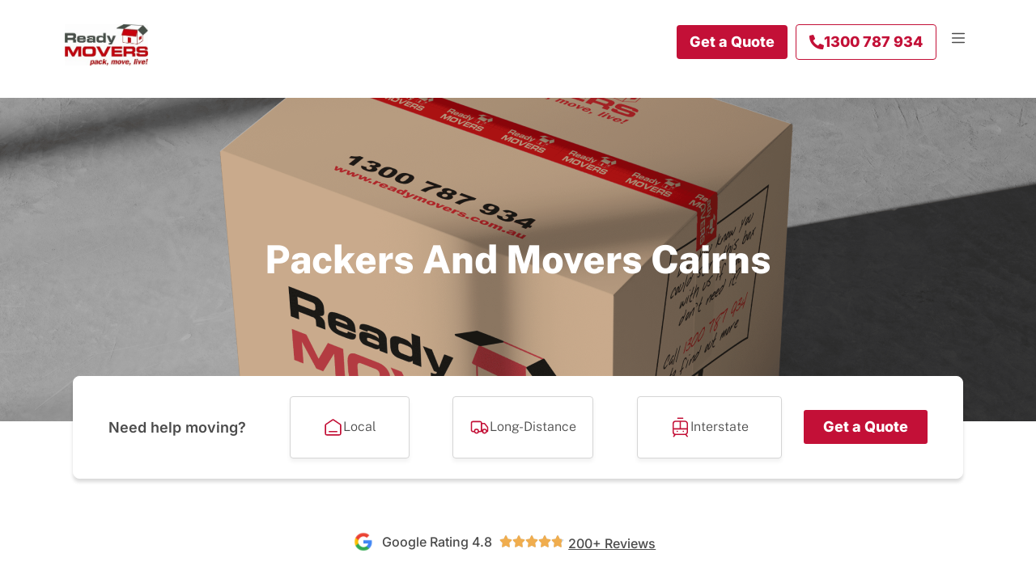

--- FILE ---
content_type: text/html; charset=UTF-8
request_url: https://readymovers.com.au/services/packing-boxes-cairns/
body_size: 136534
content:
<!doctype html>
<html lang="en-US">
<head><meta charset="UTF-8"><script>if(navigator.userAgent.match(/MSIE|Internet Explorer/i)||navigator.userAgent.match(/Trident\/7\..*?rv:11/i)){var href=document.location.href;if(!href.match(/[?&]nowprocket/)){if(href.indexOf("?")==-1){if(href.indexOf("#")==-1){document.location.href=href+"?nowprocket=1"}else{document.location.href=href.replace("#","?nowprocket=1#")}}else{if(href.indexOf("#")==-1){document.location.href=href+"&nowprocket=1"}else{document.location.href=href.replace("#","&nowprocket=1#")}}}}</script><script>(()=>{class RocketLazyLoadScripts{constructor(){this.v="2.0.4",this.userEvents=["keydown","keyup","mousedown","mouseup","mousemove","mouseover","mouseout","touchmove","touchstart","touchend","touchcancel","wheel","click","dblclick","input"],this.attributeEvents=["onblur","onclick","oncontextmenu","ondblclick","onfocus","onmousedown","onmouseenter","onmouseleave","onmousemove","onmouseout","onmouseover","onmouseup","onmousewheel","onscroll","onsubmit"]}async t(){this.i(),this.o(),/iP(ad|hone)/.test(navigator.userAgent)&&this.h(),this.u(),this.l(this),this.m(),this.k(this),this.p(this),this._(),await Promise.all([this.R(),this.L()]),this.lastBreath=Date.now(),this.S(this),this.P(),this.D(),this.O(),this.M(),await this.C(this.delayedScripts.normal),await this.C(this.delayedScripts.defer),await this.C(this.delayedScripts.async),await this.T(),await this.F(),await this.j(),await this.A(),window.dispatchEvent(new Event("rocket-allScriptsLoaded")),this.everythingLoaded=!0,this.lastTouchEnd&&await new Promise(t=>setTimeout(t,500-Date.now()+this.lastTouchEnd)),this.I(),this.H(),this.U(),this.W()}i(){this.CSPIssue=sessionStorage.getItem("rocketCSPIssue"),document.addEventListener("securitypolicyviolation",t=>{this.CSPIssue||"script-src-elem"!==t.violatedDirective||"data"!==t.blockedURI||(this.CSPIssue=!0,sessionStorage.setItem("rocketCSPIssue",!0))},{isRocket:!0})}o(){window.addEventListener("pageshow",t=>{this.persisted=t.persisted,this.realWindowLoadedFired=!0},{isRocket:!0}),window.addEventListener("pagehide",()=>{this.onFirstUserAction=null},{isRocket:!0})}h(){let t;function e(e){t=e}window.addEventListener("touchstart",e,{isRocket:!0}),window.addEventListener("touchend",function i(o){o.changedTouches[0]&&t.changedTouches[0]&&Math.abs(o.changedTouches[0].pageX-t.changedTouches[0].pageX)<10&&Math.abs(o.changedTouches[0].pageY-t.changedTouches[0].pageY)<10&&o.timeStamp-t.timeStamp<200&&(window.removeEventListener("touchstart",e,{isRocket:!0}),window.removeEventListener("touchend",i,{isRocket:!0}),"INPUT"===o.target.tagName&&"text"===o.target.type||(o.target.dispatchEvent(new TouchEvent("touchend",{target:o.target,bubbles:!0})),o.target.dispatchEvent(new MouseEvent("mouseover",{target:o.target,bubbles:!0})),o.target.dispatchEvent(new PointerEvent("click",{target:o.target,bubbles:!0,cancelable:!0,detail:1,clientX:o.changedTouches[0].clientX,clientY:o.changedTouches[0].clientY})),event.preventDefault()))},{isRocket:!0})}q(t){this.userActionTriggered||("mousemove"!==t.type||this.firstMousemoveIgnored?"keyup"===t.type||"mouseover"===t.type||"mouseout"===t.type||(this.userActionTriggered=!0,this.onFirstUserAction&&this.onFirstUserAction()):this.firstMousemoveIgnored=!0),"click"===t.type&&t.preventDefault(),t.stopPropagation(),t.stopImmediatePropagation(),"touchstart"===this.lastEvent&&"touchend"===t.type&&(this.lastTouchEnd=Date.now()),"click"===t.type&&(this.lastTouchEnd=0),this.lastEvent=t.type,t.composedPath&&t.composedPath()[0].getRootNode()instanceof ShadowRoot&&(t.rocketTarget=t.composedPath()[0]),this.savedUserEvents.push(t)}u(){this.savedUserEvents=[],this.userEventHandler=this.q.bind(this),this.userEvents.forEach(t=>window.addEventListener(t,this.userEventHandler,{passive:!1,isRocket:!0})),document.addEventListener("visibilitychange",this.userEventHandler,{isRocket:!0})}U(){this.userEvents.forEach(t=>window.removeEventListener(t,this.userEventHandler,{passive:!1,isRocket:!0})),document.removeEventListener("visibilitychange",this.userEventHandler,{isRocket:!0}),this.savedUserEvents.forEach(t=>{(t.rocketTarget||t.target).dispatchEvent(new window[t.constructor.name](t.type,t))})}m(){const t="return false",e=Array.from(this.attributeEvents,t=>"data-rocket-"+t),i="["+this.attributeEvents.join("],[")+"]",o="[data-rocket-"+this.attributeEvents.join("],[data-rocket-")+"]",s=(e,i,o)=>{o&&o!==t&&(e.setAttribute("data-rocket-"+i,o),e["rocket"+i]=new Function("event",o),e.setAttribute(i,t))};new MutationObserver(t=>{for(const n of t)"attributes"===n.type&&(n.attributeName.startsWith("data-rocket-")||this.everythingLoaded?n.attributeName.startsWith("data-rocket-")&&this.everythingLoaded&&this.N(n.target,n.attributeName.substring(12)):s(n.target,n.attributeName,n.target.getAttribute(n.attributeName))),"childList"===n.type&&n.addedNodes.forEach(t=>{if(t.nodeType===Node.ELEMENT_NODE)if(this.everythingLoaded)for(const i of[t,...t.querySelectorAll(o)])for(const t of i.getAttributeNames())e.includes(t)&&this.N(i,t.substring(12));else for(const e of[t,...t.querySelectorAll(i)])for(const t of e.getAttributeNames())this.attributeEvents.includes(t)&&s(e,t,e.getAttribute(t))})}).observe(document,{subtree:!0,childList:!0,attributeFilter:[...this.attributeEvents,...e]})}I(){this.attributeEvents.forEach(t=>{document.querySelectorAll("[data-rocket-"+t+"]").forEach(e=>{this.N(e,t)})})}N(t,e){const i=t.getAttribute("data-rocket-"+e);i&&(t.setAttribute(e,i),t.removeAttribute("data-rocket-"+e))}k(t){Object.defineProperty(HTMLElement.prototype,"onclick",{get(){return this.rocketonclick||null},set(e){this.rocketonclick=e,this.setAttribute(t.everythingLoaded?"onclick":"data-rocket-onclick","this.rocketonclick(event)")}})}S(t){function e(e,i){let o=e[i];e[i]=null,Object.defineProperty(e,i,{get:()=>o,set(s){t.everythingLoaded?o=s:e["rocket"+i]=o=s}})}e(document,"onreadystatechange"),e(window,"onload"),e(window,"onpageshow");try{Object.defineProperty(document,"readyState",{get:()=>t.rocketReadyState,set(e){t.rocketReadyState=e},configurable:!0}),document.readyState="loading"}catch(t){console.log("WPRocket DJE readyState conflict, bypassing")}}l(t){this.originalAddEventListener=EventTarget.prototype.addEventListener,this.originalRemoveEventListener=EventTarget.prototype.removeEventListener,this.savedEventListeners=[],EventTarget.prototype.addEventListener=function(e,i,o){o&&o.isRocket||!t.B(e,this)&&!t.userEvents.includes(e)||t.B(e,this)&&!t.userActionTriggered||e.startsWith("rocket-")||t.everythingLoaded?t.originalAddEventListener.call(this,e,i,o):(t.savedEventListeners.push({target:this,remove:!1,type:e,func:i,options:o}),"mouseenter"!==e&&"mouseleave"!==e||t.originalAddEventListener.call(this,e,t.savedUserEvents.push,o))},EventTarget.prototype.removeEventListener=function(e,i,o){o&&o.isRocket||!t.B(e,this)&&!t.userEvents.includes(e)||t.B(e,this)&&!t.userActionTriggered||e.startsWith("rocket-")||t.everythingLoaded?t.originalRemoveEventListener.call(this,e,i,o):t.savedEventListeners.push({target:this,remove:!0,type:e,func:i,options:o})}}J(t,e){this.savedEventListeners=this.savedEventListeners.filter(i=>{let o=i.type,s=i.target||window;return e!==o||t!==s||(this.B(o,s)&&(i.type="rocket-"+o),this.$(i),!1)})}H(){EventTarget.prototype.addEventListener=this.originalAddEventListener,EventTarget.prototype.removeEventListener=this.originalRemoveEventListener,this.savedEventListeners.forEach(t=>this.$(t))}$(t){t.remove?this.originalRemoveEventListener.call(t.target,t.type,t.func,t.options):this.originalAddEventListener.call(t.target,t.type,t.func,t.options)}p(t){let e;function i(e){return t.everythingLoaded?e:e.split(" ").map(t=>"load"===t||t.startsWith("load.")?"rocket-jquery-load":t).join(" ")}function o(o){function s(e){const s=o.fn[e];o.fn[e]=o.fn.init.prototype[e]=function(){return this[0]===window&&t.userActionTriggered&&("string"==typeof arguments[0]||arguments[0]instanceof String?arguments[0]=i(arguments[0]):"object"==typeof arguments[0]&&Object.keys(arguments[0]).forEach(t=>{const e=arguments[0][t];delete arguments[0][t],arguments[0][i(t)]=e})),s.apply(this,arguments),this}}if(o&&o.fn&&!t.allJQueries.includes(o)){const e={DOMContentLoaded:[],"rocket-DOMContentLoaded":[]};for(const t in e)document.addEventListener(t,()=>{e[t].forEach(t=>t())},{isRocket:!0});o.fn.ready=o.fn.init.prototype.ready=function(i){function s(){parseInt(o.fn.jquery)>2?setTimeout(()=>i.bind(document)(o)):i.bind(document)(o)}return"function"==typeof i&&(t.realDomReadyFired?!t.userActionTriggered||t.fauxDomReadyFired?s():e["rocket-DOMContentLoaded"].push(s):e.DOMContentLoaded.push(s)),o([])},s("on"),s("one"),s("off"),t.allJQueries.push(o)}e=o}t.allJQueries=[],o(window.jQuery),Object.defineProperty(window,"jQuery",{get:()=>e,set(t){o(t)}})}P(){const t=new Map;document.write=document.writeln=function(e){const i=document.currentScript,o=document.createRange(),s=i.parentElement;let n=t.get(i);void 0===n&&(n=i.nextSibling,t.set(i,n));const c=document.createDocumentFragment();o.setStart(c,0),c.appendChild(o.createContextualFragment(e)),s.insertBefore(c,n)}}async R(){return new Promise(t=>{this.userActionTriggered?t():this.onFirstUserAction=t})}async L(){return new Promise(t=>{document.addEventListener("DOMContentLoaded",()=>{this.realDomReadyFired=!0,t()},{isRocket:!0})})}async j(){return this.realWindowLoadedFired?Promise.resolve():new Promise(t=>{window.addEventListener("load",t,{isRocket:!0})})}M(){this.pendingScripts=[];this.scriptsMutationObserver=new MutationObserver(t=>{for(const e of t)e.addedNodes.forEach(t=>{"SCRIPT"!==t.tagName||t.noModule||t.isWPRocket||this.pendingScripts.push({script:t,promise:new Promise(e=>{const i=()=>{const i=this.pendingScripts.findIndex(e=>e.script===t);i>=0&&this.pendingScripts.splice(i,1),e()};t.addEventListener("load",i,{isRocket:!0}),t.addEventListener("error",i,{isRocket:!0}),setTimeout(i,1e3)})})})}),this.scriptsMutationObserver.observe(document,{childList:!0,subtree:!0})}async F(){await this.X(),this.pendingScripts.length?(await this.pendingScripts[0].promise,await this.F()):this.scriptsMutationObserver.disconnect()}D(){this.delayedScripts={normal:[],async:[],defer:[]},document.querySelectorAll("script[type$=rocketlazyloadscript]").forEach(t=>{t.hasAttribute("data-rocket-src")?t.hasAttribute("async")&&!1!==t.async?this.delayedScripts.async.push(t):t.hasAttribute("defer")&&!1!==t.defer||"module"===t.getAttribute("data-rocket-type")?this.delayedScripts.defer.push(t):this.delayedScripts.normal.push(t):this.delayedScripts.normal.push(t)})}async _(){await this.L();let t=[];document.querySelectorAll("script[type$=rocketlazyloadscript][data-rocket-src]").forEach(e=>{let i=e.getAttribute("data-rocket-src");if(i&&!i.startsWith("data:")){i.startsWith("//")&&(i=location.protocol+i);try{const o=new URL(i).origin;o!==location.origin&&t.push({src:o,crossOrigin:e.crossOrigin||"module"===e.getAttribute("data-rocket-type")})}catch(t){}}}),t=[...new Map(t.map(t=>[JSON.stringify(t),t])).values()],this.Y(t,"preconnect")}async G(t){if(await this.K(),!0!==t.noModule||!("noModule"in HTMLScriptElement.prototype))return new Promise(e=>{let i;function o(){(i||t).setAttribute("data-rocket-status","executed"),e()}try{if(navigator.userAgent.includes("Firefox/")||""===navigator.vendor||this.CSPIssue)i=document.createElement("script"),[...t.attributes].forEach(t=>{let e=t.nodeName;"type"!==e&&("data-rocket-type"===e&&(e="type"),"data-rocket-src"===e&&(e="src"),i.setAttribute(e,t.nodeValue))}),t.text&&(i.text=t.text),t.nonce&&(i.nonce=t.nonce),i.hasAttribute("src")?(i.addEventListener("load",o,{isRocket:!0}),i.addEventListener("error",()=>{i.setAttribute("data-rocket-status","failed-network"),e()},{isRocket:!0}),setTimeout(()=>{i.isConnected||e()},1)):(i.text=t.text,o()),i.isWPRocket=!0,t.parentNode.replaceChild(i,t);else{const i=t.getAttribute("data-rocket-type"),s=t.getAttribute("data-rocket-src");i?(t.type=i,t.removeAttribute("data-rocket-type")):t.removeAttribute("type"),t.addEventListener("load",o,{isRocket:!0}),t.addEventListener("error",i=>{this.CSPIssue&&i.target.src.startsWith("data:")?(console.log("WPRocket: CSP fallback activated"),t.removeAttribute("src"),this.G(t).then(e)):(t.setAttribute("data-rocket-status","failed-network"),e())},{isRocket:!0}),s?(t.fetchPriority="high",t.removeAttribute("data-rocket-src"),t.src=s):t.src="data:text/javascript;base64,"+window.btoa(unescape(encodeURIComponent(t.text)))}}catch(i){t.setAttribute("data-rocket-status","failed-transform"),e()}});t.setAttribute("data-rocket-status","skipped")}async C(t){const e=t.shift();return e?(e.isConnected&&await this.G(e),this.C(t)):Promise.resolve()}O(){this.Y([...this.delayedScripts.normal,...this.delayedScripts.defer,...this.delayedScripts.async],"preload")}Y(t,e){this.trash=this.trash||[];let i=!0;var o=document.createDocumentFragment();t.forEach(t=>{const s=t.getAttribute&&t.getAttribute("data-rocket-src")||t.src;if(s&&!s.startsWith("data:")){const n=document.createElement("link");n.href=s,n.rel=e,"preconnect"!==e&&(n.as="script",n.fetchPriority=i?"high":"low"),t.getAttribute&&"module"===t.getAttribute("data-rocket-type")&&(n.crossOrigin=!0),t.crossOrigin&&(n.crossOrigin=t.crossOrigin),t.integrity&&(n.integrity=t.integrity),t.nonce&&(n.nonce=t.nonce),o.appendChild(n),this.trash.push(n),i=!1}}),document.head.appendChild(o)}W(){this.trash.forEach(t=>t.remove())}async T(){try{document.readyState="interactive"}catch(t){}this.fauxDomReadyFired=!0;try{await this.K(),this.J(document,"readystatechange"),document.dispatchEvent(new Event("rocket-readystatechange")),await this.K(),document.rocketonreadystatechange&&document.rocketonreadystatechange(),await this.K(),this.J(document,"DOMContentLoaded"),document.dispatchEvent(new Event("rocket-DOMContentLoaded")),await this.K(),this.J(window,"DOMContentLoaded"),window.dispatchEvent(new Event("rocket-DOMContentLoaded"))}catch(t){console.error(t)}}async A(){try{document.readyState="complete"}catch(t){}try{await this.K(),this.J(document,"readystatechange"),document.dispatchEvent(new Event("rocket-readystatechange")),await this.K(),document.rocketonreadystatechange&&document.rocketonreadystatechange(),await this.K(),this.J(window,"load"),window.dispatchEvent(new Event("rocket-load")),await this.K(),window.rocketonload&&window.rocketonload(),await this.K(),this.allJQueries.forEach(t=>t(window).trigger("rocket-jquery-load")),await this.K(),this.J(window,"pageshow");const t=new Event("rocket-pageshow");t.persisted=this.persisted,window.dispatchEvent(t),await this.K(),window.rocketonpageshow&&window.rocketonpageshow({persisted:this.persisted})}catch(t){console.error(t)}}async K(){Date.now()-this.lastBreath>45&&(await this.X(),this.lastBreath=Date.now())}async X(){return document.hidden?new Promise(t=>setTimeout(t)):new Promise(t=>requestAnimationFrame(t))}B(t,e){return e===document&&"readystatechange"===t||(e===document&&"DOMContentLoaded"===t||(e===window&&"DOMContentLoaded"===t||(e===window&&"load"===t||e===window&&"pageshow"===t)))}static run(){(new RocketLazyLoadScripts).t()}}RocketLazyLoadScripts.run()})();</script>
	
	<meta name="viewport" content="width=device-width, initial-scale=1">
	<link rel="profile" href="https://gmpg.org/xfn/11">
	<meta name='robots' content='index, follow, max-image-preview:large, max-snippet:-1, max-video-preview:-1' />

	<!-- This site is optimized with the Yoast SEO plugin v26.7 - https://yoast.com/wordpress/plugins/seo/ -->
	<title>Expert Packers and Movers Cairns - Stress-Free Moving | Ready Movers</title><link rel="preload" data-rocket-preload as="image" href="https://readymovers.com.au/wp-content/uploads/2025/03/RM-PackingServices-Subpages-Header.png" fetchpriority="high">
	<meta name="description" content="Need reliable packers and movers in Cairns? Ready Movers offers quick, reliable services, packing supplies, and moving boxes. Get a free quote today." />
	<link rel="canonical" href="https://readymovers.com.au/services/packing-boxes-cairns/" />
	<meta property="og:locale" content="en_US" />
	<meta property="og:type" content="article" />
	<meta property="og:title" content="Expert Packers and Movers Cairns - Stress-Free Moving | Ready Movers" />
	<meta property="og:description" content="Need reliable packers and movers in Cairns? Ready Movers offers quick, reliable services, packing supplies, and moving boxes. Get a free quote today." />
	<meta property="og:url" content="https://readymovers.com.au/services/packing-boxes-cairns/" />
	<meta property="og:site_name" content="Ready Movers" />
	<meta property="article:publisher" content="https://www.facebook.com/readymoversbrisbane" />
	<meta property="article:modified_time" content="2025-06-11T09:06:24+00:00" />
	<meta property="og:image" content="https://readymovers.com.au/wp-content/uploads/2025/03/readymovers-packingservicesCairns-1.png" />
	<meta name="twitter:card" content="summary_large_image" />
	<meta name="twitter:label1" content="Est. reading time" />
	<meta name="twitter:data1" content="10 minutes" />
	<script type="application/ld+json" class="yoast-schema-graph">{"@context":"https://schema.org","@graph":[{"@type":"WebPage","@id":"https://readymovers.com.au/services/packing-boxes-cairns/","url":"https://readymovers.com.au/services/packing-boxes-cairns/","name":"Expert Packers and Movers Cairns - Stress-Free Moving | Ready Movers","isPartOf":{"@id":"https://readymovers.com.au/#website"},"primaryImageOfPage":{"@id":"https://readymovers.com.au/services/packing-boxes-cairns/#primaryimage"},"image":{"@id":"https://readymovers.com.au/services/packing-boxes-cairns/#primaryimage"},"thumbnailUrl":"https://readymovers.com.au/wp-content/uploads/2025/03/readymovers-packingservicesCairns-1.png","datePublished":"2023-07-20T04:38:41+00:00","dateModified":"2025-06-11T09:06:24+00:00","description":"Need reliable packers and movers in Cairns? Ready Movers offers quick, reliable services, packing supplies, and moving boxes. Get a free quote today.","breadcrumb":{"@id":"https://readymovers.com.au/services/packing-boxes-cairns/#breadcrumb"},"inLanguage":"en-US","potentialAction":[{"@type":"ReadAction","target":["https://readymovers.com.au/services/packing-boxes-cairns/"]}]},{"@type":"ImageObject","inLanguage":"en-US","@id":"https://readymovers.com.au/services/packing-boxes-cairns/#primaryimage","url":"https://readymovers.com.au/wp-content/uploads/2025/03/readymovers-packingservicesCairns-1.png","contentUrl":"https://readymovers.com.au/wp-content/uploads/2025/03/readymovers-packingservicesCairns-1.png","width":2320,"height":1760},{"@type":"BreadcrumbList","@id":"https://readymovers.com.au/services/packing-boxes-cairns/#breadcrumb","itemListElement":[{"@type":"ListItem","position":1,"name":"Home","item":"https://readymovers.com.au/"},{"@type":"ListItem","position":2,"name":"Services New","item":"https://readymovers.com.au/services/"},{"@type":"ListItem","position":3,"name":"Packing Boxes Cairns"}]},{"@type":"WebSite","@id":"https://readymovers.com.au/#website","url":"https://readymovers.com.au/","name":"Ready Movers","description":"Removalists Brisbane | Movers Brisbane","publisher":{"@id":"https://readymovers.com.au/#organization"},"potentialAction":[{"@type":"SearchAction","target":{"@type":"EntryPoint","urlTemplate":"https://readymovers.com.au/?s={search_term_string}"},"query-input":{"@type":"PropertyValueSpecification","valueRequired":true,"valueName":"search_term_string"}}],"inLanguage":"en-US"},{"@type":"Organization","@id":"https://readymovers.com.au/#organization","name":"Ready Movers","url":"https://readymovers.com.au/","logo":{"@type":"ImageObject","inLanguage":"en-US","@id":"https://readymovers.com.au/#/schema/logo/image/","url":"https://readymovers.com.au/wp-content/uploads/2020/09/readymovers-sitelogo.jpg","contentUrl":"https://readymovers.com.au/wp-content/uploads/2020/09/readymovers-sitelogo.jpg","width":254,"height":125,"caption":"Ready Movers"},"image":{"@id":"https://readymovers.com.au/#/schema/logo/image/"},"sameAs":["https://www.facebook.com/readymoversbrisbane","https://www.youtube.com/watch?v=rxG5H1nPlZg"]}]}</script>
	<!-- / Yoast SEO plugin. -->



<link rel="alternate" type="application/rss+xml" title="Ready Movers &raquo; Feed" href="https://readymovers.com.au/feed/" />
<link rel="alternate" type="application/rss+xml" title="Ready Movers &raquo; Comments Feed" href="https://readymovers.com.au/comments/feed/" />
<link rel="alternate" title="oEmbed (JSON)" type="application/json+oembed" href="https://readymovers.com.au/wp-json/oembed/1.0/embed?url=https%3A%2F%2Freadymovers.com.au%2Fservices%2Fpacking-boxes-cairns%2F" />
<link rel="alternate" title="oEmbed (XML)" type="text/xml+oembed" href="https://readymovers.com.au/wp-json/oembed/1.0/embed?url=https%3A%2F%2Freadymovers.com.au%2Fservices%2Fpacking-boxes-cairns%2F&#038;format=xml" />
<style id='wp-img-auto-sizes-contain-inline-css'>
img:is([sizes=auto i],[sizes^="auto," i]){contain-intrinsic-size:3000px 1500px}
/*# sourceURL=wp-img-auto-sizes-contain-inline-css */
</style>
<style id='wp-emoji-styles-inline-css'>

	img.wp-smiley, img.emoji {
		display: inline !important;
		border: none !important;
		box-shadow: none !important;
		height: 1em !important;
		width: 1em !important;
		margin: 0 0.07em !important;
		vertical-align: -0.1em !important;
		background: none !important;
		padding: 0 !important;
	}
/*# sourceURL=wp-emoji-styles-inline-css */
</style>
<link data-minify="1" rel='stylesheet' id='grw-public-main-css-css' href='https://readymovers.com.au/wp-content/cache/min/1/wp-content/plugins/widget-google-reviews/assets/css/public-main.css?ver=1768663413' media='all' />
<link data-minify="1" rel='stylesheet' id='hello-elementor-css' href='https://readymovers.com.au/wp-content/cache/min/1/wp-content/themes/hello-elementor/assets/css/reset.css?ver=1768663413' media='all' />
<link data-minify="1" rel='stylesheet' id='hello-elementor-theme-style-css' href='https://readymovers.com.au/wp-content/cache/min/1/wp-content/themes/hello-elementor/assets/css/theme.css?ver=1768663413' media='all' />
<link data-minify="1" rel='stylesheet' id='hello-elementor-header-footer-css' href='https://readymovers.com.au/wp-content/cache/min/1/wp-content/themes/hello-elementor/assets/css/header-footer.css?ver=1768663413' media='all' />
<link rel='stylesheet' id='elementor-frontend-css' href='https://readymovers.com.au/wp-content/uploads/elementor/css/custom-frontend.min.css?ver=1768663411' media='all' />
<link rel='stylesheet' id='eael-general-css' href='https://readymovers.com.au/wp-content/plugins/essential-addons-for-elementor-lite/assets/front-end/css/view/general.min.css?ver=6.5.7' media='all' />
<link data-minify="1" rel='stylesheet' id='eael-10446-css' href='https://readymovers.com.au/wp-content/cache/min/1/wp-content/uploads/essential-addons-elementor/eael-10446.css?ver=1768663413' media='all' />
<link rel='stylesheet' id='widget-image-css' href='https://readymovers.com.au/wp-content/plugins/elementor/assets/css/widget-image.min.css?ver=3.34.1' media='all' />
<link rel='stylesheet' id='widget-nav-menu-css' href='https://readymovers.com.au/wp-content/uploads/elementor/css/custom-pro-widget-nav-menu.min.css?ver=1768663411' media='all' />
<link rel='stylesheet' id='e-sticky-css' href='https://readymovers.com.au/wp-content/plugins/elementor-pro/assets/css/modules/sticky.min.css?ver=3.34.0' media='all' />
<link data-minify="1" rel='stylesheet' id='elementor-icons-css' href='https://readymovers.com.au/wp-content/cache/min/1/wp-content/plugins/elementor/assets/lib/eicons/css/elementor-icons.min.css?ver=1768663413' media='all' />
<style id='elementor-icons-inline-css'>

		.elementor-add-new-section .elementor-add-templately-promo-button{
            background-color: #5d4fff !important;
            background-image: var(--wpr-bg-4852c7dc-3468-40a6-ac1e-7ddc44c5f7cf);
            background-repeat: no-repeat;
            background-position: center center;
            position: relative;
        }
        
		.elementor-add-new-section .elementor-add-templately-promo-button > i{
            height: 12px;
        }
        
        body .elementor-add-new-section .elementor-add-section-area-button {
            margin-left: 0;
        }

		.elementor-add-new-section .elementor-add-templately-promo-button{
            background-color: #5d4fff !important;
            background-image: var(--wpr-bg-4852c7dc-3468-40a6-ac1e-7ddc44c5f7cf);
            background-repeat: no-repeat;
            background-position: center center;
            position: relative;
        }
        
		.elementor-add-new-section .elementor-add-templately-promo-button > i{
            height: 12px;
        }
        
        body .elementor-add-new-section .elementor-add-section-area-button {
            margin-left: 0;
        }

		.elementor-add-new-section .elementor-add-templately-promo-button{
            background-color: #5d4fff !important;
            background-image: var(--wpr-bg-4852c7dc-3468-40a6-ac1e-7ddc44c5f7cf);
            background-repeat: no-repeat;
            background-position: center center;
            position: relative;
        }
        
		.elementor-add-new-section .elementor-add-templately-promo-button > i{
            height: 12px;
        }
        
        body .elementor-add-new-section .elementor-add-section-area-button {
            margin-left: 0;
        }

		.elementor-add-new-section .elementor-add-templately-promo-button{
            background-color: #5d4fff !important;
            background-image: var(--wpr-bg-4852c7dc-3468-40a6-ac1e-7ddc44c5f7cf);
            background-repeat: no-repeat;
            background-position: center center;
            position: relative;
        }
        
		.elementor-add-new-section .elementor-add-templately-promo-button > i{
            height: 12px;
        }
        
        body .elementor-add-new-section .elementor-add-section-area-button {
            margin-left: 0;
        }

		.elementor-add-new-section .elementor-add-templately-promo-button{
            background-color: #5d4fff !important;
            background-image: var(--wpr-bg-4852c7dc-3468-40a6-ac1e-7ddc44c5f7cf);
            background-repeat: no-repeat;
            background-position: center center;
            position: relative;
        }
        
		.elementor-add-new-section .elementor-add-templately-promo-button > i{
            height: 12px;
        }
        
        body .elementor-add-new-section .elementor-add-section-area-button {
            margin-left: 0;
        }

		.elementor-add-new-section .elementor-add-templately-promo-button{
            background-color: #5d4fff !important;
            background-image: var(--wpr-bg-4852c7dc-3468-40a6-ac1e-7ddc44c5f7cf);
            background-repeat: no-repeat;
            background-position: center center;
            position: relative;
        }
        
		.elementor-add-new-section .elementor-add-templately-promo-button > i{
            height: 12px;
        }
        
        body .elementor-add-new-section .elementor-add-section-area-button {
            margin-left: 0;
        }
/*# sourceURL=elementor-icons-inline-css */
</style>
<link rel='stylesheet' id='widget-heading-css' href='https://readymovers.com.au/wp-content/plugins/elementor/assets/css/widget-heading.min.css?ver=3.34.1' media='all' />
<link rel='stylesheet' id='widget-social-icons-css' href='https://readymovers.com.au/wp-content/plugins/elementor/assets/css/widget-social-icons.min.css?ver=3.34.1' media='all' />
<link rel='stylesheet' id='e-apple-webkit-css' href='https://readymovers.com.au/wp-content/uploads/elementor/css/custom-apple-webkit.min.css?ver=1768663411' media='all' />
<link rel='stylesheet' id='widget-spacer-css' href='https://readymovers.com.au/wp-content/plugins/elementor/assets/css/widget-spacer.min.css?ver=3.34.1' media='all' />
<link rel='stylesheet' id='wpforms-modern-full-css' href='https://readymovers.com.au/wp-content/plugins/wpforms/assets/css/frontend/modern/wpforms-full.min.css?ver=1.9.8.7' media='all' />
<style id='wpforms-modern-full-inline-css'>
:root {
				--wpforms-field-border-radius: 3px;
--wpforms-field-border-style: solid;
--wpforms-field-border-size: 1px;
--wpforms-field-background-color: #ffffff;
--wpforms-field-border-color: rgba( 0, 0, 0, 0.25 );
--wpforms-field-border-color-spare: rgba( 0, 0, 0, 0.25 );
--wpforms-field-text-color: rgba( 0, 0, 0, 0.7 );
--wpforms-field-menu-color: #ffffff;
--wpforms-label-color: rgba( 0, 0, 0, 0.85 );
--wpforms-label-sublabel-color: rgba( 0, 0, 0, 0.55 );
--wpforms-label-error-color: #d63637;
--wpforms-button-border-radius: 3px;
--wpforms-button-border-style: none;
--wpforms-button-border-size: 1px;
--wpforms-button-background-color: #066aab;
--wpforms-button-border-color: #066aab;
--wpforms-button-text-color: #ffffff;
--wpforms-page-break-color: #066aab;
--wpforms-background-image: none;
--wpforms-background-position: center center;
--wpforms-background-repeat: no-repeat;
--wpforms-background-size: cover;
--wpforms-background-width: 100px;
--wpforms-background-height: 100px;
--wpforms-background-color: rgba( 0, 0, 0, 0 );
--wpforms-background-url: none;
--wpforms-container-padding: 0px;
--wpforms-container-border-style: none;
--wpforms-container-border-width: 1px;
--wpforms-container-border-color: #000000;
--wpforms-container-border-radius: 3px;
--wpforms-field-size-input-height: 43px;
--wpforms-field-size-input-spacing: 15px;
--wpforms-field-size-font-size: 16px;
--wpforms-field-size-line-height: 19px;
--wpforms-field-size-padding-h: 14px;
--wpforms-field-size-checkbox-size: 16px;
--wpforms-field-size-sublabel-spacing: 5px;
--wpforms-field-size-icon-size: 1;
--wpforms-label-size-font-size: 16px;
--wpforms-label-size-line-height: 19px;
--wpforms-label-size-sublabel-font-size: 14px;
--wpforms-label-size-sublabel-line-height: 17px;
--wpforms-button-size-font-size: 17px;
--wpforms-button-size-height: 41px;
--wpforms-button-size-padding-h: 15px;
--wpforms-button-size-margin-top: 10px;
--wpforms-container-shadow-size-box-shadow: none;
			}
:root {
				--wpforms-field-border-radius: 3px;
--wpforms-field-border-style: solid;
--wpforms-field-border-size: 1px;
--wpforms-field-background-color: #ffffff;
--wpforms-field-border-color: rgba( 0, 0, 0, 0.25 );
--wpforms-field-border-color-spare: rgba( 0, 0, 0, 0.25 );
--wpforms-field-text-color: rgba( 0, 0, 0, 0.7 );
--wpforms-field-menu-color: #ffffff;
--wpforms-label-color: rgba( 0, 0, 0, 0.85 );
--wpforms-label-sublabel-color: rgba( 0, 0, 0, 0.55 );
--wpforms-label-error-color: #d63637;
--wpforms-button-border-radius: 3px;
--wpforms-button-border-style: none;
--wpforms-button-border-size: 1px;
--wpforms-button-background-color: #066aab;
--wpforms-button-border-color: #066aab;
--wpforms-button-text-color: #ffffff;
--wpforms-page-break-color: #066aab;
--wpforms-background-image: none;
--wpforms-background-position: center center;
--wpforms-background-repeat: no-repeat;
--wpforms-background-size: cover;
--wpforms-background-width: 100px;
--wpforms-background-height: 100px;
--wpforms-background-color: rgba( 0, 0, 0, 0 );
--wpforms-background-url: none;
--wpforms-container-padding: 0px;
--wpforms-container-border-style: none;
--wpforms-container-border-width: 1px;
--wpforms-container-border-color: #000000;
--wpforms-container-border-radius: 3px;
--wpforms-field-size-input-height: 43px;
--wpforms-field-size-input-spacing: 15px;
--wpforms-field-size-font-size: 16px;
--wpforms-field-size-line-height: 19px;
--wpforms-field-size-padding-h: 14px;
--wpforms-field-size-checkbox-size: 16px;
--wpforms-field-size-sublabel-spacing: 5px;
--wpforms-field-size-icon-size: 1;
--wpforms-label-size-font-size: 16px;
--wpforms-label-size-line-height: 19px;
--wpforms-label-size-sublabel-font-size: 14px;
--wpforms-label-size-sublabel-line-height: 17px;
--wpforms-button-size-font-size: 17px;
--wpforms-button-size-height: 41px;
--wpforms-button-size-padding-h: 15px;
--wpforms-button-size-margin-top: 10px;
--wpforms-container-shadow-size-box-shadow: none;
			}
/*# sourceURL=wpforms-modern-full-inline-css */
</style>
<link rel='stylesheet' id='wpforms-pro-modern-full-css' href='https://readymovers.com.au/wp-content/cache/background-css/1/readymovers.com.au/wp-content/plugins/wpforms/assets/pro/css/frontend/modern/wpforms-full.min.css?ver=1.9.8.7&wpr_t=1768739916' media='all' />
<link data-minify="1" rel='stylesheet' id='eael-30690-css' href='https://readymovers.com.au/wp-content/cache/min/1/wp-content/uploads/essential-addons-elementor/eael-30690.css?ver=1768663413' media='all' />
<link rel='stylesheet' id='e-motion-fx-css' href='https://readymovers.com.au/wp-content/plugins/elementor-pro/assets/css/modules/motion-fx.min.css?ver=3.34.0' media='all' />
<link rel='stylesheet' id='e-popup-css' href='https://readymovers.com.au/wp-content/plugins/elementor-pro/assets/css/conditionals/popup.min.css?ver=3.34.0' media='all' />
<link data-minify="1" rel='stylesheet' id='eael-6589-css' href='https://readymovers.com.au/wp-content/cache/min/1/wp-content/uploads/essential-addons-elementor/eael-6589.css?ver=1768664704' media='all' />
<link rel='stylesheet' id='elementor-post-5-css' href='https://readymovers.com.au/wp-content/uploads/elementor/css/post-5.css?ver=1768663411' media='all' />
<link rel='stylesheet' id='widget-icon-box-css' href='https://readymovers.com.au/wp-content/uploads/elementor/css/custom-widget-icon-box.min.css?ver=1768663411' media='all' />
<link rel='stylesheet' id='widget-icon-list-css' href='https://readymovers.com.au/wp-content/uploads/elementor/css/custom-widget-icon-list.min.css?ver=1768663411' media='all' />
<link rel='stylesheet' id='widget-rating-css' href='https://readymovers.com.au/wp-content/plugins/elementor/assets/css/widget-rating.min.css?ver=3.34.1' media='all' />
<link rel='stylesheet' id='widget-accordion-css' href='https://readymovers.com.au/wp-content/uploads/elementor/css/custom-widget-accordion.min.css?ver=1768663411' media='all' />
<link data-minify="1" rel='stylesheet' id='swiper-css' href='https://readymovers.com.au/wp-content/cache/min/1/wp-content/plugins/elementor/assets/lib/swiper/v8/css/swiper.min.css?ver=1768663414' media='all' />
<link rel='stylesheet' id='e-swiper-css' href='https://readymovers.com.au/wp-content/plugins/elementor/assets/css/conditionals/e-swiper.min.css?ver=3.34.1' media='all' />
<link rel='stylesheet' id='widget-image-carousel-css' href='https://readymovers.com.au/wp-content/plugins/elementor/assets/css/widget-image-carousel.min.css?ver=3.34.1' media='all' />
<link rel='stylesheet' id='elementor-post-6589-css' href='https://readymovers.com.au/wp-content/cache/background-css/1/readymovers.com.au/wp-content/uploads/elementor/css/post-6589.css?ver=1768664702&wpr_t=1768739916' media='all' />
<link rel='stylesheet' id='elementor-post-10446-css' href='https://readymovers.com.au/wp-content/uploads/elementor/css/post-10446.css?ver=1768663412' media='all' />
<link rel='stylesheet' id='elementor-post-414-css' href='https://readymovers.com.au/wp-content/uploads/elementor/css/post-414.css?ver=1768663413' media='all' />
<link rel='stylesheet' id='elementor-post-30690-css' href='https://readymovers.com.au/wp-content/cache/background-css/1/readymovers.com.au/wp-content/uploads/elementor/css/post-30690.css?ver=1768663413&wpr_t=1768739916' media='all' />
<link rel='stylesheet' id='hello-elementor-child-style-css' href='https://readymovers.com.au/wp-content/themes/hello-theme-child-master/style.css?ver=2.0.0' media='all' />
<link data-minify="1" rel='stylesheet' id='main-style-css' href='https://readymovers.com.au/wp-content/cache/min/1/wp-content/themes/hello-theme-child-master/assets/css/main.css?ver=1768663414' media='all' />
<style id='rocket-lazyload-inline-css'>
.rll-youtube-player{position:relative;padding-bottom:56.23%;height:0;overflow:hidden;max-width:100%;}.rll-youtube-player:focus-within{outline: 2px solid currentColor;outline-offset: 5px;}.rll-youtube-player iframe{position:absolute;top:0;left:0;width:100%;height:100%;z-index:100;background:0 0}.rll-youtube-player img{bottom:0;display:block;left:0;margin:auto;max-width:100%;width:100%;position:absolute;right:0;top:0;border:none;height:auto;-webkit-transition:.4s all;-moz-transition:.4s all;transition:.4s all}.rll-youtube-player img:hover{-webkit-filter:brightness(75%)}.rll-youtube-player .play{height:100%;width:100%;left:0;top:0;position:absolute;background:var(--wpr-bg-27724d48-718c-4818-b6b1-2a8709547f3f) no-repeat center;background-color: transparent !important;cursor:pointer;border:none;}.wp-embed-responsive .wp-has-aspect-ratio .rll-youtube-player{position:absolute;padding-bottom:0;width:100%;height:100%;top:0;bottom:0;left:0;right:0}
/*# sourceURL=rocket-lazyload-inline-css */
</style>
<link data-minify="1" rel='stylesheet' id='elementor-gf-local-lato-css' href='https://readymovers.com.au/wp-content/cache/min/1/wp-content/uploads/elementor/google-fonts/css/lato.css?ver=1768663414' media='all' />
<link data-minify="1" rel='stylesheet' id='elementor-gf-local-publicsans-css' href='https://readymovers.com.au/wp-content/cache/min/1/wp-content/uploads/elementor/google-fonts/css/publicsans.css?ver=1768663414' media='all' />
<link data-minify="1" rel='stylesheet' id='elementor-gf-local-inter-css' href='https://readymovers.com.au/wp-content/cache/min/1/wp-content/uploads/elementor/google-fonts/css/inter.css?ver=1768663414' media='all' />
<link data-minify="1" rel='stylesheet' id='elementor-gf-local-rubik-css' href='https://readymovers.com.au/wp-content/cache/min/1/wp-content/uploads/elementor/google-fonts/css/rubik.css?ver=1768663414' media='all' />
<link rel='stylesheet' id='elementor-icons-shared-0-css' href='https://readymovers.com.au/wp-content/plugins/elementor/assets/lib/font-awesome/css/fontawesome.min.css?ver=5.15.3' media='all' />
<link data-minify="1" rel='stylesheet' id='elementor-icons-fa-solid-css' href='https://readymovers.com.au/wp-content/cache/min/1/wp-content/plugins/elementor/assets/lib/font-awesome/css/solid.min.css?ver=1768663414' media='all' />
<link data-minify="1" rel='stylesheet' id='elementor-icons-fa-brands-css' href='https://readymovers.com.au/wp-content/cache/min/1/wp-content/plugins/elementor/assets/lib/font-awesome/css/brands.min.css?ver=1768663414' media='all' />
<link data-minify="1" rel='stylesheet' id='elementor-icons-fa-regular-css' href='https://readymovers.com.au/wp-content/cache/min/1/wp-content/plugins/elementor/assets/lib/font-awesome/css/regular.min.css?ver=1768663414' media='all' />
<script type="rocketlazyloadscript" data-rocket-src="https://readymovers.com.au/wp-includes/js/jquery/jquery.min.js?ver=3.7.1" id="jquery-core-js" data-rocket-defer defer></script>
<script type="rocketlazyloadscript" data-rocket-src="https://readymovers.com.au/wp-includes/js/jquery/jquery-migrate.min.js?ver=3.4.1" id="jquery-migrate-js" data-rocket-defer defer></script>
<script type="rocketlazyloadscript" data-minify="1" defer="defer" data-rocket-src="https://readymovers.com.au/wp-content/cache/min/1/wp-content/plugins/widget-google-reviews/assets/js/public-main.js?ver=1768448164" id="grw-public-main-js-js"></script>
<link rel="https://api.w.org/" href="https://readymovers.com.au/wp-json/" /><link rel="alternate" title="JSON" type="application/json" href="https://readymovers.com.au/wp-json/wp/v2/pages/6589" /><link rel="EditURI" type="application/rsd+xml" title="RSD" href="https://readymovers.com.au/xmlrpc.php?rsd" />
<meta name="generator" content="WordPress 6.9" />
<link rel='shortlink' href='https://readymovers.com.au/?p=6589' />
<!-- start Simple Custom CSS and JS -->
<style>
/* Add your CSS code here.

For example:
.example {
    color: red;
}

For brushing up on your CSS knowledge, check out http://www.w3schools.com/css/css_syntax.asp

End of comment */ 

form#wpforms-form-12182 .wpforms-form .wpforms-page-indicator.progress .wpforms-page-indicator-page-progress-wrap {
    display: none; !important 
}

button#wpforms-submit-12182 {
    background-color: #C31037;
}
.quote-button-red {background-color: #eee; }

div.wpforms-container-full .wpforms-form .wpforms-page-indicator {
    display: none;
}

form#wpforms-form-12182 .wpforms-pagebreak-left {
text-align: center;
background-color: #000000;
}</style>
<!-- end Simple Custom CSS and JS -->
<!-- start Simple Custom CSS and JS -->
<script type="rocketlazyloadscript">window.addEventListener('DOMContentLoaded', function() {
/* Default comment here */ 

jQuery(document).ready(function(){

setTimeout(function(){

     //var tag_new = jQuery("template").eq(38).attr("id");
     var tag_new = jQuery("template").last().attr("id");
     console.log(tag_new);

     //alert(tag_new);
     jQuery("#" + tag_new).css("display", "none");
     jQuery("#" + tag_new).next().next().css("display", "none");
}, 100);
//jQuery('#form-field-from_suburb_field').select2();
//jQuery('#form-field-to_suburb_field').select2();
});});</script>
<!-- end Simple Custom CSS and JS -->
<script type="rocketlazyloadscript">readMoreArgs = []</script><script type="rocketlazyloadscript" data-rocket-type="text/javascript">
				EXPM_VERSION=3.55;EXPM_AJAX_URL='https://readymovers.com.au/wp-admin/admin-ajax.php';
			function yrmAddEvent(element, eventName, fn) {
				if (element.addEventListener)
					element.addEventListener(eventName, fn, false);
				else if (element.attachEvent)
					element.attachEvent('on' + eventName, fn);
			}
			</script><meta name="google-site-verification" content="L-BHXM6y9Yz0HP4BCQuwi7i48sBI9YxDbEYRuwNvebo" />


		<!-- Google Tag Manager -->
		<script type="rocketlazyloadscript">!function(){"use strict";function l(e){for(var t=e,r=0,n=document.cookie.split(";");r<n.length;r++){var o=n[r].split("=");if(o[0].trim()===t)return o[1]}}function s(e){return localStorage.getItem(e)}function u(e){return window[e]}function A(e,t){e=document.querySelector(e);return t?null==e?void 0:e.getAttribute(t):null==e?void 0:e.textContent}var e=window,t=document,r="script",n="dataLayer",o="https://load.metrics.readymovers.com.au",a="",i="9beuqmdlv",c="NgE=aWQ9R1RNLVBERkpURjI%3D&amp;asq=2",g="cookie",v="_sbp",E="",d=!1;try{var d=!!g&&(m=navigator.userAgent,!!(m=new RegExp("Version/([0-9._]+)(.*Mobile)?.*Safari.*").exec(m)))&&16.4<=parseFloat(m[1]),f="stapeUserId"===g,I=d&&!f?function(e,t,r){void 0===t&&(t="");var n={cookie:l,localStorage:s,jsVariable:u,cssSelector:A},t=Array.isArray(t)?t:[t];if(e&&n[e])for(var o=n[e],a=0,i=t;a<i.length;a++){var c=i[a],c=r?o(c,r):o(c);if(c)return c}else console.warn("invalid uid source",e)}(g,v,E):void 0;d=d&&(!!I||f)}catch(e){console.error(e)}var m=e,g=(m[n]=m[n]||[],m[n].push({"gtm.start":(new Date).getTime(),event:"gtm.js"}),t.getElementsByTagName(r)[0]),v=I?"&bi="+encodeURIComponent(I):"",E=t.createElement(r),f=(d&&(i=8<i.length?i.replace(/([a-z]{8}$)/,"kp$1"):"kp"+i),!d&&a?a:o);E.async=!0,E.src=f+"/"+i+".js?"+c+v,null!=(e=g.parentNode)&&e.insertBefore(E,g)}();</script>
		<!-- End Google Tag Manager -->
		  
    <style>
    /* CSS magic to hide the page breaks and display section dividers as "buttons" based on the form class name */
		.wpf-accordion-form .wpforms-page,
		.wpf-accordion-form .wpforms-submit-container {
			display: block!important;
		}
		
		.wpf-accordion-form .wpforms-page-prev,
		.wpf-accordion-form .wpforms-page-next {
			display: none!important;
		}
		
		.wpf-accordion-form .wpforms-field-divider {
			padding: 0;
			border: 0;
		}
		
		.wpf-accordion-form .wpforms-field-divider h3 {
			font-size: 18px;
			padding: 25px;
			border: 1px solid #eee;
			border-radius: 4px;
			cursor: pointer;
		}
		.wpf-accordion-form div:not(.wpforms-layout-column) > .wpforms-field:not(.wpforms-field-divider) {
			display: none;
		}
		.wpf-accordion-form .wpforms-field-divider h3:before {
			content: '↓';
			margin-right: 10px;
		}
    </style>
  
		<!-- HappyForms global container -->
		<script type="rocketlazyloadscript" data-rocket-type="text/javascript">HappyForms = {};</script>
		<!-- End of HappyForms global container -->
		<meta name="generator" content="Elementor 3.34.1; features: additional_custom_breakpoints; settings: css_print_method-external, google_font-enabled, font_display-auto">
<!-- Hotjar Tracking Code for Ready Movers -->
<script type="rocketlazyloadscript">
    (function(h,o,t,j,a,r){
        h.hj=h.hj||function(){(h.hj.q=h.hj.q||[]).push(arguments)};
        h._hjSettings={hjid:3644065,hjsv:6};
        a=o.getElementsByTagName('head')[0];
        r=o.createElement('script');r.async=1;
        r.src=t+h._hjSettings.hjid+j+h._hjSettings.hjsv;
        a.appendChild(r);
    })(window,document,'https://static.hotjar.com/c/hotjar-','.js?sv=');
</script>
			<style>
				.e-con.e-parent:nth-of-type(n+4):not(.e-lazyloaded):not(.e-no-lazyload),
				.e-con.e-parent:nth-of-type(n+4):not(.e-lazyloaded):not(.e-no-lazyload) * {
					background-image: none !important;
				}
				@media screen and (max-height: 1024px) {
					.e-con.e-parent:nth-of-type(n+3):not(.e-lazyloaded):not(.e-no-lazyload),
					.e-con.e-parent:nth-of-type(n+3):not(.e-lazyloaded):not(.e-no-lazyload) * {
						background-image: none !important;
					}
				}
				@media screen and (max-height: 640px) {
					.e-con.e-parent:nth-of-type(n+2):not(.e-lazyloaded):not(.e-no-lazyload),
					.e-con.e-parent:nth-of-type(n+2):not(.e-lazyloaded):not(.e-no-lazyload) * {
						background-image: none !important;
					}
				}
			</style>
			<script type="application/ld+json">
{
  "@context": "https://schema.org",
  "@type": "Organization",
  "name": "Ready Movers",
  "url": "https://readymovers.com.au/",
  "logo": "https://readymovers.com.au/wp-content/uploads/2020/09/readymovers-sitelogo.jpg",
  "contactPoint": {
    "@type": "ContactPoint",
    "telephone": "1300 787 934",
    "contactType": "customer service",
    "areaServed": "AU",
    "availableLanguage": "en"
  },
  "sameAs": [
    "https://www.facebook.com/readymoversbrisbane",
    "https://www.youtube.com/@ReadyMovers",
    "https://au.linkedin.com/company/ready-movers",
    "https://www.instagram.com/readymoversbrisbane/"
  ]
}
</script>

<script type="application/ld+json">
{
  "@context": "https://schema.org",
  "@type": "MovingCompany",
  "name": "Ready Movers",
  "image": "https://readymovers.com.au/wp-content/uploads/2025/03/readymovers-removalists-with-a-truck-resources1-1024x780.jpg",
  "@id": "",
  "url": "https://readymovers.com.au/",
  "telephone": "1300 787 934",
  "address": {
    "@type": "PostalAddress",
    "streetAddress": "858 Nudgee Road",
    "addressLocality": "Northgate",
    "addressRegion": "QLD",
    "postalCode": "4013",
    "addressCountry": "AU"
  },
  "openingHoursSpecification": [{
    "@type": "OpeningHoursSpecification",
    "dayOfWeek": [
      "Monday",
      "Tuesday",
      "Wednesday",
      "Thursday",
      "Friday"
    ],
    "opens": "06:00",
    "closes": "17:00"
  },{
    "@type": "OpeningHoursSpecification",
    "dayOfWeek": "Saturday",
    "opens": "08:00",
    "closes": "14:00"
  }],
  "sameAs": [
    "https://www.facebook.com/readymoversbrisbane",
    "https://www.instagram.com/readymoversbrisbane/",
    "https://www.youtube.com/@ReadyMovers",
    "https://au.linkedin.com/company/ready-movers"
  ] 
}
</script>
<style class="wpcode-css-snippet">div.wpforms-container-full input[type=date]:focus:invalid, div.wpforms-container-full input[type=datetime-local]:focus:invalid, div.wpforms-container-full input[type=datetime]:focus:invalid, div.wpforms-container-full input[type=email]:focus:invalid, div.wpforms-container-full input[type=month]:focus:invalid, div.wpforms-container-full input[type=number]:focus:invalid, div.wpforms-container-full input[type=password]:focus:invalid, div.wpforms-container-full input[type=range]:focus:invalid, div.wpforms-container-full input[type=search]:focus:invalid, div.wpforms-container-full input[type=tel]:focus:invalid, div.wpforms-container-full input[type=text]:focus:invalid, div.wpforms-container-full input[type=time]:focus:invalid, div.wpforms-container-full input[type=url]:focus:invalid, div.wpforms-container-full input[type=week]:focus:invalid, div.wpforms-container-full select:focus:invalid, div.wpforms-container-full textarea:focus:invalid{
    border-color: #c31037!important;
    box-shadow: 0 0 0 1px #c31037!important;
}
div.wpforms-container-full input[type=checkbox]:focus:before, div.wpforms-container-full input[type=radio]:focus:before{
    border-color: #c31037!important;
    box-shadow: 0 0 0 1px #c31037!important;
}
div.wpforms-container-full input[type=date]:focus, div.wpforms-container-full input[type=datetime-local]:focus, div.wpforms-container-full input[type=datetime]:focus, div.wpforms-container-full input[type=email]:focus, div.wpforms-container-full input[type=month]:focus, div.wpforms-container-full input[type=number]:focus, div.wpforms-container-full input[type=password]:focus, div.wpforms-container-full input[type=range]:focus, div.wpforms-container-full input[type=search]:focus, div.wpforms-container-full input[type=tel]:focus, div.wpforms-container-full input[type=text]:focus, div.wpforms-container-full input[type=time]:focus, div.wpforms-container-full input[type=url]:focus, div.wpforms-container-full input[type=week]:focus, div.wpforms-container-full select:focus, div.wpforms-container-full textarea:focus{
    border-color: #c31037!important;
    box-shadow: 0 0 0 1px #c31037!important;
}
div.wpforms-container-full .wpforms-form .iti--allow-dropdown .iti__country-container .iti__selected-country:focus{
    border-color: #c31037!important;
    box-shadow: 0 0 0 1px #c31037!important;
}
div.wpforms-container-full .wpforms-page-button:focus:after, div.wpforms-container-full button[type=submit]:focus:after, div.wpforms-container-full input[type=submit]:focus:after{
    border: 2px solid #c31037!important;
}
div.wpforms-container-full .wpforms-field-file-upload .wpforms-uploader.wpforms-focus, div.wpforms-container-full .wpforms-field-file-upload .wpforms-uploader:focus-within{
    border-color: #c31037!important;
   box-shadow: 0 0 0 1px #c31037!important;
}
div.wpforms-container-full input[type=checkbox]:checked:before, div.wpforms-container-full input[type=radio]:checked:before {
    border-color: #c31037!important;
    box-shadow: 0 0 0 1px #c31037!important;
}
div.wpforms-container-full input[type=checkbox]:checked:after {
    border-left: 4px solid #c31037!important;
    border-bottom: 4px solid #c31037!important;
}</style><style class="wpcode-css-snippet">input[type=radio]:checked:after {
    background-color: #C31037 !important;

}</style><style class="wpcode-css-snippet">/*MULTIPLy CHOICE BOX -IMAGE CHOICES - CLASSIC*/
.wpforms-container-full .wpforms-form ul.wpforms-image-choices-classic .wpforms-image-choices-item label:hover {
    border-color: #c31037 !important;
    background-color: #FCE8EC;
    color: #ffffff;
	width:130px;
	height:160px;
}

.wpforms-container-full .wpforms-form .wpforms-image-choices-classic .wpforms-image-choices-item.wpforms-selected label, div.wpforms-container-full .wpforms-form .wpforms-image-choices-classic .wpforms-image-choices-item:has(input:checked) label {
    border-width: var(--wpforms-field-border-size, 0);
    border-style: solid;
    border-color: #c31037 !important;
	background-color: #FCE8EC;
    box-shadow:none;
    outline: none;
	width:130px;
	height:160px;	
}
.wpforms-form .wpforms-image-choices-classic .wpforms-image-choices-item.wpforms-selected label, div.wpforms-container-full .wpforms-form .wpforms-image-choices-classic .wpforms-image-choices-item {
	width:130px;
	height:160px;
}

/*MOBILE*/
@media only screen and (max-width:767px){.wpforms-container-full .wpforms-form ul.wpforms-image-choices-classic .wpforms-image-choices-item label:hover {
    border-color: #c31037 !important;
    background-color: #FCE8EC;
    color: #ffffff;
	width:100px;
	height:155px;
}}

@media only screen and (max-width:767px){.wpforms-form .wpforms-image-choices-classic .wpforms-image-choices-item:has(input:checked) label {
    border-width: var(--wpforms-field-border-size, 0);
    border-style: solid;
    border-color: #c31037 !important;
	background-color: #FCE8EC;
    box-shadow:none;
    outline: none;
	width:100px;
	height:155px;	
}}

@media only screen and (max-width:767px){.wpforms-form .wpforms-image-choices-classic .wpforms-image-choices-item.wpforms-selected label, div.wpforms-container-full .wpforms-form .wpforms-image-choices-classic .wpforms-image-choices-item {
	width:100px;
	height:155px;
	}}</style><style class="wpcode-css-snippet">.single-post .elementor-widget-container p > a {
/*     text-decoration: underline; */
/* 	color:#4b4b4b; */
}
.single-post .elementor-widget-container h2 {
color:#c31037;
font-size: 40px;
font-family: Public Sans;
font-weight: 700 !important ;
text-transform: capitalize;
line-height: 48px;
word-wrap: break-word
}

.single-post .elementor-widget-container h3 {
color:#4b4b4b;
font-size: 26px;
font-family: Public Sans;
font-weight: 700;
text-transform: capitalize;
line-height: 31px;
word-wrap: break-word
}

.single-post .elementor-widget-container h4 {
color:#4b4b4b;
font-size: 20px;
font-family: Public Sans;
font-weight: 700;
text-transform: capitalize;
line-height: 28px;
word-wrap: break-word
}</style><style class="wpcode-css-snippet">#wpforms-form-11871 .wpforms-field,
#wpforms-form-11871 .wpforms-field .wpforms-field-row-block {
    position: relative;
}
 
#wpforms-form-11871 input[type="text"],
#wpforms-form-11871 input[type="email"],
#wpforms-form-11871 textarea {
    padding-left: 35px !important;
}
 
#wpforms-form-11871 .wpforms-field .wpforms-field-label {
    position: relative;
}
 
#wpforms-form-11871 .wpforms-field .wpforms-field-label:before,
#wpforms-form-11871 .wpforms-field .wpforms-field-row-block:before {
    position: absolute;
    left: 10px;
    top: 32px;
    z-index: 99999;
    color: #c31037;
    font-size: 17px;
    opacity: 0.3;
}
 
#wpforms-11871-field_14-container .wpforms-field-label:before,
#wpforms-11871-field_17-container .wpforms-field-label:before {
    font-family: "Font Awesome 5 Free";
}
 
#wpforms-11871-field_14-container .wpforms-field-label:before {
    content: '\f3c5';
}
#wpforms-11871-field_17-container .wpforms-field-label:before {
    content: '\f3c5';
}

.wpforms-form #wpforms-11871-field_178-container.wpforms-field-label:before { 
    content: '\f015'; /* Unicode for icon, be sure to keep the quotes and forward slash */
    font-family: "Font Awesome 5 Free";
    margin-right: 10px !important; /* Distance between icon and label */
}</style><style class="wpcode-css-snippet">div#wpforms-11871-field_184-container {
    border: 1px solid #c31037;
    padding: 1%;
}
/*PICKUP-DELIVERY ACCESS CHOICE FIELDS*/
/*.wpforms-container .wpforms-field .wpforms-list-inline ul li*/
/*ul.li#wpforms-11871-field_178*/
/*{
    border: 0.5px solid #7f7f7f;
    border-radius: 10px;
    padding: 5px;
    background-color: #fbfbfb;
    display: inline-block;
    vertical-align: top;
    margin-right: 20px;
}*/

div.wpforms-container-full .wpforms-field-description, div.wpforms-container-full .wpforms-field-limit-text, .wp-core-ui div.wpforms-container-full .wpforms-field-description, .wp-core-ui div.wpforms-container-full .wpforms-field-limit-text {
    font-size: var(--wpforms-label-size-sublabel-font-size);
    line-height: var(--wpforms-label-size-sublabel-line-height);
    color: var(--wpforms-label-sublabel-color);
    margin: var(--wpforms-field-size-sublabel-spacing) 0 0 0;
	margin-bottom: 25px; }
/*no border on calendar*/
 .flatpickr-calendar .flatpickr-current-month select {
    display: initial;
    border: none;
}



</style><link rel="icon" href="https://readymovers.com.au/wp-content/uploads/2024/07/RM-Favicon-512x512-1-150x150.png" sizes="32x32" />
<link rel="icon" href="https://readymovers.com.au/wp-content/uploads/2024/07/RM-Favicon-512x512-1-300x300.png" sizes="192x192" />
<link rel="apple-touch-icon" href="https://readymovers.com.au/wp-content/uploads/2024/07/RM-Favicon-512x512-1-300x300.png" />
<meta name="msapplication-TileImage" content="https://readymovers.com.au/wp-content/uploads/2024/07/RM-Favicon-512x512-1-300x300.png" />
		<style id="wp-custom-css">
			button.book-now {
    background-color: #C31037;
    font-family: "Inter", Public Sans;
    font-size: 18px;
    font-weight: 800;
    fill: #FFFFFF;
    color: #FFFFFF;
    border-radius: 4px 4px 4px 4px;
    padding: 012px 20px 012px 20px;
}

/*WP Menu Desktop-Wide-Laptop*/
.elementor-10446 .elementor-element.elementor-element-053aa3d .elementor-nav-menu--dropdown .elementor-item, .elementor-10446 .elementor-element.elementor-element-053aa3d .elementor-nav-menu--dropdown .elementor-sub-item {
    font-family: "Inter", Public Sans;
    font-size: 16px;
    font-weight: 500;
	padding: 15px 0px 15px 0px;}
/*WP Menu TabletLaptop*/
 .elementor-10446 .elementor-element.elementor-element-d5f4872 .elementor-nav-menu--dropdown .elementor-item, .elementor-10446 .elementor-element.elementor-element-d5f4872 .elementor-nav-menu--dropdown .elementor-sub-item {
  display: flex; /* Ensure the menu item is a flex container */
    justify-content: space-between; /* Push text to the left and the arrow to the right */
    align-items: center;
    }
.elementor-nav-menu .sub-arrow {
    display: flex; /* Ensure the arrow stays inline */
    justify-content: flex-end; /* Align the arrow to the right side */
    align-items: center; /* Center the arrow vertically */
    padding: 10px;
    margin-left: 0; /* Remove margin-left as it's unnecessary */
    margin-right: 0; /* Optional: Ensure no extra space on the right */
}
.single.single-post .elementor-widget-container h2{
font-weight:400!important;
}

.iframe-aspect .elementor-wrapper.elementor-open-inline {
    aspect-ratio: 16/9;
}
.elementor-custom-embed-play i{
	font-size: 70px;
}

.grecaptcha-badge,.final-calc{ display:none !important}		</style>
		<noscript><style id="rocket-lazyload-nojs-css">.rll-youtube-player, [data-lazy-src]{display:none !important;}</style></noscript><style id="wpr-lazyload-bg-container"></style><style id="wpr-lazyload-bg-exclusion">.elementor-6589 .elementor-element.elementor-element-4ffc7f82:not(.elementor-motion-effects-element-type-background), .elementor-6589 .elementor-element.elementor-element-4ffc7f82 > .elementor-motion-effects-container > .elementor-motion-effects-layer{--wpr-bg-b13cf3ab-92d4-410a-9f71-574468169351: url('https://readymovers.com.au/wp-content/uploads/2025/03/RM-PackingServices-Subpages-Header.png');}</style>
<noscript>
<style id="wpr-lazyload-bg-nostyle">div.wpforms-container-full .wpforms-field-phone-flag{--wpr-bg-5f1f872f-1634-4faa-b0c1-ff3acba42701: url('https://readymovers.com.au/wp-content/plugins/wpforms/assets/images/phone/us-flag.png');}body .wpforms-camera-modal-overlay.wpforms-camera-format-video .wpforms-camera-modal-footer .wpforms-camera-modal-buttons .wpforms-camera-cancel{--wpr-bg-95eb4388-09e1-4c07-8580-5e38831ad4f3: url('https://readymovers.com.au/wp-content/plugins/wpforms/assets/pro/images/camera-video.svg');}body .wpforms-camera-modal-overlay.wpforms-camera-format-video .wpforms-camera-modal-footer .wpforms-camera-modal-buttons .wpforms-camera-crop{--wpr-bg-c3e98fbf-0602-41a8-9849-540224c8306e: url('https://readymovers.com.au/wp-content/plugins/wpforms/assets/pro/images/crop.svg');}body .wpforms-camera-modal .wpforms-camera-modal-footer .wpforms-camera-modal-actions .wpforms-camera-flip{--wpr-bg-443f9a77-8c8e-441a-bfaa-7a802ed832cd: url('https://readymovers.com.au/wp-content/plugins/wpforms/assets/pro/images/camera-rotate.svg');}body .wpforms-camera-modal .wpforms-camera-modal-footer .wpforms-camera-modal-buttons .wpforms-camera-cancel{--wpr-bg-6e07e244-b2e7-4a18-9d80-57ae4c062ae9: url('https://readymovers.com.au/wp-content/plugins/wpforms/assets/pro/images/camera.svg');}body .wpforms-camera-modal .wpforms-camera-modal-footer .wpforms-camera-modal-buttons .wpforms-camera-crop{--wpr-bg-6d27eeec-28ee-4bcf-a40a-974d23ab476f: url('https://readymovers.com.au/wp-content/plugins/wpforms/assets/pro/images/crop.svg');}body .wpforms-camera-modal .wpforms-camera-modal-footer .wpforms-camera-modal-buttons .wpforms-camera-crop-cancel{--wpr-bg-0c2f37be-ccc9-461b-95d5-6ce929cb2d43: url('https://readymovers.com.au/wp-content/plugins/wpforms/assets/pro/images/cancel.svg');}body .wpforms-camera-modal .wpforms-camera-modal-footer .wpforms-camera-modal-buttons .wpforms-camera-cancel-video{--wpr-bg-4a97b0ce-3b6f-45c0-a631-f18b7927070c: url('https://readymovers.com.au/wp-content/plugins/wpforms/assets/pro/images/trash.svg');}.wpforms-container .wpforms-datepicker-wrap .wpforms-datepicker-clear{--wpr-bg-775ed364-deb5-4eac-9570-ee90feac0fd8: url('https://readymovers.com.au/wp-content/plugins/wpforms/assets/pro/images/times-solid-white.svg');}.elementor-6589 .elementor-element.elementor-element-797f554a:not(.elementor-motion-effects-element-type-background), .elementor-6589 .elementor-element.elementor-element-797f554a > .elementor-motion-effects-container > .elementor-motion-effects-layer{--wpr-bg-69558549-4235-4226-ba48-1ffc27a23b95: url('https://readymovers.com.au/wp-content/uploads/2024/09/d5d9a6a62fe5ad0adeaa0df223e10d99-scaled.jpeg');}.service-icon-house{--wpr-bg-f379f247-8012-4810-9b63-0cfbcc3f4145: url('https://readymovers.com.au/wp-content/uploads/2024/08/home-02.svg');}.service-icon-house{--wpr-bg-941327b6-dd6a-4038-8556-6ea4256446d3: url('https://readymovers.com.au/wp-content/uploads/2024/08/home-02.svg');}.service-icon-train{--wpr-bg-cc54f0ed-34c4-40c6-9c8f-7875139a997c: url('https://readymovers.com.au/wp-content/uploads/2024/09/train.svg');}.service-icon-train{--wpr-bg-7a1f779d-b423-44b9-9abe-598b2ff1cfe0: url('https://readymovers.com.au/wp-content/uploads/2024/09/train.svg');}.service-icon-box{--wpr-bg-717a046d-c05f-4dc1-9624-f2dc7e2db23f: url('https://readymovers.com.au/wp-content/uploads/2024/09/Iconsbox.svg');}.service-icon-box{--wpr-bg-dd10be04-06f2-4768-9053-aa9e75c663d7: url('https://readymovers.com.au/wp-content/uploads/2024/09/Iconsbox.svg');}.service-icon-suitcase{--wpr-bg-a403dc39-5f17-421a-b7da-096fbfa4f686: url('https://readymovers.com.au/wp-content/uploads/2024/09/Iconssuitcase.svg');}.service-icon-suitcase{--wpr-bg-474e6fa2-350d-4b57-be8e-966bc78c90e3: url('https://readymovers.com.au/wp-content/uploads/2024/09/Iconssuitcase.svg');}.service-icon-check{--wpr-bg-8cbf125a-ac81-4c06-bff0-92a2bd9ae045: url('https://readymovers.com.au/wp-content/uploads/2024/09/file-check-01office.svg');}.service-icon-check{--wpr-bg-f73363a4-1c06-4952-acc5-95ba4d47b3e6: url('https://readymovers.com.au/wp-content/uploads/2024/09/file-check-01office.svg');}.service-icon-plane{--wpr-bg-7dc81b37-20f6-4065-b582-fc22aa5ef395: url('https://readymovers.com.au/wp-content/uploads/2024/09/Icons.svg');}.service-icon-plane{--wpr-bg-a9f533bb-e0f0-45df-8258-7b8d9523942e: url('https://readymovers.com.au/wp-content/uploads/2024/09/Icons.svg');}.elementor-30690 .elementor-element.elementor-element-72004e11:not(.elementor-motion-effects-element-type-background), .elementor-30690 .elementor-element.elementor-element-72004e11 > .elementor-motion-effects-container > .elementor-motion-effects-layer{--wpr-bg-13185592-e566-4214-8164-bf268f2d8307: url('https://readymovers.com.au/wp-content/uploads/2025/09/RM_home_page_top_section-1-e1764475242976.webp');}.elementor-add-new-section .elementor-add-templately-promo-button{--wpr-bg-4852c7dc-3468-40a6-ac1e-7ddc44c5f7cf: url('https://readymovers.com.au/wp-content/plugins/essential-addons-for-elementor-lite/assets/admin/images/templately/logo-icon.svg');}.elementor-add-new-section .elementor-add-templately-promo-button{--wpr-bg-177dcfef-7182-4502-927a-777cd0e6bd13: url('https://readymovers.com.au/wp-content/plugins/essential-addons-for-elementor-lite/assets/admin/images/templately/logo-icon.svg');}.elementor-add-new-section .elementor-add-templately-promo-button{--wpr-bg-a28b1cc9-5149-4029-b4d7-b001a8c3d94e: url('https://readymovers.com.au/wp-content/plugins/essential-addons-for-elementor-lite/assets/admin/images/templately/logo-icon.svg');}.elementor-add-new-section .elementor-add-templately-promo-button{--wpr-bg-8bcb41ff-80e7-44ef-bfed-062342e05125: url('https://readymovers.com.au/wp-content/plugins/essential-addons-for-elementor-lite/assets/admin/images/templately/logo-icon.svg');}.elementor-add-new-section .elementor-add-templately-promo-button{--wpr-bg-2b1310a5-ebb3-4c05-9a72-154680ab4536: url('https://readymovers.com.au/wp-content/plugins/essential-addons-for-elementor-lite/assets/admin/images/templately/logo-icon.svg');}.elementor-add-new-section .elementor-add-templately-promo-button{--wpr-bg-8121e79f-5704-4fa3-b47d-771cd9f0ee00: url('https://readymovers.com.au/wp-content/plugins/essential-addons-for-elementor-lite/assets/admin/images/templately/logo-icon.svg');}.rll-youtube-player .play{--wpr-bg-27724d48-718c-4818-b6b1-2a8709547f3f: url('https://readymovers.com.au/wp-content/plugins/wp-rocket/assets/img/youtube.png');}</style>
</noscript>
<script type="application/javascript">const rocket_pairs = [{"selector":"div.wpforms-container-full .wpforms-field-phone-flag","style":"div.wpforms-container-full .wpforms-field-phone-flag{--wpr-bg-5f1f872f-1634-4faa-b0c1-ff3acba42701: url('https:\/\/readymovers.com.au\/wp-content\/plugins\/wpforms\/assets\/images\/phone\/us-flag.png');}","hash":"5f1f872f-1634-4faa-b0c1-ff3acba42701","url":"https:\/\/readymovers.com.au\/wp-content\/plugins\/wpforms\/assets\/images\/phone\/us-flag.png"},{"selector":"body .wpforms-camera-modal-overlay.wpforms-camera-format-video .wpforms-camera-modal-footer .wpforms-camera-modal-buttons .wpforms-camera-cancel","style":"body .wpforms-camera-modal-overlay.wpforms-camera-format-video .wpforms-camera-modal-footer .wpforms-camera-modal-buttons .wpforms-camera-cancel{--wpr-bg-95eb4388-09e1-4c07-8580-5e38831ad4f3: url('https:\/\/readymovers.com.au\/wp-content\/plugins\/wpforms\/assets\/pro\/images\/camera-video.svg');}","hash":"95eb4388-09e1-4c07-8580-5e38831ad4f3","url":"https:\/\/readymovers.com.au\/wp-content\/plugins\/wpforms\/assets\/pro\/images\/camera-video.svg"},{"selector":"body .wpforms-camera-modal-overlay.wpforms-camera-format-video .wpforms-camera-modal-footer .wpforms-camera-modal-buttons .wpforms-camera-crop","style":"body .wpforms-camera-modal-overlay.wpforms-camera-format-video .wpforms-camera-modal-footer .wpforms-camera-modal-buttons .wpforms-camera-crop{--wpr-bg-c3e98fbf-0602-41a8-9849-540224c8306e: url('https:\/\/readymovers.com.au\/wp-content\/plugins\/wpforms\/assets\/pro\/images\/crop.svg');}","hash":"c3e98fbf-0602-41a8-9849-540224c8306e","url":"https:\/\/readymovers.com.au\/wp-content\/plugins\/wpforms\/assets\/pro\/images\/crop.svg"},{"selector":"body .wpforms-camera-modal .wpforms-camera-modal-footer .wpforms-camera-modal-actions .wpforms-camera-flip","style":"body .wpforms-camera-modal .wpforms-camera-modal-footer .wpforms-camera-modal-actions .wpforms-camera-flip{--wpr-bg-443f9a77-8c8e-441a-bfaa-7a802ed832cd: url('https:\/\/readymovers.com.au\/wp-content\/plugins\/wpforms\/assets\/pro\/images\/camera-rotate.svg');}","hash":"443f9a77-8c8e-441a-bfaa-7a802ed832cd","url":"https:\/\/readymovers.com.au\/wp-content\/plugins\/wpforms\/assets\/pro\/images\/camera-rotate.svg"},{"selector":"body .wpforms-camera-modal .wpforms-camera-modal-footer .wpforms-camera-modal-buttons .wpforms-camera-cancel","style":"body .wpforms-camera-modal .wpforms-camera-modal-footer .wpforms-camera-modal-buttons .wpforms-camera-cancel{--wpr-bg-6e07e244-b2e7-4a18-9d80-57ae4c062ae9: url('https:\/\/readymovers.com.au\/wp-content\/plugins\/wpforms\/assets\/pro\/images\/camera.svg');}","hash":"6e07e244-b2e7-4a18-9d80-57ae4c062ae9","url":"https:\/\/readymovers.com.au\/wp-content\/plugins\/wpforms\/assets\/pro\/images\/camera.svg"},{"selector":"body .wpforms-camera-modal .wpforms-camera-modal-footer .wpforms-camera-modal-buttons .wpforms-camera-crop","style":"body .wpforms-camera-modal .wpforms-camera-modal-footer .wpforms-camera-modal-buttons .wpforms-camera-crop{--wpr-bg-6d27eeec-28ee-4bcf-a40a-974d23ab476f: url('https:\/\/readymovers.com.au\/wp-content\/plugins\/wpforms\/assets\/pro\/images\/crop.svg');}","hash":"6d27eeec-28ee-4bcf-a40a-974d23ab476f","url":"https:\/\/readymovers.com.au\/wp-content\/plugins\/wpforms\/assets\/pro\/images\/crop.svg"},{"selector":"body .wpforms-camera-modal .wpforms-camera-modal-footer .wpforms-camera-modal-buttons .wpforms-camera-crop-cancel","style":"body .wpforms-camera-modal .wpforms-camera-modal-footer .wpforms-camera-modal-buttons .wpforms-camera-crop-cancel{--wpr-bg-0c2f37be-ccc9-461b-95d5-6ce929cb2d43: url('https:\/\/readymovers.com.au\/wp-content\/plugins\/wpforms\/assets\/pro\/images\/cancel.svg');}","hash":"0c2f37be-ccc9-461b-95d5-6ce929cb2d43","url":"https:\/\/readymovers.com.au\/wp-content\/plugins\/wpforms\/assets\/pro\/images\/cancel.svg"},{"selector":"body .wpforms-camera-modal .wpforms-camera-modal-footer .wpforms-camera-modal-buttons .wpforms-camera-cancel-video","style":"body .wpforms-camera-modal .wpforms-camera-modal-footer .wpforms-camera-modal-buttons .wpforms-camera-cancel-video{--wpr-bg-4a97b0ce-3b6f-45c0-a631-f18b7927070c: url('https:\/\/readymovers.com.au\/wp-content\/plugins\/wpforms\/assets\/pro\/images\/trash.svg');}","hash":"4a97b0ce-3b6f-45c0-a631-f18b7927070c","url":"https:\/\/readymovers.com.au\/wp-content\/plugins\/wpforms\/assets\/pro\/images\/trash.svg"},{"selector":".wpforms-container .wpforms-datepicker-wrap .wpforms-datepicker-clear","style":".wpforms-container .wpforms-datepicker-wrap .wpforms-datepicker-clear{--wpr-bg-775ed364-deb5-4eac-9570-ee90feac0fd8: url('https:\/\/readymovers.com.au\/wp-content\/plugins\/wpforms\/assets\/pro\/images\/times-solid-white.svg');}","hash":"775ed364-deb5-4eac-9570-ee90feac0fd8","url":"https:\/\/readymovers.com.au\/wp-content\/plugins\/wpforms\/assets\/pro\/images\/times-solid-white.svg"},{"selector":".elementor-6589 .elementor-element.elementor-element-797f554a:not(.elementor-motion-effects-element-type-background), .elementor-6589 .elementor-element.elementor-element-797f554a > .elementor-motion-effects-container > .elementor-motion-effects-layer","style":".elementor-6589 .elementor-element.elementor-element-797f554a:not(.elementor-motion-effects-element-type-background), .elementor-6589 .elementor-element.elementor-element-797f554a > .elementor-motion-effects-container > .elementor-motion-effects-layer{--wpr-bg-69558549-4235-4226-ba48-1ffc27a23b95: url('https:\/\/readymovers.com.au\/wp-content\/uploads\/2024\/09\/d5d9a6a62fe5ad0adeaa0df223e10d99-scaled.jpeg');}","hash":"69558549-4235-4226-ba48-1ffc27a23b95","url":"https:\/\/readymovers.com.au\/wp-content\/uploads\/2024\/09\/d5d9a6a62fe5ad0adeaa0df223e10d99-scaled.jpeg"},{"selector":".service-icon-house","style":".service-icon-house{--wpr-bg-f379f247-8012-4810-9b63-0cfbcc3f4145: url('https:\/\/readymovers.com.au\/wp-content\/uploads\/2024\/08\/home-02.svg');}","hash":"f379f247-8012-4810-9b63-0cfbcc3f4145","url":"https:\/\/readymovers.com.au\/wp-content\/uploads\/2024\/08\/home-02.svg"},{"selector":".service-icon-house","style":".service-icon-house{--wpr-bg-941327b6-dd6a-4038-8556-6ea4256446d3: url('https:\/\/readymovers.com.au\/wp-content\/uploads\/2024\/08\/home-02.svg');}","hash":"941327b6-dd6a-4038-8556-6ea4256446d3","url":"https:\/\/readymovers.com.au\/wp-content\/uploads\/2024\/08\/home-02.svg"},{"selector":".service-icon-train","style":".service-icon-train{--wpr-bg-cc54f0ed-34c4-40c6-9c8f-7875139a997c: url('https:\/\/readymovers.com.au\/wp-content\/uploads\/2024\/09\/train.svg');}","hash":"cc54f0ed-34c4-40c6-9c8f-7875139a997c","url":"https:\/\/readymovers.com.au\/wp-content\/uploads\/2024\/09\/train.svg"},{"selector":".service-icon-train","style":".service-icon-train{--wpr-bg-7a1f779d-b423-44b9-9abe-598b2ff1cfe0: url('https:\/\/readymovers.com.au\/wp-content\/uploads\/2024\/09\/train.svg');}","hash":"7a1f779d-b423-44b9-9abe-598b2ff1cfe0","url":"https:\/\/readymovers.com.au\/wp-content\/uploads\/2024\/09\/train.svg"},{"selector":".service-icon-box","style":".service-icon-box{--wpr-bg-717a046d-c05f-4dc1-9624-f2dc7e2db23f: url('https:\/\/readymovers.com.au\/wp-content\/uploads\/2024\/09\/Iconsbox.svg');}","hash":"717a046d-c05f-4dc1-9624-f2dc7e2db23f","url":"https:\/\/readymovers.com.au\/wp-content\/uploads\/2024\/09\/Iconsbox.svg"},{"selector":".service-icon-box","style":".service-icon-box{--wpr-bg-dd10be04-06f2-4768-9053-aa9e75c663d7: url('https:\/\/readymovers.com.au\/wp-content\/uploads\/2024\/09\/Iconsbox.svg');}","hash":"dd10be04-06f2-4768-9053-aa9e75c663d7","url":"https:\/\/readymovers.com.au\/wp-content\/uploads\/2024\/09\/Iconsbox.svg"},{"selector":".service-icon-suitcase","style":".service-icon-suitcase{--wpr-bg-a403dc39-5f17-421a-b7da-096fbfa4f686: url('https:\/\/readymovers.com.au\/wp-content\/uploads\/2024\/09\/Iconssuitcase.svg');}","hash":"a403dc39-5f17-421a-b7da-096fbfa4f686","url":"https:\/\/readymovers.com.au\/wp-content\/uploads\/2024\/09\/Iconssuitcase.svg"},{"selector":".service-icon-suitcase","style":".service-icon-suitcase{--wpr-bg-474e6fa2-350d-4b57-be8e-966bc78c90e3: url('https:\/\/readymovers.com.au\/wp-content\/uploads\/2024\/09\/Iconssuitcase.svg');}","hash":"474e6fa2-350d-4b57-be8e-966bc78c90e3","url":"https:\/\/readymovers.com.au\/wp-content\/uploads\/2024\/09\/Iconssuitcase.svg"},{"selector":".service-icon-check","style":".service-icon-check{--wpr-bg-8cbf125a-ac81-4c06-bff0-92a2bd9ae045: url('https:\/\/readymovers.com.au\/wp-content\/uploads\/2024\/09\/file-check-01office.svg');}","hash":"8cbf125a-ac81-4c06-bff0-92a2bd9ae045","url":"https:\/\/readymovers.com.au\/wp-content\/uploads\/2024\/09\/file-check-01office.svg"},{"selector":".service-icon-check","style":".service-icon-check{--wpr-bg-f73363a4-1c06-4952-acc5-95ba4d47b3e6: url('https:\/\/readymovers.com.au\/wp-content\/uploads\/2024\/09\/file-check-01office.svg');}","hash":"f73363a4-1c06-4952-acc5-95ba4d47b3e6","url":"https:\/\/readymovers.com.au\/wp-content\/uploads\/2024\/09\/file-check-01office.svg"},{"selector":".service-icon-plane","style":".service-icon-plane{--wpr-bg-7dc81b37-20f6-4065-b582-fc22aa5ef395: url('https:\/\/readymovers.com.au\/wp-content\/uploads\/2024\/09\/Icons.svg');}","hash":"7dc81b37-20f6-4065-b582-fc22aa5ef395","url":"https:\/\/readymovers.com.au\/wp-content\/uploads\/2024\/09\/Icons.svg"},{"selector":".service-icon-plane","style":".service-icon-plane{--wpr-bg-a9f533bb-e0f0-45df-8258-7b8d9523942e: url('https:\/\/readymovers.com.au\/wp-content\/uploads\/2024\/09\/Icons.svg');}","hash":"a9f533bb-e0f0-45df-8258-7b8d9523942e","url":"https:\/\/readymovers.com.au\/wp-content\/uploads\/2024\/09\/Icons.svg"},{"selector":".elementor-30690 .elementor-element.elementor-element-72004e11:not(.elementor-motion-effects-element-type-background), .elementor-30690 .elementor-element.elementor-element-72004e11 > .elementor-motion-effects-container > .elementor-motion-effects-layer","style":".elementor-30690 .elementor-element.elementor-element-72004e11:not(.elementor-motion-effects-element-type-background), .elementor-30690 .elementor-element.elementor-element-72004e11 > .elementor-motion-effects-container > .elementor-motion-effects-layer{--wpr-bg-13185592-e566-4214-8164-bf268f2d8307: url('https:\/\/readymovers.com.au\/wp-content\/uploads\/2025\/09\/RM_home_page_top_section-1-e1764475242976.webp');}","hash":"13185592-e566-4214-8164-bf268f2d8307","url":"https:\/\/readymovers.com.au\/wp-content\/uploads\/2025\/09\/RM_home_page_top_section-1-e1764475242976.webp"},{"selector":".elementor-add-new-section .elementor-add-templately-promo-button","style":".elementor-add-new-section .elementor-add-templately-promo-button{--wpr-bg-4852c7dc-3468-40a6-ac1e-7ddc44c5f7cf: url('https:\/\/readymovers.com.au\/wp-content\/plugins\/essential-addons-for-elementor-lite\/assets\/admin\/images\/templately\/logo-icon.svg');}","hash":"4852c7dc-3468-40a6-ac1e-7ddc44c5f7cf","url":"https:\/\/readymovers.com.au\/wp-content\/plugins\/essential-addons-for-elementor-lite\/assets\/admin\/images\/templately\/logo-icon.svg"},{"selector":".elementor-add-new-section .elementor-add-templately-promo-button","style":".elementor-add-new-section .elementor-add-templately-promo-button{--wpr-bg-177dcfef-7182-4502-927a-777cd0e6bd13: url('https:\/\/readymovers.com.au\/wp-content\/plugins\/essential-addons-for-elementor-lite\/assets\/admin\/images\/templately\/logo-icon.svg');}","hash":"177dcfef-7182-4502-927a-777cd0e6bd13","url":"https:\/\/readymovers.com.au\/wp-content\/plugins\/essential-addons-for-elementor-lite\/assets\/admin\/images\/templately\/logo-icon.svg"},{"selector":".elementor-add-new-section .elementor-add-templately-promo-button","style":".elementor-add-new-section .elementor-add-templately-promo-button{--wpr-bg-a28b1cc9-5149-4029-b4d7-b001a8c3d94e: url('https:\/\/readymovers.com.au\/wp-content\/plugins\/essential-addons-for-elementor-lite\/assets\/admin\/images\/templately\/logo-icon.svg');}","hash":"a28b1cc9-5149-4029-b4d7-b001a8c3d94e","url":"https:\/\/readymovers.com.au\/wp-content\/plugins\/essential-addons-for-elementor-lite\/assets\/admin\/images\/templately\/logo-icon.svg"},{"selector":".elementor-add-new-section .elementor-add-templately-promo-button","style":".elementor-add-new-section .elementor-add-templately-promo-button{--wpr-bg-8bcb41ff-80e7-44ef-bfed-062342e05125: url('https:\/\/readymovers.com.au\/wp-content\/plugins\/essential-addons-for-elementor-lite\/assets\/admin\/images\/templately\/logo-icon.svg');}","hash":"8bcb41ff-80e7-44ef-bfed-062342e05125","url":"https:\/\/readymovers.com.au\/wp-content\/plugins\/essential-addons-for-elementor-lite\/assets\/admin\/images\/templately\/logo-icon.svg"},{"selector":".elementor-add-new-section .elementor-add-templately-promo-button","style":".elementor-add-new-section .elementor-add-templately-promo-button{--wpr-bg-2b1310a5-ebb3-4c05-9a72-154680ab4536: url('https:\/\/readymovers.com.au\/wp-content\/plugins\/essential-addons-for-elementor-lite\/assets\/admin\/images\/templately\/logo-icon.svg');}","hash":"2b1310a5-ebb3-4c05-9a72-154680ab4536","url":"https:\/\/readymovers.com.au\/wp-content\/plugins\/essential-addons-for-elementor-lite\/assets\/admin\/images\/templately\/logo-icon.svg"},{"selector":".elementor-add-new-section .elementor-add-templately-promo-button","style":".elementor-add-new-section .elementor-add-templately-promo-button{--wpr-bg-8121e79f-5704-4fa3-b47d-771cd9f0ee00: url('https:\/\/readymovers.com.au\/wp-content\/plugins\/essential-addons-for-elementor-lite\/assets\/admin\/images\/templately\/logo-icon.svg');}","hash":"8121e79f-5704-4fa3-b47d-771cd9f0ee00","url":"https:\/\/readymovers.com.au\/wp-content\/plugins\/essential-addons-for-elementor-lite\/assets\/admin\/images\/templately\/logo-icon.svg"},{"selector":".rll-youtube-player .play","style":".rll-youtube-player .play{--wpr-bg-27724d48-718c-4818-b6b1-2a8709547f3f: url('https:\/\/readymovers.com.au\/wp-content\/plugins\/wp-rocket\/assets\/img\/youtube.png');}","hash":"27724d48-718c-4818-b6b1-2a8709547f3f","url":"https:\/\/readymovers.com.au\/wp-content\/plugins\/wp-rocket\/assets\/img\/youtube.png"}]; const rocket_excluded_pairs = [{"selector":".elementor-6589 .elementor-element.elementor-element-4ffc7f82:not(.elementor-motion-effects-element-type-background), .elementor-6589 .elementor-element.elementor-element-4ffc7f82 > .elementor-motion-effects-container > .elementor-motion-effects-layer","style":".elementor-6589 .elementor-element.elementor-element-4ffc7f82:not(.elementor-motion-effects-element-type-background), .elementor-6589 .elementor-element.elementor-element-4ffc7f82 > .elementor-motion-effects-container > .elementor-motion-effects-layer{--wpr-bg-b13cf3ab-92d4-410a-9f71-574468169351: url('https:\/\/readymovers.com.au\/wp-content\/uploads\/2025\/03\/RM-PackingServices-Subpages-Header.png');}","hash":"b13cf3ab-92d4-410a-9f71-574468169351","url":"https:\/\/readymovers.com.au\/wp-content\/uploads\/2025\/03\/RM-PackingServices-Subpages-Header.png"}];</script><meta name="generator" content="WP Rocket 3.20.3" data-wpr-features="wpr_lazyload_css_bg_img wpr_delay_js wpr_defer_js wpr_minify_js wpr_lazyload_images wpr_lazyload_iframes wpr_oci wpr_image_dimensions wpr_minify_css wpr_preload_links wpr_desktop" /></head>
<body class="wp-singular page-template page-template-elementor_header_footer page page-id-6589 page-child parent-pageid-2436 wp-custom-logo wp-embed-responsive wp-theme-hello-elementor wp-child-theme-hello-theme-child-master hello-elementor-default elementor-default elementor-template-full-width elementor-kit-5 elementor-page elementor-page-6589">


<a class="skip-link screen-reader-text" href="#content">Skip to content</a>

		<header  data-elementor-type="header" data-elementor-id="10446" class="elementor elementor-10446 elementor-location-header" data-elementor-post-type="elementor_library">
			<div  class="elementor-element elementor-element-9cb8728 elementor-hidden-tablet_extra elementor-hidden-tablet elementor-hidden-mobile_extra elementor-hidden-mobile elementor-hidden-laptop e-flex e-con-boxed e-con e-parent" data-id="9cb8728" data-element_type="container" data-settings="{&quot;background_background&quot;:&quot;classic&quot;,&quot;sticky&quot;:&quot;top&quot;,&quot;sticky_on&quot;:[&quot;widescreen&quot;,&quot;desktop&quot;,&quot;laptop&quot;,&quot;tablet_extra&quot;,&quot;tablet&quot;,&quot;mobile_extra&quot;,&quot;mobile&quot;],&quot;sticky_offset&quot;:0,&quot;sticky_effects_offset&quot;:0,&quot;sticky_anchor_link_offset&quot;:0}">
					<div  class="e-con-inner">
				<div class="elementor-element elementor-element-6d0b12e elementor-widget-laptop__width-initial elementor-widget elementor-widget-theme-site-logo elementor-widget-image" data-id="6d0b12e" data-element_type="widget" data-widget_type="theme-site-logo.default">
				<div class="elementor-widget-container">
											<a href="https://readymovers.com.au">
			<img width="254" height="125" src="https://readymovers.com.au/wp-content/uploads/2020/09/readymovers-sitelogo.jpg" class="attachment-full size-full wp-image-30763" alt="" />				</a>
											</div>
				</div>
				<div class="elementor-element elementor-element-053aa3d elementor-nav-menu__align-end elementor-widget-laptop__width-initial elementor-nav-menu--dropdown-none elementor-widget elementor-widget-nav-menu" data-id="053aa3d" data-element_type="widget" data-settings="{&quot;submenu_icon&quot;:{&quot;value&quot;:&quot;&lt;i class=\&quot;fas fa-chevron-down\&quot; aria-hidden=\&quot;true\&quot;&gt;&lt;\/i&gt;&quot;,&quot;library&quot;:&quot;fa-solid&quot;},&quot;layout&quot;:&quot;horizontal&quot;}" data-widget_type="nav-menu.default">
				<div class="elementor-widget-container">
								<nav aria-label="Menu" class="elementor-nav-menu--main elementor-nav-menu__container elementor-nav-menu--layout-horizontal e--pointer-none">
				<ul id="menu-1-053aa3d" class="elementor-nav-menu"><li class="menu-item menu-item-type-post_type menu-item-object-page current-page-ancestor current-menu-ancestor current-page-parent current_page_ancestor menu-item-has-children menu-item-2505"><a href="https://readymovers.com.au/services/" class="elementor-item">Services</a>
<ul class="sub-menu elementor-nav-menu--dropdown">
	<li class="menu-item menu-item-type-post_type menu-item-object-page menu-item-has-children menu-item-3309"><a href="https://readymovers.com.au/services/home-removals/" class="elementor-sub-item">Local Home Removals</a>
	<ul class="sub-menu elementor-nav-menu--dropdown">
		<li class="menu-item menu-item-type-post_type menu-item-object-page menu-item-18416"><a href="https://readymovers.com.au/services/home-removals/adelaide-home-removals/" class="elementor-sub-item">Home Removals Adelaide</a></li>
		<li class="menu-item menu-item-type-post_type menu-item-object-page menu-item-18417"><a href="https://readymovers.com.au/services/home-removals/brisbane-home-removals/" class="elementor-sub-item">Home Removals Brisbane</a></li>
		<li class="menu-item menu-item-type-post_type menu-item-object-page menu-item-18418"><a href="https://readymovers.com.au/services/home-removals/cairns-home-removals/" class="elementor-sub-item">Home Removals Cairns</a></li>
		<li class="menu-item menu-item-type-post_type menu-item-object-page menu-item-18419"><a href="https://readymovers.com.au/services/home-removals/darwin-home-removals/" class="elementor-sub-item">Home Removals Darwin</a></li>
		<li class="menu-item menu-item-type-post_type menu-item-object-page menu-item-18420"><a href="https://readymovers.com.au/services/home-removals/townsville-home-removals/" class="elementor-sub-item">Home Removals Townsville</a></li>
		<li class="menu-item menu-item-type-post_type menu-item-object-page menu-item-34291"><a href="https://readymovers.com.au/services/home-removals/home-removals-perth/" class="elementor-sub-item">Home Removals Perth</a></li>
	</ul>
</li>
	<li class="menu-item menu-item-type-post_type menu-item-object-page menu-item-has-children menu-item-18467"><a href="https://readymovers.com.au/services/interstate-moves/" class="elementor-sub-item">Interstate Relocations</a>
	<ul class="sub-menu elementor-nav-menu--dropdown">
		<li class="menu-item menu-item-type-post_type menu-item-object-page menu-item-18468"><a href="https://readymovers.com.au/services/interstate-moves/adelaide-interstate-removalists/" class="elementor-sub-item">Interstate Removalists Adelaide</a></li>
		<li class="menu-item menu-item-type-post_type menu-item-object-page menu-item-18469"><a href="https://readymovers.com.au/services/interstate-moves/brisbane-interstate-removalists/" class="elementor-sub-item">Interstate Removalists Brisbane</a></li>
		<li class="menu-item menu-item-type-post_type menu-item-object-page menu-item-18470"><a href="https://readymovers.com.au/services/interstate-moves/cairns-interstate-removalists/" class="elementor-sub-item">Interstate Removalists Cairns</a></li>
		<li class="menu-item menu-item-type-post_type menu-item-object-page menu-item-18471"><a href="https://readymovers.com.au/services/interstate-moves/darwin-interstate-removalists/" class="elementor-sub-item">Interstate Removalists Darwin</a></li>
		<li class="menu-item menu-item-type-post_type menu-item-object-page menu-item-18472"><a href="https://readymovers.com.au/services/interstate-moves/townsville-interstate-removalists/" class="elementor-sub-item">Interstate Removalists Townsville</a></li>
		<li class="menu-item menu-item-type-post_type menu-item-object-page menu-item-34292"><a href="https://readymovers.com.au/services/interstate-moves/interstate-removalists-perth/" class="elementor-sub-item">Interstate Removalists Perth</a></li>
	</ul>
</li>
	<li class="menu-item menu-item-type-post_type menu-item-object-page current-menu-ancestor current-menu-parent current_page_parent current_page_ancestor menu-item-has-children menu-item-18968"><a href="https://readymovers.com.au/services/packing-services/" class="elementor-sub-item">Packing Services</a>
	<ul class="sub-menu elementor-nav-menu--dropdown">
		<li class="menu-item menu-item-type-post_type menu-item-object-page menu-item-21048"><a href="https://readymovers.com.au/services/packing-boxes-adelaide/" class="elementor-sub-item">Packing Boxes Adelaide</a></li>
		<li class="menu-item menu-item-type-post_type menu-item-object-page menu-item-18477"><a href="https://readymovers.com.au/services/packing-boxes-brisbane/" class="elementor-sub-item">Packing Boxes Brisbane</a></li>
		<li class="menu-item menu-item-type-post_type menu-item-object-page current-menu-item page_item page-item-6589 current_page_item menu-item-18478"><a href="https://readymovers.com.au/services/packing-boxes-cairns/" aria-current="page" class="elementor-sub-item elementor-item-active">Packing Boxes Cairns</a></li>
		<li class="menu-item menu-item-type-post_type menu-item-object-page menu-item-21049"><a href="https://readymovers.com.au/services/packing-boxes-darwin/" class="elementor-sub-item">Packing Boxes Darwin</a></li>
		<li class="menu-item menu-item-type-post_type menu-item-object-page menu-item-18479"><a href="https://readymovers.com.au/services/packing-boxes-townsville/" class="elementor-sub-item">Packing Boxes Townsville</a></li>
		<li class="menu-item menu-item-type-post_type menu-item-object-page menu-item-34973"><a href="https://readymovers.com.au/services/packing-boxes-perth/" class="elementor-sub-item">Packing Boxes Perth</a></li>
	</ul>
</li>
	<li class="menu-item menu-item-type-post_type menu-item-object-page menu-item-has-children menu-item-18481"><a href="https://readymovers.com.au/services/storage-containers/" class="elementor-sub-item">Storage</a>
	<ul class="sub-menu elementor-nav-menu--dropdown">
		<li class="menu-item menu-item-type-post_type menu-item-object-page menu-item-21058"><a href="https://readymovers.com.au/services/storage-containers-adelaide/" class="elementor-sub-item">Storage Containers Adelaide</a></li>
		<li class="menu-item menu-item-type-post_type menu-item-object-page menu-item-18484"><a href="https://readymovers.com.au/services/storage-containers-brisbane/" class="elementor-sub-item">Storage Containers Brisbane</a></li>
		<li class="menu-item menu-item-type-post_type menu-item-object-page menu-item-18482"><a href="https://readymovers.com.au/services/storage-containers-cairns/" class="elementor-sub-item">Storage Containers Cairns</a></li>
		<li class="menu-item menu-item-type-post_type menu-item-object-page menu-item-21059"><a href="https://readymovers.com.au/services/storage-containers-darwin/" class="elementor-sub-item">Storage Containers Darwin</a></li>
		<li class="menu-item menu-item-type-post_type menu-item-object-page menu-item-18483"><a href="https://readymovers.com.au/services/storage-containers-townsville/" class="elementor-sub-item">Storage Containers Townsville</a></li>
		<li class="menu-item menu-item-type-post_type menu-item-object-page menu-item-34972"><a href="https://readymovers.com.au/services/storage-containers-perth/" class="elementor-sub-item">Storage Containers Perth</a></li>
	</ul>
</li>
	<li class="menu-item menu-item-type-post_type menu-item-object-page menu-item-18456"><a href="https://readymovers.com.au/services/commercial-office-and-business-relocations/" class="elementor-sub-item">Office &#038; Commercial Relocations</a></li>
	<li class="menu-item menu-item-type-post_type menu-item-object-page menu-item-18466"><a href="https://readymovers.com.au/services/international-removals/" class="elementor-sub-item">International Relocations</a></li>
	<li class="menu-item menu-item-type-post_type menu-item-object-page menu-item-18473"><a href="https://readymovers.com.au/services/single-item-moves-and-internal-moves/" class="elementor-sub-item">Single Item Moves</a></li>
	<li class="menu-item menu-item-type-custom menu-item-object-custom menu-item-29313"><a href="https://readymovers.rcstg.com.au/" class="elementor-sub-item">Connect Your Utility</a></li>
</ul>
</li>
<li class="menu-item menu-item-type-custom menu-item-object-custom menu-item-has-children menu-item-5448"><a href="/locations/" class="elementor-item">Locations</a>
<ul class="sub-menu elementor-nav-menu--dropdown">
	<li class="menu-item menu-item-type-post_type menu-item-object-page menu-item-18000"><a href="https://readymovers.com.au/locations/adelaide/" class="elementor-sub-item">Adelaide</a></li>
	<li class="menu-item menu-item-type-post_type menu-item-object-page menu-item-5958"><a href="https://readymovers.com.au/locations/brisbane/" class="elementor-sub-item">Brisbane</a></li>
	<li class="menu-item menu-item-type-post_type menu-item-object-page menu-item-18002"><a href="https://readymovers.com.au/locations/cairns/" class="elementor-sub-item">Cairns</a></li>
	<li class="menu-item menu-item-type-post_type menu-item-object-page menu-item-18003"><a href="https://readymovers.com.au/locations/darwin/" class="elementor-sub-item">Darwin</a></li>
	<li class="menu-item menu-item-type-post_type menu-item-object-page menu-item-18004"><a href="https://readymovers.com.au/locations/townsville/" class="elementor-sub-item">Townsville</a></li>
	<li class="menu-item menu-item-type-post_type menu-item-object-page menu-item-34293"><a href="https://readymovers.com.au/locations/perth/" class="elementor-sub-item">Perth</a></li>
</ul>
</li>
<li class="menu-item menu-item-type-custom menu-item-object-custom menu-item-has-children menu-item-17008"><a href="https://readymovers.com.au/resources/" class="elementor-item">Resources</a>
<ul class="sub-menu elementor-nav-menu--dropdown">
	<li class="menu-item menu-item-type-post_type menu-item-object-page menu-item-15279"><a href="https://readymovers.com.au/ready-movers-moving-tips/" class="elementor-sub-item">Ready Movers Moving Tips</a></li>
	<li class="menu-item menu-item-type-post_type menu-item-object-page menu-item-18424"><a href="https://readymovers.com.au/resources/" class="elementor-sub-item">Choosing a Removalist</a></li>
	<li class="menu-item menu-item-type-post_type menu-item-object-page menu-item-19466"><a href="https://readymovers.com.au/removalist-cost-for-local-moves/" class="elementor-sub-item">Removalist Cost For Local Moves</a></li>
</ul>
</li>
<li class="menu-item menu-item-type-post_type menu-item-object-page menu-item-12366"><a href="https://readymovers.com.au/blogs/" class="elementor-item">Blog</a></li>
<li class="menu-item menu-item-type-post_type menu-item-object-page menu-item-has-children menu-item-3468"><a href="https://readymovers.com.au/get-in-touch/" class="elementor-item">Contact</a>
<ul class="sub-menu elementor-nav-menu--dropdown">
	<li class="menu-item menu-item-type-post_type menu-item-object-page menu-item-18488"><a href="https://readymovers.com.au/careers/" class="elementor-sub-item">Careers</a></li>
</ul>
</li>
</ul>			</nav>
						<nav class="elementor-nav-menu--dropdown elementor-nav-menu__container" aria-hidden="true">
				<ul id="menu-2-053aa3d" class="elementor-nav-menu"><li class="menu-item menu-item-type-post_type menu-item-object-page current-page-ancestor current-menu-ancestor current-page-parent current_page_ancestor menu-item-has-children menu-item-2505"><a href="https://readymovers.com.au/services/" class="elementor-item" tabindex="-1">Services</a>
<ul class="sub-menu elementor-nav-menu--dropdown">
	<li class="menu-item menu-item-type-post_type menu-item-object-page menu-item-has-children menu-item-3309"><a href="https://readymovers.com.au/services/home-removals/" class="elementor-sub-item" tabindex="-1">Local Home Removals</a>
	<ul class="sub-menu elementor-nav-menu--dropdown">
		<li class="menu-item menu-item-type-post_type menu-item-object-page menu-item-18416"><a href="https://readymovers.com.au/services/home-removals/adelaide-home-removals/" class="elementor-sub-item" tabindex="-1">Home Removals Adelaide</a></li>
		<li class="menu-item menu-item-type-post_type menu-item-object-page menu-item-18417"><a href="https://readymovers.com.au/services/home-removals/brisbane-home-removals/" class="elementor-sub-item" tabindex="-1">Home Removals Brisbane</a></li>
		<li class="menu-item menu-item-type-post_type menu-item-object-page menu-item-18418"><a href="https://readymovers.com.au/services/home-removals/cairns-home-removals/" class="elementor-sub-item" tabindex="-1">Home Removals Cairns</a></li>
		<li class="menu-item menu-item-type-post_type menu-item-object-page menu-item-18419"><a href="https://readymovers.com.au/services/home-removals/darwin-home-removals/" class="elementor-sub-item" tabindex="-1">Home Removals Darwin</a></li>
		<li class="menu-item menu-item-type-post_type menu-item-object-page menu-item-18420"><a href="https://readymovers.com.au/services/home-removals/townsville-home-removals/" class="elementor-sub-item" tabindex="-1">Home Removals Townsville</a></li>
		<li class="menu-item menu-item-type-post_type menu-item-object-page menu-item-34291"><a href="https://readymovers.com.au/services/home-removals/home-removals-perth/" class="elementor-sub-item" tabindex="-1">Home Removals Perth</a></li>
	</ul>
</li>
	<li class="menu-item menu-item-type-post_type menu-item-object-page menu-item-has-children menu-item-18467"><a href="https://readymovers.com.au/services/interstate-moves/" class="elementor-sub-item" tabindex="-1">Interstate Relocations</a>
	<ul class="sub-menu elementor-nav-menu--dropdown">
		<li class="menu-item menu-item-type-post_type menu-item-object-page menu-item-18468"><a href="https://readymovers.com.au/services/interstate-moves/adelaide-interstate-removalists/" class="elementor-sub-item" tabindex="-1">Interstate Removalists Adelaide</a></li>
		<li class="menu-item menu-item-type-post_type menu-item-object-page menu-item-18469"><a href="https://readymovers.com.au/services/interstate-moves/brisbane-interstate-removalists/" class="elementor-sub-item" tabindex="-1">Interstate Removalists Brisbane</a></li>
		<li class="menu-item menu-item-type-post_type menu-item-object-page menu-item-18470"><a href="https://readymovers.com.au/services/interstate-moves/cairns-interstate-removalists/" class="elementor-sub-item" tabindex="-1">Interstate Removalists Cairns</a></li>
		<li class="menu-item menu-item-type-post_type menu-item-object-page menu-item-18471"><a href="https://readymovers.com.au/services/interstate-moves/darwin-interstate-removalists/" class="elementor-sub-item" tabindex="-1">Interstate Removalists Darwin</a></li>
		<li class="menu-item menu-item-type-post_type menu-item-object-page menu-item-18472"><a href="https://readymovers.com.au/services/interstate-moves/townsville-interstate-removalists/" class="elementor-sub-item" tabindex="-1">Interstate Removalists Townsville</a></li>
		<li class="menu-item menu-item-type-post_type menu-item-object-page menu-item-34292"><a href="https://readymovers.com.au/services/interstate-moves/interstate-removalists-perth/" class="elementor-sub-item" tabindex="-1">Interstate Removalists Perth</a></li>
	</ul>
</li>
	<li class="menu-item menu-item-type-post_type menu-item-object-page current-menu-ancestor current-menu-parent current_page_parent current_page_ancestor menu-item-has-children menu-item-18968"><a href="https://readymovers.com.au/services/packing-services/" class="elementor-sub-item" tabindex="-1">Packing Services</a>
	<ul class="sub-menu elementor-nav-menu--dropdown">
		<li class="menu-item menu-item-type-post_type menu-item-object-page menu-item-21048"><a href="https://readymovers.com.au/services/packing-boxes-adelaide/" class="elementor-sub-item" tabindex="-1">Packing Boxes Adelaide</a></li>
		<li class="menu-item menu-item-type-post_type menu-item-object-page menu-item-18477"><a href="https://readymovers.com.au/services/packing-boxes-brisbane/" class="elementor-sub-item" tabindex="-1">Packing Boxes Brisbane</a></li>
		<li class="menu-item menu-item-type-post_type menu-item-object-page current-menu-item page_item page-item-6589 current_page_item menu-item-18478"><a href="https://readymovers.com.au/services/packing-boxes-cairns/" aria-current="page" class="elementor-sub-item elementor-item-active" tabindex="-1">Packing Boxes Cairns</a></li>
		<li class="menu-item menu-item-type-post_type menu-item-object-page menu-item-21049"><a href="https://readymovers.com.au/services/packing-boxes-darwin/" class="elementor-sub-item" tabindex="-1">Packing Boxes Darwin</a></li>
		<li class="menu-item menu-item-type-post_type menu-item-object-page menu-item-18479"><a href="https://readymovers.com.au/services/packing-boxes-townsville/" class="elementor-sub-item" tabindex="-1">Packing Boxes Townsville</a></li>
		<li class="menu-item menu-item-type-post_type menu-item-object-page menu-item-34973"><a href="https://readymovers.com.au/services/packing-boxes-perth/" class="elementor-sub-item" tabindex="-1">Packing Boxes Perth</a></li>
	</ul>
</li>
	<li class="menu-item menu-item-type-post_type menu-item-object-page menu-item-has-children menu-item-18481"><a href="https://readymovers.com.au/services/storage-containers/" class="elementor-sub-item" tabindex="-1">Storage</a>
	<ul class="sub-menu elementor-nav-menu--dropdown">
		<li class="menu-item menu-item-type-post_type menu-item-object-page menu-item-21058"><a href="https://readymovers.com.au/services/storage-containers-adelaide/" class="elementor-sub-item" tabindex="-1">Storage Containers Adelaide</a></li>
		<li class="menu-item menu-item-type-post_type menu-item-object-page menu-item-18484"><a href="https://readymovers.com.au/services/storage-containers-brisbane/" class="elementor-sub-item" tabindex="-1">Storage Containers Brisbane</a></li>
		<li class="menu-item menu-item-type-post_type menu-item-object-page menu-item-18482"><a href="https://readymovers.com.au/services/storage-containers-cairns/" class="elementor-sub-item" tabindex="-1">Storage Containers Cairns</a></li>
		<li class="menu-item menu-item-type-post_type menu-item-object-page menu-item-21059"><a href="https://readymovers.com.au/services/storage-containers-darwin/" class="elementor-sub-item" tabindex="-1">Storage Containers Darwin</a></li>
		<li class="menu-item menu-item-type-post_type menu-item-object-page menu-item-18483"><a href="https://readymovers.com.au/services/storage-containers-townsville/" class="elementor-sub-item" tabindex="-1">Storage Containers Townsville</a></li>
		<li class="menu-item menu-item-type-post_type menu-item-object-page menu-item-34972"><a href="https://readymovers.com.au/services/storage-containers-perth/" class="elementor-sub-item" tabindex="-1">Storage Containers Perth</a></li>
	</ul>
</li>
	<li class="menu-item menu-item-type-post_type menu-item-object-page menu-item-18456"><a href="https://readymovers.com.au/services/commercial-office-and-business-relocations/" class="elementor-sub-item" tabindex="-1">Office &#038; Commercial Relocations</a></li>
	<li class="menu-item menu-item-type-post_type menu-item-object-page menu-item-18466"><a href="https://readymovers.com.au/services/international-removals/" class="elementor-sub-item" tabindex="-1">International Relocations</a></li>
	<li class="menu-item menu-item-type-post_type menu-item-object-page menu-item-18473"><a href="https://readymovers.com.au/services/single-item-moves-and-internal-moves/" class="elementor-sub-item" tabindex="-1">Single Item Moves</a></li>
	<li class="menu-item menu-item-type-custom menu-item-object-custom menu-item-29313"><a href="https://readymovers.rcstg.com.au/" class="elementor-sub-item" tabindex="-1">Connect Your Utility</a></li>
</ul>
</li>
<li class="menu-item menu-item-type-custom menu-item-object-custom menu-item-has-children menu-item-5448"><a href="/locations/" class="elementor-item" tabindex="-1">Locations</a>
<ul class="sub-menu elementor-nav-menu--dropdown">
	<li class="menu-item menu-item-type-post_type menu-item-object-page menu-item-18000"><a href="https://readymovers.com.au/locations/adelaide/" class="elementor-sub-item" tabindex="-1">Adelaide</a></li>
	<li class="menu-item menu-item-type-post_type menu-item-object-page menu-item-5958"><a href="https://readymovers.com.au/locations/brisbane/" class="elementor-sub-item" tabindex="-1">Brisbane</a></li>
	<li class="menu-item menu-item-type-post_type menu-item-object-page menu-item-18002"><a href="https://readymovers.com.au/locations/cairns/" class="elementor-sub-item" tabindex="-1">Cairns</a></li>
	<li class="menu-item menu-item-type-post_type menu-item-object-page menu-item-18003"><a href="https://readymovers.com.au/locations/darwin/" class="elementor-sub-item" tabindex="-1">Darwin</a></li>
	<li class="menu-item menu-item-type-post_type menu-item-object-page menu-item-18004"><a href="https://readymovers.com.au/locations/townsville/" class="elementor-sub-item" tabindex="-1">Townsville</a></li>
	<li class="menu-item menu-item-type-post_type menu-item-object-page menu-item-34293"><a href="https://readymovers.com.au/locations/perth/" class="elementor-sub-item" tabindex="-1">Perth</a></li>
</ul>
</li>
<li class="menu-item menu-item-type-custom menu-item-object-custom menu-item-has-children menu-item-17008"><a href="https://readymovers.com.au/resources/" class="elementor-item" tabindex="-1">Resources</a>
<ul class="sub-menu elementor-nav-menu--dropdown">
	<li class="menu-item menu-item-type-post_type menu-item-object-page menu-item-15279"><a href="https://readymovers.com.au/ready-movers-moving-tips/" class="elementor-sub-item" tabindex="-1">Ready Movers Moving Tips</a></li>
	<li class="menu-item menu-item-type-post_type menu-item-object-page menu-item-18424"><a href="https://readymovers.com.au/resources/" class="elementor-sub-item" tabindex="-1">Choosing a Removalist</a></li>
	<li class="menu-item menu-item-type-post_type menu-item-object-page menu-item-19466"><a href="https://readymovers.com.au/removalist-cost-for-local-moves/" class="elementor-sub-item" tabindex="-1">Removalist Cost For Local Moves</a></li>
</ul>
</li>
<li class="menu-item menu-item-type-post_type menu-item-object-page menu-item-12366"><a href="https://readymovers.com.au/blogs/" class="elementor-item" tabindex="-1">Blog</a></li>
<li class="menu-item menu-item-type-post_type menu-item-object-page menu-item-has-children menu-item-3468"><a href="https://readymovers.com.au/get-in-touch/" class="elementor-item" tabindex="-1">Contact</a>
<ul class="sub-menu elementor-nav-menu--dropdown">
	<li class="menu-item menu-item-type-post_type menu-item-object-page menu-item-18488"><a href="https://readymovers.com.au/careers/" class="elementor-sub-item" tabindex="-1">Careers</a></li>
</ul>
</li>
</ul>			</nav>
						</div>
				</div>
				<div class="elementor-element elementor-element-e379e79 elementor-widget__width-auto elementor-align-left elementor-widget-laptop__width-initial elementor-widescreen-align-left elementor-widget elementor-widget-button" data-id="e379e79" data-element_type="widget" data-widget_type="button.default">
				<div class="elementor-widget-container">
									<div class="elementor-button-wrapper">
					<a class="elementor-button elementor-button-link elementor-size-sm" href="tel:1300787934">
						<span class="elementor-button-content-wrapper">
						<span class="elementor-button-icon">
				<i aria-hidden="true" class="fas fa-phone-alt"></i>			</span>
									<span class="elementor-button-text">1300 787 934</span>
					</span>
					</a>
				</div>
								</div>
				</div>
				<div class="elementor-element elementor-element-14cfc44 elementor-widget__width-auto elementor-align-right elementor-widget-laptop__width-auto elementor-widget elementor-widget-button" data-id="14cfc44" data-element_type="widget" data-widget_type="button.default">
				<div class="elementor-widget-container">
									<div class="elementor-button-wrapper">
					<a class="elementor-button elementor-button-link elementor-size-sm" href="https://readymovers.com.au/get-a-quote/">
						<span class="elementor-button-content-wrapper">
									<span class="elementor-button-text">Get a Quote</span>
					</span>
					</a>
				</div>
								</div>
				</div>
					</div>
				</div>
				<section  class="elementor-section elementor-top-section elementor-element elementor-element-2c7588f elementor-hidden-widescreen elementor-hidden-mobile_extra elementor-hidden-mobile elementor-hidden-desktop elementor-section-boxed elementor-section-height-default elementor-section-height-default" data-id="2c7588f" data-element_type="section" data-settings="{&quot;background_background&quot;:&quot;classic&quot;,&quot;sticky&quot;:&quot;top&quot;,&quot;sticky_on&quot;:[&quot;widescreen&quot;,&quot;desktop&quot;,&quot;laptop&quot;,&quot;tablet_extra&quot;,&quot;tablet&quot;,&quot;mobile_extra&quot;,&quot;mobile&quot;],&quot;sticky_offset&quot;:0,&quot;sticky_effects_offset&quot;:0,&quot;sticky_anchor_link_offset&quot;:0}">
						<div  class="elementor-container elementor-column-gap-default">
					<div class="elementor-column elementor-col-50 elementor-top-column elementor-element elementor-element-c2d4466" data-id="c2d4466" data-element_type="column">
			<div class="elementor-widget-wrap elementor-element-populated">
						<div class="elementor-element elementor-element-9af54ee elementor-widget-laptop__width-initial elementor-widget elementor-widget-theme-site-logo elementor-widget-image" data-id="9af54ee" data-element_type="widget" data-widget_type="theme-site-logo.default">
				<div class="elementor-widget-container">
											<a href="https://readymovers.com.au">
			<img width="254" height="125" src="https://readymovers.com.au/wp-content/uploads/2020/09/readymovers-sitelogo.jpg" class="attachment-full size-full wp-image-30763" alt="" />				</a>
											</div>
				</div>
					</div>
		</div>
				<div class="elementor-column elementor-col-50 elementor-top-column elementor-element elementor-element-970bf59" data-id="970bf59" data-element_type="column">
			<div class="elementor-widget-wrap elementor-element-populated">
						<div class="elementor-element elementor-element-6d455b9 elementor-widget__width-auto elementor-align-right elementor-widget-laptop__width-auto elementor-widget elementor-widget-button" data-id="6d455b9" data-element_type="widget" data-widget_type="button.default">
				<div class="elementor-widget-container">
									<div class="elementor-button-wrapper">
					<a class="elementor-button elementor-button-link elementor-size-sm" href="https://readymovers.com.au/get-a-quote/">
						<span class="elementor-button-content-wrapper">
									<span class="elementor-button-text">Get a Quote</span>
					</span>
					</a>
				</div>
								</div>
				</div>
				<div class="elementor-element elementor-element-7d2efd4 elementor-widget__width-auto elementor-align-left elementor-widget-laptop__width-auto elementor-widget-tablet_extra__width-auto elementor-widget elementor-widget-button" data-id="7d2efd4" data-element_type="widget" data-widget_type="button.default">
				<div class="elementor-widget-container">
									<div class="elementor-button-wrapper">
					<a class="elementor-button elementor-button-link elementor-size-sm" href="tel:1300787934">
						<span class="elementor-button-content-wrapper">
						<span class="elementor-button-icon">
				<i aria-hidden="true" class="fas fa-phone-alt"></i>			</span>
									<span class="elementor-button-text">1300 787 934</span>
					</span>
					</a>
				</div>
								</div>
				</div>
				<div class="elementor-element elementor-element-d5f4872 elementor-widget-laptop__width-auto elementor-widget-tablet_extra__width-auto elementor-nav-menu--stretch elementor-nav-menu__text-align-aside elementor-nav-menu--toggle elementor-nav-menu--burger elementor-widget elementor-widget-nav-menu" data-id="d5f4872" data-element_type="widget" data-settings="{&quot;submenu_icon&quot;:{&quot;value&quot;:&quot;&lt;i class=\&quot;fas fa-chevron-down\&quot; aria-hidden=\&quot;true\&quot;&gt;&lt;\/i&gt;&quot;,&quot;library&quot;:&quot;fa-solid&quot;},&quot;layout&quot;:&quot;dropdown&quot;,&quot;full_width&quot;:&quot;stretch&quot;,&quot;toggle&quot;:&quot;burger&quot;}" data-widget_type="nav-menu.default">
				<div class="elementor-widget-container">
							<div class="elementor-menu-toggle" role="button" tabindex="0" aria-label="Menu Toggle" aria-expanded="false">
			<span class="elementor-menu-toggle__icon--open"><svg xmlns="http://www.w3.org/2000/svg" width="32" height="32" viewBox="0 0 32 32" fill="none"><path d="M26.6668 24H5.3335M26.6668 16H5.3335M26.6668 8H5.3335" stroke="#4B4B4B" stroke-width="2" stroke-linecap="round"></path></svg></span><i aria-hidden="true" role="presentation" class="elementor-menu-toggle__icon--close eicon-close"></i>		</div>
					<nav class="elementor-nav-menu--dropdown elementor-nav-menu__container" aria-hidden="true">
				<ul id="menu-2-d5f4872" class="elementor-nav-menu"><li class="menu-item menu-item-type-post_type menu-item-object-page current-page-ancestor current-menu-ancestor current-page-parent current_page_ancestor menu-item-has-children menu-item-2505"><a href="https://readymovers.com.au/services/" class="elementor-item" tabindex="-1">Services</a>
<ul class="sub-menu elementor-nav-menu--dropdown">
	<li class="menu-item menu-item-type-post_type menu-item-object-page menu-item-has-children menu-item-3309"><a href="https://readymovers.com.au/services/home-removals/" class="elementor-sub-item" tabindex="-1">Local Home Removals</a>
	<ul class="sub-menu elementor-nav-menu--dropdown">
		<li class="menu-item menu-item-type-post_type menu-item-object-page menu-item-18416"><a href="https://readymovers.com.au/services/home-removals/adelaide-home-removals/" class="elementor-sub-item" tabindex="-1">Home Removals Adelaide</a></li>
		<li class="menu-item menu-item-type-post_type menu-item-object-page menu-item-18417"><a href="https://readymovers.com.au/services/home-removals/brisbane-home-removals/" class="elementor-sub-item" tabindex="-1">Home Removals Brisbane</a></li>
		<li class="menu-item menu-item-type-post_type menu-item-object-page menu-item-18418"><a href="https://readymovers.com.au/services/home-removals/cairns-home-removals/" class="elementor-sub-item" tabindex="-1">Home Removals Cairns</a></li>
		<li class="menu-item menu-item-type-post_type menu-item-object-page menu-item-18419"><a href="https://readymovers.com.au/services/home-removals/darwin-home-removals/" class="elementor-sub-item" tabindex="-1">Home Removals Darwin</a></li>
		<li class="menu-item menu-item-type-post_type menu-item-object-page menu-item-18420"><a href="https://readymovers.com.au/services/home-removals/townsville-home-removals/" class="elementor-sub-item" tabindex="-1">Home Removals Townsville</a></li>
		<li class="menu-item menu-item-type-post_type menu-item-object-page menu-item-34291"><a href="https://readymovers.com.au/services/home-removals/home-removals-perth/" class="elementor-sub-item" tabindex="-1">Home Removals Perth</a></li>
	</ul>
</li>
	<li class="menu-item menu-item-type-post_type menu-item-object-page menu-item-has-children menu-item-18467"><a href="https://readymovers.com.au/services/interstate-moves/" class="elementor-sub-item" tabindex="-1">Interstate Relocations</a>
	<ul class="sub-menu elementor-nav-menu--dropdown">
		<li class="menu-item menu-item-type-post_type menu-item-object-page menu-item-18468"><a href="https://readymovers.com.au/services/interstate-moves/adelaide-interstate-removalists/" class="elementor-sub-item" tabindex="-1">Interstate Removalists Adelaide</a></li>
		<li class="menu-item menu-item-type-post_type menu-item-object-page menu-item-18469"><a href="https://readymovers.com.au/services/interstate-moves/brisbane-interstate-removalists/" class="elementor-sub-item" tabindex="-1">Interstate Removalists Brisbane</a></li>
		<li class="menu-item menu-item-type-post_type menu-item-object-page menu-item-18470"><a href="https://readymovers.com.au/services/interstate-moves/cairns-interstate-removalists/" class="elementor-sub-item" tabindex="-1">Interstate Removalists Cairns</a></li>
		<li class="menu-item menu-item-type-post_type menu-item-object-page menu-item-18471"><a href="https://readymovers.com.au/services/interstate-moves/darwin-interstate-removalists/" class="elementor-sub-item" tabindex="-1">Interstate Removalists Darwin</a></li>
		<li class="menu-item menu-item-type-post_type menu-item-object-page menu-item-18472"><a href="https://readymovers.com.au/services/interstate-moves/townsville-interstate-removalists/" class="elementor-sub-item" tabindex="-1">Interstate Removalists Townsville</a></li>
		<li class="menu-item menu-item-type-post_type menu-item-object-page menu-item-34292"><a href="https://readymovers.com.au/services/interstate-moves/interstate-removalists-perth/" class="elementor-sub-item" tabindex="-1">Interstate Removalists Perth</a></li>
	</ul>
</li>
	<li class="menu-item menu-item-type-post_type menu-item-object-page current-menu-ancestor current-menu-parent current_page_parent current_page_ancestor menu-item-has-children menu-item-18968"><a href="https://readymovers.com.au/services/packing-services/" class="elementor-sub-item" tabindex="-1">Packing Services</a>
	<ul class="sub-menu elementor-nav-menu--dropdown">
		<li class="menu-item menu-item-type-post_type menu-item-object-page menu-item-21048"><a href="https://readymovers.com.au/services/packing-boxes-adelaide/" class="elementor-sub-item" tabindex="-1">Packing Boxes Adelaide</a></li>
		<li class="menu-item menu-item-type-post_type menu-item-object-page menu-item-18477"><a href="https://readymovers.com.au/services/packing-boxes-brisbane/" class="elementor-sub-item" tabindex="-1">Packing Boxes Brisbane</a></li>
		<li class="menu-item menu-item-type-post_type menu-item-object-page current-menu-item page_item page-item-6589 current_page_item menu-item-18478"><a href="https://readymovers.com.au/services/packing-boxes-cairns/" aria-current="page" class="elementor-sub-item elementor-item-active" tabindex="-1">Packing Boxes Cairns</a></li>
		<li class="menu-item menu-item-type-post_type menu-item-object-page menu-item-21049"><a href="https://readymovers.com.au/services/packing-boxes-darwin/" class="elementor-sub-item" tabindex="-1">Packing Boxes Darwin</a></li>
		<li class="menu-item menu-item-type-post_type menu-item-object-page menu-item-18479"><a href="https://readymovers.com.au/services/packing-boxes-townsville/" class="elementor-sub-item" tabindex="-1">Packing Boxes Townsville</a></li>
		<li class="menu-item menu-item-type-post_type menu-item-object-page menu-item-34973"><a href="https://readymovers.com.au/services/packing-boxes-perth/" class="elementor-sub-item" tabindex="-1">Packing Boxes Perth</a></li>
	</ul>
</li>
	<li class="menu-item menu-item-type-post_type menu-item-object-page menu-item-has-children menu-item-18481"><a href="https://readymovers.com.au/services/storage-containers/" class="elementor-sub-item" tabindex="-1">Storage</a>
	<ul class="sub-menu elementor-nav-menu--dropdown">
		<li class="menu-item menu-item-type-post_type menu-item-object-page menu-item-21058"><a href="https://readymovers.com.au/services/storage-containers-adelaide/" class="elementor-sub-item" tabindex="-1">Storage Containers Adelaide</a></li>
		<li class="menu-item menu-item-type-post_type menu-item-object-page menu-item-18484"><a href="https://readymovers.com.au/services/storage-containers-brisbane/" class="elementor-sub-item" tabindex="-1">Storage Containers Brisbane</a></li>
		<li class="menu-item menu-item-type-post_type menu-item-object-page menu-item-18482"><a href="https://readymovers.com.au/services/storage-containers-cairns/" class="elementor-sub-item" tabindex="-1">Storage Containers Cairns</a></li>
		<li class="menu-item menu-item-type-post_type menu-item-object-page menu-item-21059"><a href="https://readymovers.com.au/services/storage-containers-darwin/" class="elementor-sub-item" tabindex="-1">Storage Containers Darwin</a></li>
		<li class="menu-item menu-item-type-post_type menu-item-object-page menu-item-18483"><a href="https://readymovers.com.au/services/storage-containers-townsville/" class="elementor-sub-item" tabindex="-1">Storage Containers Townsville</a></li>
		<li class="menu-item menu-item-type-post_type menu-item-object-page menu-item-34972"><a href="https://readymovers.com.au/services/storage-containers-perth/" class="elementor-sub-item" tabindex="-1">Storage Containers Perth</a></li>
	</ul>
</li>
	<li class="menu-item menu-item-type-post_type menu-item-object-page menu-item-18456"><a href="https://readymovers.com.au/services/commercial-office-and-business-relocations/" class="elementor-sub-item" tabindex="-1">Office &#038; Commercial Relocations</a></li>
	<li class="menu-item menu-item-type-post_type menu-item-object-page menu-item-18466"><a href="https://readymovers.com.au/services/international-removals/" class="elementor-sub-item" tabindex="-1">International Relocations</a></li>
	<li class="menu-item menu-item-type-post_type menu-item-object-page menu-item-18473"><a href="https://readymovers.com.au/services/single-item-moves-and-internal-moves/" class="elementor-sub-item" tabindex="-1">Single Item Moves</a></li>
	<li class="menu-item menu-item-type-custom menu-item-object-custom menu-item-29313"><a href="https://readymovers.rcstg.com.au/" class="elementor-sub-item" tabindex="-1">Connect Your Utility</a></li>
</ul>
</li>
<li class="menu-item menu-item-type-custom menu-item-object-custom menu-item-has-children menu-item-5448"><a href="/locations/" class="elementor-item" tabindex="-1">Locations</a>
<ul class="sub-menu elementor-nav-menu--dropdown">
	<li class="menu-item menu-item-type-post_type menu-item-object-page menu-item-18000"><a href="https://readymovers.com.au/locations/adelaide/" class="elementor-sub-item" tabindex="-1">Adelaide</a></li>
	<li class="menu-item menu-item-type-post_type menu-item-object-page menu-item-5958"><a href="https://readymovers.com.au/locations/brisbane/" class="elementor-sub-item" tabindex="-1">Brisbane</a></li>
	<li class="menu-item menu-item-type-post_type menu-item-object-page menu-item-18002"><a href="https://readymovers.com.au/locations/cairns/" class="elementor-sub-item" tabindex="-1">Cairns</a></li>
	<li class="menu-item menu-item-type-post_type menu-item-object-page menu-item-18003"><a href="https://readymovers.com.au/locations/darwin/" class="elementor-sub-item" tabindex="-1">Darwin</a></li>
	<li class="menu-item menu-item-type-post_type menu-item-object-page menu-item-18004"><a href="https://readymovers.com.au/locations/townsville/" class="elementor-sub-item" tabindex="-1">Townsville</a></li>
	<li class="menu-item menu-item-type-post_type menu-item-object-page menu-item-34293"><a href="https://readymovers.com.au/locations/perth/" class="elementor-sub-item" tabindex="-1">Perth</a></li>
</ul>
</li>
<li class="menu-item menu-item-type-custom menu-item-object-custom menu-item-has-children menu-item-17008"><a href="https://readymovers.com.au/resources/" class="elementor-item" tabindex="-1">Resources</a>
<ul class="sub-menu elementor-nav-menu--dropdown">
	<li class="menu-item menu-item-type-post_type menu-item-object-page menu-item-15279"><a href="https://readymovers.com.au/ready-movers-moving-tips/" class="elementor-sub-item" tabindex="-1">Ready Movers Moving Tips</a></li>
	<li class="menu-item menu-item-type-post_type menu-item-object-page menu-item-18424"><a href="https://readymovers.com.au/resources/" class="elementor-sub-item" tabindex="-1">Choosing a Removalist</a></li>
	<li class="menu-item menu-item-type-post_type menu-item-object-page menu-item-19466"><a href="https://readymovers.com.au/removalist-cost-for-local-moves/" class="elementor-sub-item" tabindex="-1">Removalist Cost For Local Moves</a></li>
</ul>
</li>
<li class="menu-item menu-item-type-post_type menu-item-object-page menu-item-12366"><a href="https://readymovers.com.au/blogs/" class="elementor-item" tabindex="-1">Blog</a></li>
<li class="menu-item menu-item-type-post_type menu-item-object-page menu-item-has-children menu-item-3468"><a href="https://readymovers.com.au/get-in-touch/" class="elementor-item" tabindex="-1">Contact</a>
<ul class="sub-menu elementor-nav-menu--dropdown">
	<li class="menu-item menu-item-type-post_type menu-item-object-page menu-item-18488"><a href="https://readymovers.com.au/careers/" class="elementor-sub-item" tabindex="-1">Careers</a></li>
</ul>
</li>
</ul>			</nav>
						</div>
				</div>
					</div>
		</div>
					</div>
		</section>
		<div  class="elementor-element elementor-element-a2c677a elementor-hidden-widescreen elementor-hidden-desktop elementor-hidden-laptop elementor-hidden-tablet_extra elementor-hidden-tablet elementor-hidden-mobile_extra elementor-hidden-mobile e-flex e-con-boxed e-con e-parent" data-id="a2c677a" data-element_type="container" data-settings="{&quot;background_background&quot;:&quot;classic&quot;,&quot;sticky&quot;:&quot;top&quot;,&quot;sticky_on&quot;:[&quot;widescreen&quot;,&quot;desktop&quot;,&quot;laptop&quot;,&quot;tablet_extra&quot;,&quot;tablet&quot;,&quot;mobile_extra&quot;,&quot;mobile&quot;],&quot;sticky_offset&quot;:0,&quot;sticky_effects_offset&quot;:0,&quot;sticky_anchor_link_offset&quot;:0}">
					<div  class="e-con-inner">
				<div class="elementor-element elementor-element-65ecfcb elementor-widget-laptop__width-initial elementor-widget-mobile_extra__width-auto elementor-widget elementor-widget-theme-site-logo elementor-widget-image" data-id="65ecfcb" data-element_type="widget" data-widget_type="theme-site-logo.default">
				<div class="elementor-widget-container">
											<a href="https://readymovers.com.au">
			<img width="254" height="125" src="https://readymovers.com.au/wp-content/uploads/2020/09/readymovers-sitelogo.jpg" class="attachment-full size-full wp-image-30763" alt="" />				</a>
											</div>
				</div>
				<div class="elementor-element elementor-element-83b6a6b elementor-widget__width-auto elementor-align-right elementor-mobile_extra-align-right elementor-widget elementor-widget-button" data-id="83b6a6b" data-element_type="widget" data-widget_type="button.default">
				<div class="elementor-widget-container">
									<div class="elementor-button-wrapper">
					<a class="elementor-button elementor-button-link elementor-size-sm" href="https://readymovers.com.au/get-a-quote/">
						<span class="elementor-button-content-wrapper">
									<span class="elementor-button-text">Get a Quote</span>
					</span>
					</a>
				</div>
								</div>
				</div>
				<div class="elementor-element elementor-element-eb4875a elementor-widget-laptop__width-auto elementor-widget-tablet_extra__width-auto elementor-nav-menu--stretch elementor-nav-menu__text-align-aside elementor-nav-menu--toggle elementor-nav-menu--burger elementor-widget elementor-widget-nav-menu" data-id="eb4875a" data-element_type="widget" data-settings="{&quot;submenu_icon&quot;:{&quot;value&quot;:&quot;&lt;i class=\&quot;fas fa-chevron-down\&quot; aria-hidden=\&quot;true\&quot;&gt;&lt;\/i&gt;&quot;,&quot;library&quot;:&quot;fa-solid&quot;},&quot;layout&quot;:&quot;dropdown&quot;,&quot;full_width&quot;:&quot;stretch&quot;,&quot;toggle&quot;:&quot;burger&quot;}" data-widget_type="nav-menu.default">
				<div class="elementor-widget-container">
							<div class="elementor-menu-toggle" role="button" tabindex="0" aria-label="Menu Toggle" aria-expanded="false">
			<span class="elementor-menu-toggle__icon--open"><svg xmlns="http://www.w3.org/2000/svg" width="32" height="32" viewBox="0 0 32 32" fill="none"><path d="M26.6668 24H5.3335M26.6668 16H5.3335M26.6668 8H5.3335" stroke="#4B4B4B" stroke-width="2" stroke-linecap="round"></path></svg></span><i aria-hidden="true" role="presentation" class="elementor-menu-toggle__icon--close eicon-close"></i>		</div>
					<nav class="elementor-nav-menu--dropdown elementor-nav-menu__container" aria-hidden="true">
				<ul id="menu-2-eb4875a" class="elementor-nav-menu"><li class="menu-item menu-item-type-post_type menu-item-object-page current-page-ancestor current-menu-ancestor current-page-parent current_page_ancestor menu-item-has-children menu-item-2505"><a href="https://readymovers.com.au/services/" class="elementor-item" tabindex="-1">Services</a>
<ul class="sub-menu elementor-nav-menu--dropdown">
	<li class="menu-item menu-item-type-post_type menu-item-object-page menu-item-has-children menu-item-3309"><a href="https://readymovers.com.au/services/home-removals/" class="elementor-sub-item" tabindex="-1">Local Home Removals</a>
	<ul class="sub-menu elementor-nav-menu--dropdown">
		<li class="menu-item menu-item-type-post_type menu-item-object-page menu-item-18416"><a href="https://readymovers.com.au/services/home-removals/adelaide-home-removals/" class="elementor-sub-item" tabindex="-1">Home Removals Adelaide</a></li>
		<li class="menu-item menu-item-type-post_type menu-item-object-page menu-item-18417"><a href="https://readymovers.com.au/services/home-removals/brisbane-home-removals/" class="elementor-sub-item" tabindex="-1">Home Removals Brisbane</a></li>
		<li class="menu-item menu-item-type-post_type menu-item-object-page menu-item-18418"><a href="https://readymovers.com.au/services/home-removals/cairns-home-removals/" class="elementor-sub-item" tabindex="-1">Home Removals Cairns</a></li>
		<li class="menu-item menu-item-type-post_type menu-item-object-page menu-item-18419"><a href="https://readymovers.com.au/services/home-removals/darwin-home-removals/" class="elementor-sub-item" tabindex="-1">Home Removals Darwin</a></li>
		<li class="menu-item menu-item-type-post_type menu-item-object-page menu-item-18420"><a href="https://readymovers.com.au/services/home-removals/townsville-home-removals/" class="elementor-sub-item" tabindex="-1">Home Removals Townsville</a></li>
		<li class="menu-item menu-item-type-post_type menu-item-object-page menu-item-34291"><a href="https://readymovers.com.au/services/home-removals/home-removals-perth/" class="elementor-sub-item" tabindex="-1">Home Removals Perth</a></li>
	</ul>
</li>
	<li class="menu-item menu-item-type-post_type menu-item-object-page menu-item-has-children menu-item-18467"><a href="https://readymovers.com.au/services/interstate-moves/" class="elementor-sub-item" tabindex="-1">Interstate Relocations</a>
	<ul class="sub-menu elementor-nav-menu--dropdown">
		<li class="menu-item menu-item-type-post_type menu-item-object-page menu-item-18468"><a href="https://readymovers.com.au/services/interstate-moves/adelaide-interstate-removalists/" class="elementor-sub-item" tabindex="-1">Interstate Removalists Adelaide</a></li>
		<li class="menu-item menu-item-type-post_type menu-item-object-page menu-item-18469"><a href="https://readymovers.com.au/services/interstate-moves/brisbane-interstate-removalists/" class="elementor-sub-item" tabindex="-1">Interstate Removalists Brisbane</a></li>
		<li class="menu-item menu-item-type-post_type menu-item-object-page menu-item-18470"><a href="https://readymovers.com.au/services/interstate-moves/cairns-interstate-removalists/" class="elementor-sub-item" tabindex="-1">Interstate Removalists Cairns</a></li>
		<li class="menu-item menu-item-type-post_type menu-item-object-page menu-item-18471"><a href="https://readymovers.com.au/services/interstate-moves/darwin-interstate-removalists/" class="elementor-sub-item" tabindex="-1">Interstate Removalists Darwin</a></li>
		<li class="menu-item menu-item-type-post_type menu-item-object-page menu-item-18472"><a href="https://readymovers.com.au/services/interstate-moves/townsville-interstate-removalists/" class="elementor-sub-item" tabindex="-1">Interstate Removalists Townsville</a></li>
		<li class="menu-item menu-item-type-post_type menu-item-object-page menu-item-34292"><a href="https://readymovers.com.au/services/interstate-moves/interstate-removalists-perth/" class="elementor-sub-item" tabindex="-1">Interstate Removalists Perth</a></li>
	</ul>
</li>
	<li class="menu-item menu-item-type-post_type menu-item-object-page current-menu-ancestor current-menu-parent current_page_parent current_page_ancestor menu-item-has-children menu-item-18968"><a href="https://readymovers.com.au/services/packing-services/" class="elementor-sub-item" tabindex="-1">Packing Services</a>
	<ul class="sub-menu elementor-nav-menu--dropdown">
		<li class="menu-item menu-item-type-post_type menu-item-object-page menu-item-21048"><a href="https://readymovers.com.au/services/packing-boxes-adelaide/" class="elementor-sub-item" tabindex="-1">Packing Boxes Adelaide</a></li>
		<li class="menu-item menu-item-type-post_type menu-item-object-page menu-item-18477"><a href="https://readymovers.com.au/services/packing-boxes-brisbane/" class="elementor-sub-item" tabindex="-1">Packing Boxes Brisbane</a></li>
		<li class="menu-item menu-item-type-post_type menu-item-object-page current-menu-item page_item page-item-6589 current_page_item menu-item-18478"><a href="https://readymovers.com.au/services/packing-boxes-cairns/" aria-current="page" class="elementor-sub-item elementor-item-active" tabindex="-1">Packing Boxes Cairns</a></li>
		<li class="menu-item menu-item-type-post_type menu-item-object-page menu-item-21049"><a href="https://readymovers.com.au/services/packing-boxes-darwin/" class="elementor-sub-item" tabindex="-1">Packing Boxes Darwin</a></li>
		<li class="menu-item menu-item-type-post_type menu-item-object-page menu-item-18479"><a href="https://readymovers.com.au/services/packing-boxes-townsville/" class="elementor-sub-item" tabindex="-1">Packing Boxes Townsville</a></li>
		<li class="menu-item menu-item-type-post_type menu-item-object-page menu-item-34973"><a href="https://readymovers.com.au/services/packing-boxes-perth/" class="elementor-sub-item" tabindex="-1">Packing Boxes Perth</a></li>
	</ul>
</li>
	<li class="menu-item menu-item-type-post_type menu-item-object-page menu-item-has-children menu-item-18481"><a href="https://readymovers.com.au/services/storage-containers/" class="elementor-sub-item" tabindex="-1">Storage</a>
	<ul class="sub-menu elementor-nav-menu--dropdown">
		<li class="menu-item menu-item-type-post_type menu-item-object-page menu-item-21058"><a href="https://readymovers.com.au/services/storage-containers-adelaide/" class="elementor-sub-item" tabindex="-1">Storage Containers Adelaide</a></li>
		<li class="menu-item menu-item-type-post_type menu-item-object-page menu-item-18484"><a href="https://readymovers.com.au/services/storage-containers-brisbane/" class="elementor-sub-item" tabindex="-1">Storage Containers Brisbane</a></li>
		<li class="menu-item menu-item-type-post_type menu-item-object-page menu-item-18482"><a href="https://readymovers.com.au/services/storage-containers-cairns/" class="elementor-sub-item" tabindex="-1">Storage Containers Cairns</a></li>
		<li class="menu-item menu-item-type-post_type menu-item-object-page menu-item-21059"><a href="https://readymovers.com.au/services/storage-containers-darwin/" class="elementor-sub-item" tabindex="-1">Storage Containers Darwin</a></li>
		<li class="menu-item menu-item-type-post_type menu-item-object-page menu-item-18483"><a href="https://readymovers.com.au/services/storage-containers-townsville/" class="elementor-sub-item" tabindex="-1">Storage Containers Townsville</a></li>
		<li class="menu-item menu-item-type-post_type menu-item-object-page menu-item-34972"><a href="https://readymovers.com.au/services/storage-containers-perth/" class="elementor-sub-item" tabindex="-1">Storage Containers Perth</a></li>
	</ul>
</li>
	<li class="menu-item menu-item-type-post_type menu-item-object-page menu-item-18456"><a href="https://readymovers.com.au/services/commercial-office-and-business-relocations/" class="elementor-sub-item" tabindex="-1">Office &#038; Commercial Relocations</a></li>
	<li class="menu-item menu-item-type-post_type menu-item-object-page menu-item-18466"><a href="https://readymovers.com.au/services/international-removals/" class="elementor-sub-item" tabindex="-1">International Relocations</a></li>
	<li class="menu-item menu-item-type-post_type menu-item-object-page menu-item-18473"><a href="https://readymovers.com.au/services/single-item-moves-and-internal-moves/" class="elementor-sub-item" tabindex="-1">Single Item Moves</a></li>
	<li class="menu-item menu-item-type-custom menu-item-object-custom menu-item-29313"><a href="https://readymovers.rcstg.com.au/" class="elementor-sub-item" tabindex="-1">Connect Your Utility</a></li>
</ul>
</li>
<li class="menu-item menu-item-type-custom menu-item-object-custom menu-item-has-children menu-item-5448"><a href="/locations/" class="elementor-item" tabindex="-1">Locations</a>
<ul class="sub-menu elementor-nav-menu--dropdown">
	<li class="menu-item menu-item-type-post_type menu-item-object-page menu-item-18000"><a href="https://readymovers.com.au/locations/adelaide/" class="elementor-sub-item" tabindex="-1">Adelaide</a></li>
	<li class="menu-item menu-item-type-post_type menu-item-object-page menu-item-5958"><a href="https://readymovers.com.au/locations/brisbane/" class="elementor-sub-item" tabindex="-1">Brisbane</a></li>
	<li class="menu-item menu-item-type-post_type menu-item-object-page menu-item-18002"><a href="https://readymovers.com.au/locations/cairns/" class="elementor-sub-item" tabindex="-1">Cairns</a></li>
	<li class="menu-item menu-item-type-post_type menu-item-object-page menu-item-18003"><a href="https://readymovers.com.au/locations/darwin/" class="elementor-sub-item" tabindex="-1">Darwin</a></li>
	<li class="menu-item menu-item-type-post_type menu-item-object-page menu-item-18004"><a href="https://readymovers.com.au/locations/townsville/" class="elementor-sub-item" tabindex="-1">Townsville</a></li>
	<li class="menu-item menu-item-type-post_type menu-item-object-page menu-item-34293"><a href="https://readymovers.com.au/locations/perth/" class="elementor-sub-item" tabindex="-1">Perth</a></li>
</ul>
</li>
<li class="menu-item menu-item-type-custom menu-item-object-custom menu-item-has-children menu-item-17008"><a href="https://readymovers.com.au/resources/" class="elementor-item" tabindex="-1">Resources</a>
<ul class="sub-menu elementor-nav-menu--dropdown">
	<li class="menu-item menu-item-type-post_type menu-item-object-page menu-item-15279"><a href="https://readymovers.com.au/ready-movers-moving-tips/" class="elementor-sub-item" tabindex="-1">Ready Movers Moving Tips</a></li>
	<li class="menu-item menu-item-type-post_type menu-item-object-page menu-item-18424"><a href="https://readymovers.com.au/resources/" class="elementor-sub-item" tabindex="-1">Choosing a Removalist</a></li>
	<li class="menu-item menu-item-type-post_type menu-item-object-page menu-item-19466"><a href="https://readymovers.com.au/removalist-cost-for-local-moves/" class="elementor-sub-item" tabindex="-1">Removalist Cost For Local Moves</a></li>
</ul>
</li>
<li class="menu-item menu-item-type-post_type menu-item-object-page menu-item-12366"><a href="https://readymovers.com.au/blogs/" class="elementor-item" tabindex="-1">Blog</a></li>
<li class="menu-item menu-item-type-post_type menu-item-object-page menu-item-has-children menu-item-3468"><a href="https://readymovers.com.au/get-in-touch/" class="elementor-item" tabindex="-1">Contact</a>
<ul class="sub-menu elementor-nav-menu--dropdown">
	<li class="menu-item menu-item-type-post_type menu-item-object-page menu-item-18488"><a href="https://readymovers.com.au/careers/" class="elementor-sub-item" tabindex="-1">Careers</a></li>
</ul>
</li>
</ul>			</nav>
						</div>
				</div>
					</div>
				</div>
		<div  class="elementor-element elementor-element-ef3b47c elementor-hidden-widescreen elementor-hidden-desktop elementor-hidden-laptop elementor-hidden-tablet_extra elementor-hidden-tablet e-flex e-con-boxed e-con e-parent" data-id="ef3b47c" data-element_type="container" data-settings="{&quot;background_background&quot;:&quot;classic&quot;,&quot;sticky&quot;:&quot;top&quot;,&quot;sticky_on&quot;:[&quot;widescreen&quot;,&quot;desktop&quot;,&quot;laptop&quot;,&quot;tablet_extra&quot;,&quot;tablet&quot;,&quot;mobile_extra&quot;,&quot;mobile&quot;],&quot;sticky_offset&quot;:0,&quot;sticky_effects_offset&quot;:0,&quot;sticky_anchor_link_offset&quot;:0}">
					<div  class="e-con-inner">
				<div class="elementor-element elementor-element-e9f85c2 elementor-widget-laptop__width-initial elementor-widget-mobile_extra__width-auto elementor-widget-mobile__width-initial elementor-widget elementor-widget-theme-site-logo elementor-widget-image" data-id="e9f85c2" data-element_type="widget" data-widget_type="theme-site-logo.default">
				<div class="elementor-widget-container">
											<a href="https://readymovers.com.au">
			<img width="254" height="125" src="https://readymovers.com.au/wp-content/uploads/2020/09/readymovers-sitelogo.jpg" class="attachment-full size-full wp-image-30763" alt="" />				</a>
											</div>
				</div>
				<div class="elementor-element elementor-element-2f63765 elementor-widget__width-auto elementor-align-right elementor-mobile_extra-align-right elementor-mobile-align-right elementor-widget elementor-widget-button" data-id="2f63765" data-element_type="widget" data-widget_type="button.default">
				<div class="elementor-widget-container">
									<div class="elementor-button-wrapper">
					<a class="elementor-button elementor-button-link elementor-size-sm" href="https://readymovers.com.au/get-a-quote/">
						<span class="elementor-button-content-wrapper">
									<span class="elementor-button-text">Get a Quote</span>
					</span>
					</a>
				</div>
								</div>
				</div>
				<div class="elementor-element elementor-element-82468e8 eael_simple_menu_hamburger_disable_selected_menu_hide elementor-widget-mobile_extra__width-auto eael-simple-menu-hamburger-align-right eael-hamburger--tablet elementor-widget elementor-widget-eael-simple-menu" data-id="82468e8" data-element_type="widget" data-widget_type="eael-simple-menu.default">
				<div class="elementor-widget-container">
					<style>
                        @media screen and (max-width: 1024px) {
                            .eael-hamburger--tablet {
                                .eael-simple-menu-horizontal,
                                .eael-simple-menu-vertical {
                                    display: none;
                                }
                            }
                            .eael-hamburger--tablet {
                                .eael-simple-menu-container .eael-simple-menu-toggle {
                                    display: block;
                                }
                            }
                        }
                    </style>            <div data-hamburger-icon="&lt;svg xmlns=&quot;http://www.w3.org/2000/svg&quot; width=&quot;32&quot; height=&quot;32&quot; viewBox=&quot;0 0 32 32&quot; fill=&quot;none&quot;&gt;&lt;path d=&quot;M26.6668 24H5.3335M26.6668 16H5.3335M26.6668 8H5.3335&quot; stroke=&quot;#4B4B4B&quot; stroke-width=&quot;2&quot; stroke-linecap=&quot;round&quot;&gt;&lt;/path&gt;&lt;/svg&gt;" data-indicator-icon="&lt;i aria-hidden=&quot;true&quot; class=&quot;fas fa-angle-down&quot;&gt;&lt;/i&gt;" data-dropdown-indicator-icon="&lt;i class=&quot;fas fa-angle-down&quot;&gt;&lt;/i&gt;" class="eael-simple-menu-container eael-simple-menu-align-left eael-simple-menu--stretch eael-simple-menu-dropdown-align-left preset-3" data-hamburger-breakpoints="{&quot;mobile&quot;:&quot;Mobile Portrait (&gt; 767px)&quot;,&quot;mobile_extra&quot;:&quot;Mobile Landscape (&gt; 880px)&quot;,&quot;tablet&quot;:&quot;Tablet Portrait (&gt; 1024px)&quot;,&quot;tablet_extra&quot;:&quot;Tablet Landscape (&gt; 1200px)&quot;,&quot;desktop&quot;:&quot;Desktop (&gt; 2400px)&quot;,&quot;none&quot;:&quot;None&quot;}" data-hamburger-device="tablet">
                <ul id="menu-main" class="eael-simple-menu eael-simple-menu-dropdown-animate-to-top eael-simple-menu-indicator eael-hamburger-left eael-simple-menu-horizontal"><li class="menu-item menu-item-type-post_type menu-item-object-page current-page-ancestor current-menu-ancestor current-page-parent current_page_ancestor menu-item-has-children menu-item-2505"><a href="https://readymovers.com.au/services/">Services</a>
<ul class="sub-menu">
	<li class="menu-item menu-item-type-post_type menu-item-object-page menu-item-has-children menu-item-3309"><a href="https://readymovers.com.au/services/home-removals/">Local Home Removals</a>
	<ul class="sub-menu">
		<li class="menu-item menu-item-type-post_type menu-item-object-page menu-item-18416"><a href="https://readymovers.com.au/services/home-removals/adelaide-home-removals/">Home Removals Adelaide</a></li>
		<li class="menu-item menu-item-type-post_type menu-item-object-page menu-item-18417"><a href="https://readymovers.com.au/services/home-removals/brisbane-home-removals/">Home Removals Brisbane</a></li>
		<li class="menu-item menu-item-type-post_type menu-item-object-page menu-item-18418"><a href="https://readymovers.com.au/services/home-removals/cairns-home-removals/">Home Removals Cairns</a></li>
		<li class="menu-item menu-item-type-post_type menu-item-object-page menu-item-18419"><a href="https://readymovers.com.au/services/home-removals/darwin-home-removals/">Home Removals Darwin</a></li>
		<li class="menu-item menu-item-type-post_type menu-item-object-page menu-item-18420"><a href="https://readymovers.com.au/services/home-removals/townsville-home-removals/">Home Removals Townsville</a></li>
		<li class="menu-item menu-item-type-post_type menu-item-object-page menu-item-34291"><a href="https://readymovers.com.au/services/home-removals/home-removals-perth/">Home Removals Perth</a></li>
	</ul>
</li>
	<li class="menu-item menu-item-type-post_type menu-item-object-page menu-item-has-children menu-item-18467"><a href="https://readymovers.com.au/services/interstate-moves/">Interstate Relocations</a>
	<ul class="sub-menu">
		<li class="menu-item menu-item-type-post_type menu-item-object-page menu-item-18468"><a href="https://readymovers.com.au/services/interstate-moves/adelaide-interstate-removalists/">Interstate Removalists Adelaide</a></li>
		<li class="menu-item menu-item-type-post_type menu-item-object-page menu-item-18469"><a href="https://readymovers.com.au/services/interstate-moves/brisbane-interstate-removalists/">Interstate Removalists Brisbane</a></li>
		<li class="menu-item menu-item-type-post_type menu-item-object-page menu-item-18470"><a href="https://readymovers.com.au/services/interstate-moves/cairns-interstate-removalists/">Interstate Removalists Cairns</a></li>
		<li class="menu-item menu-item-type-post_type menu-item-object-page menu-item-18471"><a href="https://readymovers.com.au/services/interstate-moves/darwin-interstate-removalists/">Interstate Removalists Darwin</a></li>
		<li class="menu-item menu-item-type-post_type menu-item-object-page menu-item-18472"><a href="https://readymovers.com.au/services/interstate-moves/townsville-interstate-removalists/">Interstate Removalists Townsville</a></li>
		<li class="menu-item menu-item-type-post_type menu-item-object-page menu-item-34292"><a href="https://readymovers.com.au/services/interstate-moves/interstate-removalists-perth/">Interstate Removalists Perth</a></li>
	</ul>
</li>
	<li class="menu-item menu-item-type-post_type menu-item-object-page current-menu-ancestor current-menu-parent current_page_parent current_page_ancestor menu-item-has-children menu-item-18968"><a href="https://readymovers.com.au/services/packing-services/">Packing Services</a>
	<ul class="sub-menu">
		<li class="menu-item menu-item-type-post_type menu-item-object-page menu-item-21048"><a href="https://readymovers.com.au/services/packing-boxes-adelaide/">Packing Boxes Adelaide</a></li>
		<li class="menu-item menu-item-type-post_type menu-item-object-page menu-item-18477"><a href="https://readymovers.com.au/services/packing-boxes-brisbane/">Packing Boxes Brisbane</a></li>
		<li class="menu-item menu-item-type-post_type menu-item-object-page current-menu-item page_item page-item-6589 current_page_item menu-item-18478"><a href="https://readymovers.com.au/services/packing-boxes-cairns/" aria-current="page">Packing Boxes Cairns</a></li>
		<li class="menu-item menu-item-type-post_type menu-item-object-page menu-item-21049"><a href="https://readymovers.com.au/services/packing-boxes-darwin/">Packing Boxes Darwin</a></li>
		<li class="menu-item menu-item-type-post_type menu-item-object-page menu-item-18479"><a href="https://readymovers.com.au/services/packing-boxes-townsville/">Packing Boxes Townsville</a></li>
		<li class="menu-item menu-item-type-post_type menu-item-object-page menu-item-34973"><a href="https://readymovers.com.au/services/packing-boxes-perth/">Packing Boxes Perth</a></li>
	</ul>
</li>
	<li class="menu-item menu-item-type-post_type menu-item-object-page menu-item-has-children menu-item-18481"><a href="https://readymovers.com.au/services/storage-containers/">Storage</a>
	<ul class="sub-menu">
		<li class="menu-item menu-item-type-post_type menu-item-object-page menu-item-21058"><a href="https://readymovers.com.au/services/storage-containers-adelaide/">Storage Containers Adelaide</a></li>
		<li class="menu-item menu-item-type-post_type menu-item-object-page menu-item-18484"><a href="https://readymovers.com.au/services/storage-containers-brisbane/">Storage Containers Brisbane</a></li>
		<li class="menu-item menu-item-type-post_type menu-item-object-page menu-item-18482"><a href="https://readymovers.com.au/services/storage-containers-cairns/">Storage Containers Cairns</a></li>
		<li class="menu-item menu-item-type-post_type menu-item-object-page menu-item-21059"><a href="https://readymovers.com.au/services/storage-containers-darwin/">Storage Containers Darwin</a></li>
		<li class="menu-item menu-item-type-post_type menu-item-object-page menu-item-18483"><a href="https://readymovers.com.au/services/storage-containers-townsville/">Storage Containers Townsville</a></li>
		<li class="menu-item menu-item-type-post_type menu-item-object-page menu-item-34972"><a href="https://readymovers.com.au/services/storage-containers-perth/">Storage Containers Perth</a></li>
	</ul>
</li>
	<li class="menu-item menu-item-type-post_type menu-item-object-page menu-item-18456"><a href="https://readymovers.com.au/services/commercial-office-and-business-relocations/">Office &#038; Commercial Relocations</a></li>
	<li class="menu-item menu-item-type-post_type menu-item-object-page menu-item-18466"><a href="https://readymovers.com.au/services/international-removals/">International Relocations</a></li>
	<li class="menu-item menu-item-type-post_type menu-item-object-page menu-item-18473"><a href="https://readymovers.com.au/services/single-item-moves-and-internal-moves/">Single Item Moves</a></li>
	<li class="menu-item menu-item-type-custom menu-item-object-custom menu-item-29313"><a href="https://readymovers.rcstg.com.au/">Connect Your Utility</a></li>
</ul>
</li>
<li class="menu-item menu-item-type-custom menu-item-object-custom menu-item-has-children menu-item-5448"><a href="/locations/">Locations</a>
<ul class="sub-menu">
	<li class="menu-item menu-item-type-post_type menu-item-object-page menu-item-18000"><a href="https://readymovers.com.au/locations/adelaide/">Adelaide</a></li>
	<li class="menu-item menu-item-type-post_type menu-item-object-page menu-item-5958"><a href="https://readymovers.com.au/locations/brisbane/">Brisbane</a></li>
	<li class="menu-item menu-item-type-post_type menu-item-object-page menu-item-18002"><a href="https://readymovers.com.au/locations/cairns/">Cairns</a></li>
	<li class="menu-item menu-item-type-post_type menu-item-object-page menu-item-18003"><a href="https://readymovers.com.au/locations/darwin/">Darwin</a></li>
	<li class="menu-item menu-item-type-post_type menu-item-object-page menu-item-18004"><a href="https://readymovers.com.au/locations/townsville/">Townsville</a></li>
	<li class="menu-item menu-item-type-post_type menu-item-object-page menu-item-34293"><a href="https://readymovers.com.au/locations/perth/">Perth</a></li>
</ul>
</li>
<li class="menu-item menu-item-type-custom menu-item-object-custom menu-item-has-children menu-item-17008"><a href="https://readymovers.com.au/resources/">Resources</a>
<ul class="sub-menu">
	<li class="menu-item menu-item-type-post_type menu-item-object-page menu-item-15279"><a href="https://readymovers.com.au/ready-movers-moving-tips/">Ready Movers Moving Tips</a></li>
	<li class="menu-item menu-item-type-post_type menu-item-object-page menu-item-18424"><a href="https://readymovers.com.au/resources/">Choosing a Removalist</a></li>
	<li class="menu-item menu-item-type-post_type menu-item-object-page menu-item-19466"><a href="https://readymovers.com.au/removalist-cost-for-local-moves/">Removalist Cost For Local Moves</a></li>
</ul>
</li>
<li class="menu-item menu-item-type-post_type menu-item-object-page menu-item-12366"><a href="https://readymovers.com.au/blogs/">Blog</a></li>
<li class="menu-item menu-item-type-post_type menu-item-object-page menu-item-has-children menu-item-3468"><a href="https://readymovers.com.au/get-in-touch/">Contact</a>
<ul class="sub-menu">
	<li class="menu-item menu-item-type-post_type menu-item-object-page menu-item-18488"><a href="https://readymovers.com.au/careers/">Careers</a></li>
</ul>
</li>
</ul>                <button class="eael-simple-menu-toggle">
                    <span class="sr-only ">Hamburger Toggle Menu</span>
                    <svg xmlns="http://www.w3.org/2000/svg" width="32" height="32" viewBox="0 0 32 32" fill="none"><path d="M26.6668 24H5.3335M26.6668 16H5.3335M26.6668 8H5.3335" stroke="#4B4B4B" stroke-width="2" stroke-linecap="round"></path></svg>                </button>
            </div>
            				</div>
				</div>
					</div>
				</div>
				</header>
				<div data-elementor-type="wp-page" data-elementor-id="6589" class="elementor elementor-6589" data-elementor-post-type="page">
						<section class="elementor-section elementor-top-section elementor-element elementor-element-4ffc7f82 elementor-section-height-min-height elementor-section-stretched elementor-section-boxed elementor-section-height-default elementor-section-items-middle" data-id="4ffc7f82" data-element_type="section" data-settings="{&quot;background_background&quot;:&quot;classic&quot;,&quot;stretch_section&quot;:&quot;section-stretched&quot;}">
							<div class="elementor-background-overlay"></div>
							<div class="elementor-container elementor-column-gap-default">
					<div class="elementor-column elementor-col-100 elementor-top-column elementor-element elementor-element-68fd9aee" data-id="68fd9aee" data-element_type="column">
			<div class="elementor-widget-wrap elementor-element-populated">
						<div class="elementor-element elementor-element-69a1672a elementor-widget elementor-widget-heading" data-id="69a1672a" data-element_type="widget" data-widget_type="heading.default">
				<div class="elementor-widget-container">
					<h1 class="elementor-heading-title elementor-size-default">Packers and Movers Cairns</h1>				</div>
				</div>
					</div>
		</div>
					</div>
		</section>
		<div class="elementor-element elementor-element-b9a146c e-flex e-con-boxed e-con e-parent" data-id="b9a146c" data-element_type="container" data-settings="{&quot;background_background&quot;:&quot;classic&quot;}">
					<div  class="e-con-inner">
		<div class="elementor-element elementor-element-42e0daf e-flex e-con-boxed e-con e-child" data-id="42e0daf" data-element_type="container" data-settings="{&quot;background_background&quot;:&quot;classic&quot;}">
					<div class="e-con-inner">
				<div class="elementor-element elementor-element-92cc888 elementor-widget__width-auto elementor-widget elementor-widget-global elementor-global-24836 elementor-widget-text-editor" data-id="92cc888" data-element_type="widget" data-widget_type="text-editor.default">
				<div class="elementor-widget-container">
									<p>Need help moving?</p>								</div>
				</div>
		<a class="eael-wrapper-link-41986ab --eael-wrapper-link-tag" href="https://readymovers.com.au/get-a-quote/"></a>		<div data-eael-wrapper-link="eael-wrapper-link-41986ab" class="elementor-element elementor-element-41986ab elementor-position-inline-start elementor-widget__width-auto elementor-widget-mobile__width-auto elementor-widget-mobile_extra__width-auto elementor-mobile-position-inline-start elementor-mobile_extra-position-inline-start elementor-view-default elementor-widget elementor-widget-global elementor-global-21886 elementor-widget-icon-box" data-id="41986ab" data-element_type="widget" data-widget_type="icon-box.default">
				<div class="elementor-widget-container">
							<div class="elementor-icon-box-wrapper">

						<div class="elementor-icon-box-icon">
				<a href="https://readymovers.com.au/get-a-quote/" class="elementor-icon" tabindex="-1">
				<svg xmlns="http://www.w3.org/2000/svg" width="32" height="32" viewBox="0 0 32 32" fill="none"><path d="M10 22.75H22M15.0728 4.28156L4.67276 11.3147C4.25069 11.6001 4 12.0622 4 12.5547V25.7176C4 26.9781 5.07452 28 6.4 28H25.6C26.9255 28 28 26.9781 28 25.7176V12.5547C28 12.0622 27.7493 11.6001 27.3272 11.3147L16.9272 4.28156C16.3721 3.90615 15.6279 3.90615 15.0728 4.28156Z" stroke="#C31037" stroke-width="2" stroke-linecap="round" stroke-linejoin="round"></path></svg>				</a>
			</div>
			
						<div class="elementor-icon-box-content">

				
									<p class="elementor-icon-box-description">
						<a href="https://readymovers.com.au/get-a-quote/" class="local-link">Local</a>					</p>
				
			</div>
			
		</div>
						</div>
				</div>
		<a class="eael-wrapper-link-b8f9ed4 --eael-wrapper-link-tag" href="https://readymovers.com.au/get-a-quote/"></a>		<div data-eael-wrapper-link="eael-wrapper-link-b8f9ed4" class="elementor-element elementor-element-b8f9ed4 elementor-position-inline-start elementor-widget__width-auto elementor-widget-mobile__width-auto elementor-widget-mobile_extra__width-auto elementor-mobile-position-inline-start elementor-mobile_extra-position-inline-start elementor-view-default elementor-widget elementor-widget-global elementor-global-21889 elementor-widget-icon-box" data-id="b8f9ed4" data-element_type="widget" data-widget_type="icon-box.default">
				<div class="elementor-widget-container">
							<div class="elementor-icon-box-wrapper">

						<div class="elementor-icon-box-icon">
				<a href="https://readymovers.com.au/get-a-quote/" class="elementor-icon" tabindex="-1">
				<svg xmlns="http://www.w3.org/2000/svg" width="32" height="32" viewBox="0 0 32 32" fill="none"><path d="M6.85734 22.7047H5.63829C4.29177 22.7047 3.2002 21.6132 3.2002 20.2666V9.29521C3.2002 7.94869 4.29177 6.85712 5.63829 6.85712H16.6097C17.9562 6.85712 19.0478 7.94869 19.0478 9.29521V20.2666C19.0478 21.6132 17.9562 22.7047 16.6097 22.7047H15.3907M20.8764 22.7047H20.2669C19.5936 22.7047 19.0478 22.1589 19.0478 21.4857V11.1238C19.0478 10.4505 19.5936 9.90474 20.2669 9.90474H23.3381C23.7084 9.90474 24.0587 10.0731 24.29 10.3623L28.5331 15.6661C28.706 15.8822 28.8002 16.1508 28.8002 16.4276V21.4857C28.8002 22.1589 28.2544 22.7047 27.5811 22.7047M14.1716 22.0952C14.1716 23.7784 12.8072 25.1428 11.124 25.1428C9.44085 25.1428 8.07638 23.7784 8.07638 22.0952C8.07638 20.4121 9.44085 19.0476 11.124 19.0476C12.8072 19.0476 14.1716 20.4121 14.1716 22.0952ZM26.9716 22.0952C26.9716 23.7784 25.6072 25.1428 23.924 25.1428C22.2408 25.1428 20.8764 23.7784 20.8764 22.0952C20.8764 20.4121 22.2408 19.0476 23.924 19.0476C25.6072 19.0476 26.9716 20.4121 26.9716 22.0952Z" stroke="#C31037" stroke-width="2" stroke-linecap="round"></path></svg>				</a>
			</div>
			
						<div class="elementor-icon-box-content">

				
									<p class="elementor-icon-box-description">
						<a href="https://readymovers.com.au/get-a-quote/" class="local-link">Long-Distance</a>					</p>
				
			</div>
			
		</div>
						</div>
				</div>
		<a class="eael-wrapper-link-c305aa7 --eael-wrapper-link-tag" href="https://readymovers.com.au/get-a-quote/"></a>		<div data-eael-wrapper-link="eael-wrapper-link-c305aa7" class="elementor-element elementor-element-c305aa7 elementor-position-inline-start elementor-widget__width-auto elementor-widget-mobile__width-auto elementor-widget-mobile_extra__width-auto elementor-mobile-position-inline-start elementor-view-default elementor-widget elementor-widget-global elementor-global-21892 elementor-widget-icon-box" data-id="c305aa7" data-element_type="widget" data-widget_type="icon-box.default">
				<div class="elementor-widget-container">
							<div class="elementor-icon-box-wrapper">

						<div class="elementor-icon-box-icon">
				<a href="https://readymovers.com.au/get-a-quote/" class="elementor-icon" tabindex="-1">
				<svg xmlns="http://www.w3.org/2000/svg" width="32" height="32" viewBox="0 0 32 32" fill="none"><path d="M7.9998 27.1996L5.5998 30.3996M27.0911 30.3725L24.6213 27.2261M11.2004 22.4959V22.3996M20.8004 22.4959V22.3996M6.3998 18.3996H26.3998M15.9998 6.39961V17.5996M11.9998 1.59961H19.9998M8.75275 27.1996H23.2469C25.43 27.1996 27.1998 25.4298 27.1998 23.2467V10.3525C27.1998 8.1694 25.43 6.39961 23.2469 6.39961H8.75275C6.5696 6.39961 4.7998 8.1694 4.7998 10.3525V23.2467C4.7998 25.4298 6.5696 27.1996 8.75275 27.1996Z" stroke="#C31037" stroke-width="2" stroke-linecap="round"></path></svg>				</a>
			</div>
			
						<div class="elementor-icon-box-content">

				
									<p class="elementor-icon-box-description">
						<a href="https://readymovers.com.au/get-a-quote/" class="local-link">Interstate</a>					</p>
				
			</div>
			
		</div>
						</div>
				</div>
				<div class="elementor-element elementor-element-06513af elementor-widget-tablet_extra__width-initial elementor-widget-mobile__width-auto elementor-widget__width-auto elementor-widget-mobile_extra__width-auto elementor-widget elementor-widget-global elementor-global-22046 elementor-widget-button" data-id="06513af" data-element_type="widget" data-widget_type="button.default">
				<div class="elementor-widget-container">
									<div class="elementor-button-wrapper">
					<a class="elementor-button elementor-button-link elementor-size-sm" href="https://readymovers.com.au/get-a-quote/">
						<span class="elementor-button-content-wrapper">
									<span class="elementor-button-text">Get a Quote</span>
					</span>
					</a>
				</div>
								</div>
				</div>
					</div>
				</div>
					</div>
				</div>
				<section class="elementor-section elementor-top-section elementor-element elementor-element-21dd091b elementor-section-content-middle elementor-section-boxed elementor-section-height-default elementor-section-height-default" data-id="21dd091b" data-element_type="section">
						<div class="elementor-container elementor-column-gap-default">
					<div class="elementor-column elementor-col-100 elementor-top-column elementor-element elementor-element-27e4ae4a" data-id="27e4ae4a" data-element_type="column">
			<div class="elementor-widget-wrap elementor-element-populated">
						<div class="elementor-element elementor-element-6f0f35f2 elementor-widget__width-auto elementor-widget-laptop__width-initial elementor-widget-mobile__width-initial elementor-widget-mobile_extra__width-initial elementor-list-item-link-full_width elementor-widget elementor-widget-icon-list" data-id="6f0f35f2" data-element_type="widget" data-widget_type="icon-list.default">
				<div class="elementor-widget-container">
							<ul class="elementor-icon-list-items">
							<li class="elementor-icon-list-item">
											<span class="elementor-icon-list-icon">
							<svg xmlns="http://www.w3.org/2000/svg" xmlns:xlink="http://www.w3.org/1999/xlink" width="63" height="63" viewBox="0 0 63 63" fill="none"><rect x="0.5" y="0.5" width="62" height="62" fill="url(#pattern0_831_4385)"></rect><defs><pattern id="pattern0_831_4385" patternContentUnits="objectBoundingBox" width="1" height="1"><use xlink:href="#image0_831_4385" transform="scale(0.000488281)"></use></pattern><image id="image0_831_4385" width="2048" height="2048" xlink:href="[data-uri]"></image></defs></svg>						</span>
										<span class="elementor-icon-list-text">Google Rating 4.8</span>
									</li>
						</ul>
						</div>
				</div>
				<div class="elementor-element elementor-element-7f3e7890 elementor-widget__width-auto elementor-widget-laptop__width-initial elementor-widget-mobile__width-initial elementor-widget elementor-widget-rating" data-id="7f3e7890" data-element_type="widget" data-widget_type="rating.default">
				<div class="elementor-widget-container">
							<div class="e-rating" itemtype="https://schema.org/Rating" itemscope="" itemprop="reviewRating">
			<meta itemprop="worstRating" content="0">
			<meta itemprop="bestRating" content="5">
			<div class="e-rating-wrapper" itemprop="ratingValue" content="4.8" role="img" aria-label="Rated 4.8 out of 5">
							<div class="e-icon">
				<div class="e-icon-wrapper e-icon-marked">
					<i aria-hidden="true" class="eicon-star"></i>				</div>
				<div class="e-icon-wrapper e-icon-unmarked">
					<i aria-hidden="true" class="eicon-star"></i>				</div>
			</div>
						<div class="e-icon">
				<div class="e-icon-wrapper e-icon-marked">
					<i aria-hidden="true" class="eicon-star"></i>				</div>
				<div class="e-icon-wrapper e-icon-unmarked">
					<i aria-hidden="true" class="eicon-star"></i>				</div>
			</div>
						<div class="e-icon">
				<div class="e-icon-wrapper e-icon-marked">
					<i aria-hidden="true" class="eicon-star"></i>				</div>
				<div class="e-icon-wrapper e-icon-unmarked">
					<i aria-hidden="true" class="eicon-star"></i>				</div>
			</div>
						<div class="e-icon">
				<div class="e-icon-wrapper e-icon-marked">
					<i aria-hidden="true" class="eicon-star"></i>				</div>
				<div class="e-icon-wrapper e-icon-unmarked">
					<i aria-hidden="true" class="eicon-star"></i>				</div>
			</div>
						<div class="e-icon">
				<div class="e-icon-wrapper e-icon-marked" style="--e-rating-icon-marked-width: 80%;">
					<i aria-hidden="true" class="eicon-star"></i>				</div>
				<div class="e-icon-wrapper e-icon-unmarked">
					<i aria-hidden="true" class="eicon-star"></i>				</div>
			</div>
						</div>
		</div>
						</div>
				</div>
				<div class="elementor-element elementor-element-5ff4f874 elementor-widget__width-auto elementor-widget-laptop__width-initial elementor-widget-mobile__width-initial elementor-widget elementor-widget-text-editor" data-id="5ff4f874" data-element_type="widget" data-widget_type="text-editor.default">
				<div class="elementor-widget-container">
									<p><a href="https://www.google.com/search?q=ready+movers+cairns&amp;sca_esv=2c272caab9e83ec0&amp;ei=Z4MxZ5-FHsOv4-EP_bCB-Ak&amp;ved=0ahUKEwjf1MeatNOJAxXD1zgGHX1YAJ8Q4dUDCA8&amp;uact=5&amp;oq=ready+movers+cairns&amp;gs_lp=[base64]&amp;sclient=gws-wiz-serp#lrd=0x6978655138fd031d:0x1290cc26806da5b3,1"><span style="text-decoration: underline; color: #4b4b4b;">200+ Reviews</span></a></p>								</div>
				</div>
					</div>
		</div>
					</div>
		</section>
				<section class="elementor-section elementor-top-section elementor-element elementor-element-486eeae8 elementor-section-stretched elementor-reverse-mobile elementor-reverse-tablet elementor-reverse-mobile_extra elementor-section-boxed elementor-section-height-default elementor-section-height-default" data-id="486eeae8" data-element_type="section" data-settings="{&quot;stretch_section&quot;:&quot;section-stretched&quot;}">
						<div class="elementor-container elementor-column-gap-wide">
					<div class="elementor-column elementor-col-50 elementor-top-column elementor-element elementor-element-bf45280" data-id="bf45280" data-element_type="column">
			<div class="elementor-widget-wrap elementor-element-populated">
						<div class="elementor-element elementor-element-62a8a398 elementor-widget-tablet_extra__width-initial elementor-widget-tablet__width-inherit elementor-widget elementor-widget-heading" data-id="62a8a398" data-element_type="widget" data-widget_type="heading.default">
				<div class="elementor-widget-container">
					<h2 class="elementor-heading-title elementor-size-default">Moving Boxes Cairns</h2>				</div>
				</div>
				<div class="elementor-element elementor-element-4f15f4fb elementor-widget elementor-widget-text-editor" data-id="4f15f4fb" data-element_type="widget" data-widget_type="text-editor.default">
				<div class="elementor-widget-container">
									<p>There is a lot to organise when it comes to moving house. It doesn’t matter whether it’s a major move interstate, overseas or just around the corner. You want everything to go smoothly and for your furniture and personal effects to arrive at your new location in perfect condition.</p><p>Moving will no doubt involve a lot of packing, and this needs to be done carefully and securely. To help guarantee that your possessions remain safe and protected during transit, you’ll want a selection of strong boxes that have been built for the task.</p>								</div>
				</div>
				<div class="elementor-element elementor-element-194bbce9 elementor-align-left elementor-widget elementor-widget-global elementor-global-2866 elementor-widget-button" data-id="194bbce9" data-element_type="widget" data-widget_type="button.default">
				<div class="elementor-widget-container">
									<div class="elementor-button-wrapper">
					<a class="elementor-button elementor-button-link elementor-size-md" href="https://readymovers.com.au/get-a-quote/">
						<span class="elementor-button-content-wrapper">
									<span class="elementor-button-text">Get a Quote</span>
					</span>
					</a>
				</div>
								</div>
				</div>
					</div>
		</div>
				<div class="elementor-column elementor-col-50 elementor-top-column elementor-element elementor-element-6f745e63" data-id="6f745e63" data-element_type="column" data-settings="{&quot;background_background&quot;:&quot;classic&quot;}">
			<div class="elementor-widget-wrap elementor-element-populated">
						<div class="elementor-element elementor-element-4c28147 elementor-widget elementor-widget-image" data-id="4c28147" data-element_type="widget" data-widget_type="image.default">
				<div class="elementor-widget-container">
															<img fetchpriority="high" decoding="async" width="2320" height="1760" src="https://readymovers.com.au/wp-content/uploads/2025/03/readymovers-packingservicesCairns-1.png" class="attachment-full size-full wp-image-30893" alt="" srcset="https://readymovers.com.au/wp-content/uploads/2025/03/readymovers-packingservicesCairns-1.png 2320w, https://readymovers.com.au/wp-content/uploads/2025/03/readymovers-packingservicesCairns-1-300x228.png 300w, https://readymovers.com.au/wp-content/uploads/2025/03/readymovers-packingservicesCairns-1-1024x777.png 1024w, https://readymovers.com.au/wp-content/uploads/2025/03/readymovers-packingservicesCairns-1-768x583.png 768w, https://readymovers.com.au/wp-content/uploads/2025/03/readymovers-packingservicesCairns-1-1536x1165.png 1536w, https://readymovers.com.au/wp-content/uploads/2025/03/readymovers-packingservicesCairns-1-2048x1554.png 2048w" sizes="(max-width: 2320px) 100vw, 2320px" />															</div>
				</div>
					</div>
		</div>
					</div>
		</section>
				<section class="elementor-section elementor-top-section elementor-element elementor-element-e45615d elementor-section-stretched elementor-section-boxed elementor-section-height-default elementor-section-height-default" data-id="e45615d" data-element_type="section" data-settings="{&quot;stretch_section&quot;:&quot;section-stretched&quot;}">
						<div class="elementor-container elementor-column-gap-wide">
					<div class="elementor-column elementor-col-50 elementor-top-column elementor-element elementor-element-d7f9edd" data-id="d7f9edd" data-element_type="column" data-settings="{&quot;background_background&quot;:&quot;classic&quot;}">
			<div class="elementor-widget-wrap elementor-element-populated">
						<div class="elementor-element elementor-element-e621a3a elementor-widget elementor-widget-image" data-id="e621a3a" data-element_type="widget" data-widget_type="image.default">
				<div class="elementor-widget-container">
															<img decoding="async" width="1000" height="650" src="data:image/svg+xml,%3Csvg%20xmlns='http://www.w3.org/2000/svg'%20viewBox='0%200%201000%20650'%3E%3C/svg%3E" class="attachment-full size-full wp-image-30894" alt="" data-lazy-srcset="https://readymovers.com.au/wp-content/uploads/2025/03/readymovers-packingservicesCairns-2.png 1000w, https://readymovers.com.au/wp-content/uploads/2025/03/readymovers-packingservicesCairns-2-300x195.png 300w, https://readymovers.com.au/wp-content/uploads/2025/03/readymovers-packingservicesCairns-2-768x499.png 768w" data-lazy-sizes="(max-width: 1000px) 100vw, 1000px" data-lazy-src="https://readymovers.com.au/wp-content/uploads/2025/03/readymovers-packingservicesCairns-2.png" /><noscript><img decoding="async" width="1000" height="650" src="https://readymovers.com.au/wp-content/uploads/2025/03/readymovers-packingservicesCairns-2.png" class="attachment-full size-full wp-image-30894" alt="" srcset="https://readymovers.com.au/wp-content/uploads/2025/03/readymovers-packingservicesCairns-2.png 1000w, https://readymovers.com.au/wp-content/uploads/2025/03/readymovers-packingservicesCairns-2-300x195.png 300w, https://readymovers.com.au/wp-content/uploads/2025/03/readymovers-packingservicesCairns-2-768x499.png 768w" sizes="(max-width: 1000px) 100vw, 1000px" /></noscript>															</div>
				</div>
					</div>
		</div>
				<div class="elementor-column elementor-col-50 elementor-top-column elementor-element elementor-element-d65a77c" data-id="d65a77c" data-element_type="column">
			<div class="elementor-widget-wrap elementor-element-populated">
						<div class="elementor-element elementor-element-629afaa elementor-widget-tablet_extra__width-initial elementor-widget-tablet__width-inherit elementor-widget elementor-widget-heading" data-id="629afaa" data-element_type="widget" data-widget_type="heading.default">
				<div class="elementor-widget-container">
					<h2 class="elementor-heading-title elementor-size-default">Packing Boxes</h2>				</div>
				</div>
				<div class="elementor-element elementor-element-00335b6 elementor-widget-tablet__width-inherit elementor-widget-mobile__width-inherit elementor-widget elementor-widget-text-editor" data-id="00335b6" data-element_type="widget" data-widget_type="text-editor.default">
				<div class="elementor-widget-container">
									<p>Ready Movers provides a diverse range of both packing supplies and packing boxes in Cairns. If need be, for your convenience, we can even deliver the boxes and packing essentials right to your front door.</p>								</div>
				</div>
				<div class="elementor-element elementor-element-dd59e77 accordx elementor-widget elementor-widget-accordion" data-id="dd59e77" data-element_type="widget" data-widget_type="accordion.default">
				<div class="elementor-widget-container">
							<div class="elementor-accordion">
							<div class="elementor-accordion-item">
					<div id="elementor-tab-title-2321" class="elementor-tab-title" data-tab="1" role="button" aria-controls="elementor-tab-content-2321" aria-expanded="false">
													<span class="elementor-accordion-icon elementor-accordion-icon-right" aria-hidden="true">
															<span class="elementor-accordion-icon-closed"><i class="fas fa-chevron-down"></i></span>
								<span class="elementor-accordion-icon-opened"><i class="fas fa-minus"></i></span>
														</span>
												<a class="elementor-accordion-title" tabindex="0"><span><i aria-hidden="true" class="service-icon-house"></i></span>  HIDDEN TAB -DEV ONLY</a>
					</div>
					<div id="elementor-tab-content-2321" class="elementor-tab-content elementor-clearfix" data-tab="1" role="region" aria-labelledby="elementor-tab-title-2321"><p>Lorem ipsum dolor sit amet, consectetur adipiscing elit. Ut elit tellus, luctus nec ullamcorper mattis, pulvinar dapibus leo.</p></div>
				</div>
							<div class="elementor-accordion-item">
					<div id="elementor-tab-title-2322" class="elementor-tab-title" data-tab="2" role="button" aria-controls="elementor-tab-content-2322" aria-expanded="false">
													<span class="elementor-accordion-icon elementor-accordion-icon-right" aria-hidden="true">
															<span class="elementor-accordion-icon-closed"><i class="fas fa-chevron-down"></i></span>
								<span class="elementor-accordion-icon-opened"><i class="fas fa-minus"></i></span>
														</span>
												<a class="elementor-accordion-title" tabindex="0">More About Our Packing Boxes</a>
					</div>
					<div id="elementor-tab-content-2322" class="elementor-tab-content elementor-clearfix" data-tab="2" role="region" aria-labelledby="elementor-tab-title-2322"><p>Although you can source basic cardboard boxes from stores and other locations, there is a distinct advantage to using dedicated packing boxes. These boxes have been designed with moving in mind and are purpose-built to withstand bumps and knocks to protect the contents inside. We only supply moving boxes in Cairns that are built tough with a corrugated cardboard design. Even your most delicate and fragile items will be safe and secure in a rigid moving box.</p><p> </p><p>Another thing to consider when choosing boxes for the big move is the shape and size. No doubt your home will be filled with items of various sizes and shapes, so you’ll need a range of boxes to accommodate these items. At Ready Movers, we totally get this, and that’s why our box range is varied. The boxes are also durable enough to be used over and over again and are made from environmentally friendly materials.</p><p> </p><p>If you’re looking for strong boxes to store some items in our secure storage containers in the Cairns area, you’ll find our range of boxes ideal for this task.</p></div>
				</div>
								</div>
						</div>
				</div>
					</div>
		</div>
					</div>
		</section>
				<section class="elementor-section elementor-top-section elementor-element elementor-element-43346e63 elementor-section-full_width elementor-hidden-mobile_extra elementor-hidden-mobile elementor-section-height-default elementor-section-height-default" data-id="43346e63" data-element_type="section" data-settings="{&quot;background_background&quot;:&quot;classic&quot;}">
						<div class="elementor-container elementor-column-gap-default">
					<div class="elementor-column elementor-col-33 elementor-top-column elementor-element elementor-element-559c5390" data-id="559c5390" data-element_type="column">
			<div class="elementor-widget-wrap elementor-element-populated">
						<div class="elementor-element elementor-element-1c05d5b8 elementor-widget-laptop__width-initial elementor-widget-tablet_extra__width-initial elementor-widget-tablet__width-initial elementor-widget elementor-widget-image" data-id="1c05d5b8" data-element_type="widget" data-widget_type="image.default">
				<div class="elementor-widget-container">
															<img decoding="async" width="358" height="308" src="data:image/svg+xml,%3Csvg%20xmlns='http://www.w3.org/2000/svg'%20viewBox='0%200%20358%20308'%3E%3C/svg%3E" class="attachment-large size-large wp-image-30755" alt="" data-lazy-srcset="https://readymovers.com.au/wp-content/uploads/2025/03/readymovers-CTA-child-is-sitting-inside-a-moving-box.png 358w, https://readymovers.com.au/wp-content/uploads/2025/03/readymovers-CTA-child-is-sitting-inside-a-moving-box-300x258.png 300w" data-lazy-sizes="(max-width: 358px) 100vw, 358px" data-lazy-src="https://readymovers.com.au/wp-content/uploads/2025/03/readymovers-CTA-child-is-sitting-inside-a-moving-box.png" /><noscript><img loading="lazy" decoding="async" width="358" height="308" src="https://readymovers.com.au/wp-content/uploads/2025/03/readymovers-CTA-child-is-sitting-inside-a-moving-box.png" class="attachment-large size-large wp-image-30755" alt="" srcset="https://readymovers.com.au/wp-content/uploads/2025/03/readymovers-CTA-child-is-sitting-inside-a-moving-box.png 358w, https://readymovers.com.au/wp-content/uploads/2025/03/readymovers-CTA-child-is-sitting-inside-a-moving-box-300x258.png 300w" sizes="(max-width: 358px) 100vw, 358px" /></noscript>															</div>
				</div>
					</div>
		</div>
				<div class="elementor-column elementor-col-33 elementor-top-column elementor-element elementor-element-1fa1279d" data-id="1fa1279d" data-element_type="column">
			<div class="elementor-widget-wrap elementor-element-populated">
						<div class="elementor-element elementor-element-18c502b elementor-widget-tablet_extra__width-initial elementor-widget-tablet__width-initial elementor-widget elementor-widget-heading" data-id="18c502b" data-element_type="widget" data-widget_type="heading.default">
				<div class="elementor-widget-container">
					<h2 class="elementor-heading-title elementor-size-default">Get Your Free Moving Quote Today!</h2>				</div>
				</div>
				<div class="elementor-element elementor-element-55fec7ad elementor-widget-tablet_extra__width-initial elementor-widget elementor-widget-text-editor" data-id="55fec7ad" data-element_type="widget" data-widget_type="text-editor.default">
				<div class="elementor-widget-container">
									<p>We are the removalist company you have been looking for</p>								</div>
				</div>
					</div>
		</div>
				<div class="elementor-column elementor-col-33 elementor-top-column elementor-element elementor-element-78c2c9d0" data-id="78c2c9d0" data-element_type="column">
			<div class="elementor-widget-wrap elementor-element-populated">
						<div class="elementor-element elementor-element-166a7d3c elementor-align-center elementor-widget-tablet_extra__width-initial elementor-widget elementor-widget-button" data-id="166a7d3c" data-element_type="widget" data-widget_type="button.default">
				<div class="elementor-widget-container">
									<div class="elementor-button-wrapper">
					<a class="elementor-button elementor-button-link elementor-size-sm" href="https://readymovers.com.au/get-a-quote/">
						<span class="elementor-button-content-wrapper">
									<span class="elementor-button-text">Get a Quote</span>
					</span>
					</a>
				</div>
								</div>
				</div>
					</div>
		</div>
					</div>
		</section>
				<section class="elementor-section elementor-top-section elementor-element elementor-element-583c432c elementor-section-full_width elementor-hidden-widescreen elementor-hidden-desktop elementor-hidden-laptop elementor-hidden-tablet_extra elementor-hidden-tablet elementor-hidden-mobile_extra elementor-section-height-default elementor-section-height-default" data-id="583c432c" data-element_type="section" data-settings="{&quot;background_background&quot;:&quot;classic&quot;}">
						<div class="elementor-container elementor-column-gap-default">
					<div class="elementor-column elementor-col-33 elementor-top-column elementor-element elementor-element-271b330f" data-id="271b330f" data-element_type="column">
			<div class="elementor-widget-wrap elementor-element-populated">
						<div class="elementor-element elementor-element-5928f8b7 elementor-widget elementor-widget-heading" data-id="5928f8b7" data-element_type="widget" data-widget_type="heading.default">
				<div class="elementor-widget-container">
					<h2 class="elementor-heading-title elementor-size-default">Get Your Free Moving Quote Today!</h2>				</div>
				</div>
					</div>
		</div>
				<div class="elementor-column elementor-col-33 elementor-top-column elementor-element elementor-element-7245cbf4" data-id="7245cbf4" data-element_type="column">
			<div class="elementor-widget-wrap elementor-element-populated">
						<div class="elementor-element elementor-element-112df215 elementor-widget-laptop__width-initial elementor-widget-mobile__width-initial elementor-widget elementor-widget-image" data-id="112df215" data-element_type="widget" data-widget_type="image.default">
				<div class="elementor-widget-container">
															<img decoding="async" width="358" height="308" src="data:image/svg+xml,%3Csvg%20xmlns='http://www.w3.org/2000/svg'%20viewBox='0%200%20358%20308'%3E%3C/svg%3E" class="attachment-large size-large wp-image-30755" alt="" data-lazy-srcset="https://readymovers.com.au/wp-content/uploads/2025/03/readymovers-CTA-child-is-sitting-inside-a-moving-box.png 358w, https://readymovers.com.au/wp-content/uploads/2025/03/readymovers-CTA-child-is-sitting-inside-a-moving-box-300x258.png 300w" data-lazy-sizes="(max-width: 358px) 100vw, 358px" data-lazy-src="https://readymovers.com.au/wp-content/uploads/2025/03/readymovers-CTA-child-is-sitting-inside-a-moving-box.png" /><noscript><img loading="lazy" decoding="async" width="358" height="308" src="https://readymovers.com.au/wp-content/uploads/2025/03/readymovers-CTA-child-is-sitting-inside-a-moving-box.png" class="attachment-large size-large wp-image-30755" alt="" srcset="https://readymovers.com.au/wp-content/uploads/2025/03/readymovers-CTA-child-is-sitting-inside-a-moving-box.png 358w, https://readymovers.com.au/wp-content/uploads/2025/03/readymovers-CTA-child-is-sitting-inside-a-moving-box-300x258.png 300w" sizes="(max-width: 358px) 100vw, 358px" /></noscript>															</div>
				</div>
					</div>
		</div>
				<div class="elementor-column elementor-col-33 elementor-top-column elementor-element elementor-element-459d8c56" data-id="459d8c56" data-element_type="column">
			<div class="elementor-widget-wrap elementor-element-populated">
						<div class="elementor-element elementor-element-419f10a1 elementor-widget-mobile__width-initial elementor-widget elementor-widget-text-editor" data-id="419f10a1" data-element_type="widget" data-widget_type="text-editor.default">
				<div class="elementor-widget-container">
									<p>We are the removalist company you have been looking for</p>								</div>
				</div>
				<div class="elementor-element elementor-element-650a57d3 elementor-align-center elementor-mobile-align-right elementor-widget-mobile__width-initial elementor-widget elementor-widget-button" data-id="650a57d3" data-element_type="widget" data-widget_type="button.default">
				<div class="elementor-widget-container">
									<div class="elementor-button-wrapper">
					<a class="elementor-button elementor-button-link elementor-size-sm" href="https://readymovers.com.au/get-a-quote/">
						<span class="elementor-button-content-wrapper">
									<span class="elementor-button-text">Get a Quote</span>
					</span>
					</a>
				</div>
								</div>
				</div>
					</div>
		</div>
					</div>
		</section>
				<section class="elementor-section elementor-top-section elementor-element elementor-element-3adbb85a elementor-section-stretched elementor-reverse-mobile elementor-reverse-tablet elementor-reverse-mobile_extra elementor-section-boxed elementor-section-height-default elementor-section-height-default" data-id="3adbb85a" data-element_type="section" data-settings="{&quot;stretch_section&quot;:&quot;section-stretched&quot;}">
						<div class="elementor-container elementor-column-gap-wide">
					<div class="elementor-column elementor-col-50 elementor-top-column elementor-element elementor-element-53850a7b" data-id="53850a7b" data-element_type="column">
			<div class="elementor-widget-wrap elementor-element-populated">
						<div class="elementor-element elementor-element-5f2b3203 elementor-widget-tablet_extra__width-initial elementor-widget-tablet__width-inherit elementor-widget elementor-widget-heading" data-id="5f2b3203" data-element_type="widget" data-widget_type="heading.default">
				<div class="elementor-widget-container">
					<h2 class="elementor-heading-title elementor-size-default">Packing Supplies</h2>				</div>
				</div>
				<div class="elementor-element elementor-element-47728a76 elementor-widget elementor-widget-text-editor" data-id="47728a76" data-element_type="widget" data-widget_type="text-editor.default">
				<div class="elementor-widget-container">
									<p>Building up a range of just the right boxes for your move is only one part of the puzzle, you’ll also need the right packing materials to get the job done. This includes rolls of quality packing tape, paper to wrap around fragile items, bubble wrap for added protection, scissors, a Master Moving List, notepads, marker pens and possibly even a portable wardrobe for your clothes. Ready Movers can supply all of these items along with our purpose-built moving boxes.</p><p>While you can certainly source the packing materials you need from a variety of places, when you purchase them from a removal company like ours, you can be guaranteed that every item has been specifically manufactured with moving house in mind. Good preparation is the key to a successful and stress-free move, and selecting good boxes and the right packing materials plays a major role in the outcome.</p>								</div>
				</div>
					</div>
		</div>
				<div class="elementor-column elementor-col-50 elementor-top-column elementor-element elementor-element-229d9958" data-id="229d9958" data-element_type="column" data-settings="{&quot;background_background&quot;:&quot;classic&quot;}">
			<div class="elementor-widget-wrap elementor-element-populated">
						<div class="elementor-element elementor-element-7aa756c7 elementor-widget elementor-widget-image" data-id="7aa756c7" data-element_type="widget" data-widget_type="image.default">
				<div class="elementor-widget-container">
															<img decoding="async" width="2320" height="1760" src="data:image/svg+xml,%3Csvg%20xmlns='http://www.w3.org/2000/svg'%20viewBox='0%200%202320%201760'%3E%3C/svg%3E" class="attachment-full size-full wp-image-30895" alt="" data-lazy-srcset="https://readymovers.com.au/wp-content/uploads/2025/03/readymovers-packingservicesCairns-3.png 2320w, https://readymovers.com.au/wp-content/uploads/2025/03/readymovers-packingservicesCairns-3-300x228.png 300w, https://readymovers.com.au/wp-content/uploads/2025/03/readymovers-packingservicesCairns-3-1024x777.png 1024w, https://readymovers.com.au/wp-content/uploads/2025/03/readymovers-packingservicesCairns-3-768x583.png 768w, https://readymovers.com.au/wp-content/uploads/2025/03/readymovers-packingservicesCairns-3-1536x1165.png 1536w, https://readymovers.com.au/wp-content/uploads/2025/03/readymovers-packingservicesCairns-3-2048x1554.png 2048w" data-lazy-sizes="(max-width: 2320px) 100vw, 2320px" data-lazy-src="https://readymovers.com.au/wp-content/uploads/2025/03/readymovers-packingservicesCairns-3.png" /><noscript><img loading="lazy" decoding="async" width="2320" height="1760" src="https://readymovers.com.au/wp-content/uploads/2025/03/readymovers-packingservicesCairns-3.png" class="attachment-full size-full wp-image-30895" alt="" srcset="https://readymovers.com.au/wp-content/uploads/2025/03/readymovers-packingservicesCairns-3.png 2320w, https://readymovers.com.au/wp-content/uploads/2025/03/readymovers-packingservicesCairns-3-300x228.png 300w, https://readymovers.com.au/wp-content/uploads/2025/03/readymovers-packingservicesCairns-3-1024x777.png 1024w, https://readymovers.com.au/wp-content/uploads/2025/03/readymovers-packingservicesCairns-3-768x583.png 768w, https://readymovers.com.au/wp-content/uploads/2025/03/readymovers-packingservicesCairns-3-1536x1165.png 1536w, https://readymovers.com.au/wp-content/uploads/2025/03/readymovers-packingservicesCairns-3-2048x1554.png 2048w" sizes="(max-width: 2320px) 100vw, 2320px" /></noscript>															</div>
				</div>
					</div>
		</div>
					</div>
		</section>
				<section class="elementor-section elementor-top-section elementor-element elementor-element-91507e2 elementor-section-stretched elementor-section-boxed elementor-section-height-default elementor-section-height-default" data-id="91507e2" data-element_type="section" data-settings="{&quot;stretch_section&quot;:&quot;section-stretched&quot;}">
						<div class="elementor-container elementor-column-gap-wide">
					<div class="elementor-column elementor-col-50 elementor-top-column elementor-element elementor-element-1af5675" data-id="1af5675" data-element_type="column" data-settings="{&quot;background_background&quot;:&quot;classic&quot;}">
			<div class="elementor-widget-wrap elementor-element-populated">
						<div class="elementor-element elementor-element-3486157 elementor-widget elementor-widget-image" data-id="3486157" data-element_type="widget" data-widget_type="image.default">
				<div class="elementor-widget-container">
															<img decoding="async" width="2320" height="1760" src="data:image/svg+xml,%3Csvg%20xmlns='http://www.w3.org/2000/svg'%20viewBox='0%200%202320%201760'%3E%3C/svg%3E" class="attachment-full size-full wp-image-30896" alt="" data-lazy-srcset="https://readymovers.com.au/wp-content/uploads/2025/03/readymovers-packingservicesCairns-4.jpg 2320w, https://readymovers.com.au/wp-content/uploads/2025/03/readymovers-packingservicesCairns-4-300x228.jpg 300w, https://readymovers.com.au/wp-content/uploads/2025/03/readymovers-packingservicesCairns-4-1024x777.jpg 1024w, https://readymovers.com.au/wp-content/uploads/2025/03/readymovers-packingservicesCairns-4-768x583.jpg 768w, https://readymovers.com.au/wp-content/uploads/2025/03/readymovers-packingservicesCairns-4-1536x1165.jpg 1536w, https://readymovers.com.au/wp-content/uploads/2025/03/readymovers-packingservicesCairns-4-2048x1554.jpg 2048w" data-lazy-sizes="(max-width: 2320px) 100vw, 2320px" data-lazy-src="https://readymovers.com.au/wp-content/uploads/2025/03/readymovers-packingservicesCairns-4.jpg" /><noscript><img loading="lazy" decoding="async" width="2320" height="1760" src="https://readymovers.com.au/wp-content/uploads/2025/03/readymovers-packingservicesCairns-4.jpg" class="attachment-full size-full wp-image-30896" alt="" srcset="https://readymovers.com.au/wp-content/uploads/2025/03/readymovers-packingservicesCairns-4.jpg 2320w, https://readymovers.com.au/wp-content/uploads/2025/03/readymovers-packingservicesCairns-4-300x228.jpg 300w, https://readymovers.com.au/wp-content/uploads/2025/03/readymovers-packingservicesCairns-4-1024x777.jpg 1024w, https://readymovers.com.au/wp-content/uploads/2025/03/readymovers-packingservicesCairns-4-768x583.jpg 768w, https://readymovers.com.au/wp-content/uploads/2025/03/readymovers-packingservicesCairns-4-1536x1165.jpg 1536w, https://readymovers.com.au/wp-content/uploads/2025/03/readymovers-packingservicesCairns-4-2048x1554.jpg 2048w" sizes="(max-width: 2320px) 100vw, 2320px" /></noscript>															</div>
				</div>
					</div>
		</div>
				<div class="elementor-column elementor-col-50 elementor-top-column elementor-element elementor-element-8b6a7f4" data-id="8b6a7f4" data-element_type="column">
			<div class="elementor-widget-wrap elementor-element-populated">
						<div class="elementor-element elementor-element-6dd091a elementor-widget-tablet_extra__width-initial elementor-widget-tablet__width-inherit elementor-widget elementor-widget-heading" data-id="6dd091a" data-element_type="widget" data-widget_type="heading.default">
				<div class="elementor-widget-container">
					<h2 class="elementor-heading-title elementor-size-default">Box Pickups</h2>				</div>
				</div>
				<div class="elementor-element elementor-element-2e06db9 elementor-widget-tablet__width-inherit elementor-widget-mobile_extra__width-initial elementor-widget-mobile__width-inherit elementor-widget elementor-widget-text-editor" data-id="2e06db9" data-element_type="widget" data-widget_type="text-editor.default">
				<div class="elementor-widget-container">
									<p>Rather than having your packing items delivered to your door, if it suits you better, you’re more than welcome to visit Ready Movers for your packing boxes in Cairns, along with quality packing supplies. We understand that our customers lead a variety of lifestyles, and therefore, we offer convenience and flexibility.</p>								</div>
				</div>
				<div class="elementor-element elementor-element-984a67b elementor-align-left elementor-widget elementor-widget-global elementor-global-2866 elementor-widget-button" data-id="984a67b" data-element_type="widget" data-widget_type="button.default">
				<div class="elementor-widget-container">
									<div class="elementor-button-wrapper">
					<a class="elementor-button elementor-button-link elementor-size-md" href="https://readymovers.com.au/get-a-quote/">
						<span class="elementor-button-content-wrapper">
									<span class="elementor-button-text">Get a Quote</span>
					</span>
					</a>
				</div>
								</div>
				</div>
					</div>
		</div>
					</div>
		</section>
				<section class="elementor-section elementor-top-section elementor-element elementor-element-59c45022 elementor-section-stretched elementor-reverse-mobile elementor-reverse-tablet elementor-reverse-mobile_extra elementor-section-boxed elementor-section-height-default elementor-section-height-default" data-id="59c45022" data-element_type="section" data-settings="{&quot;stretch_section&quot;:&quot;section-stretched&quot;}">
						<div class="elementor-container elementor-column-gap-wide">
					<div class="elementor-column elementor-col-50 elementor-top-column elementor-element elementor-element-531df848" data-id="531df848" data-element_type="column">
			<div class="elementor-widget-wrap elementor-element-populated">
						<div class="elementor-element elementor-element-54af82d8 elementor-widget-tablet_extra__width-initial elementor-widget-tablet__width-inherit elementor-widget elementor-widget-heading" data-id="54af82d8" data-element_type="widget" data-widget_type="heading.default">
				<div class="elementor-widget-container">
					<h2 class="elementor-heading-title elementor-size-default">Professional Packing Services</h2>				</div>
				</div>
				<div class="elementor-element elementor-element-31d28df8 elementor-widget elementor-widget-text-editor" data-id="31d28df8" data-element_type="widget" data-widget_type="text-editor.default">
				<div class="elementor-widget-container">
									<p>Don’t want to pack your own boxes? Want the peace of mind that comes with knowing everything has been professionally packed?</p><p>Ready Movers offers homeowners and businesses a handy pre-packing service, where we can pack up your household or business items in our sturdy boxes, ready to be transported to your new location. We have the best packing service and moving boxes Cairns has to offer, and we can even tailor packing services to suit your specific needs.</p><p>Visit our Helpful Tips page for videos on how to move, pack, and store your belongings effectively.</p>								</div>
				</div>
				<div class="elementor-element elementor-element-612e5494 elementor-align-left elementor-widget elementor-widget-button" data-id="612e5494" data-element_type="widget" data-widget_type="button.default">
				<div class="elementor-widget-container">
									<div class="elementor-button-wrapper">
					<a class="elementor-button elementor-button-link elementor-size-md" href="https://readymovers.com.au/ready-movers-moving-tips/" target="_blank">
						<span class="elementor-button-content-wrapper">
									<span class="elementor-button-text">View Our Helpful Tips </span>
					</span>
					</a>
				</div>
								</div>
				</div>
					</div>
		</div>
				<div class="elementor-column elementor-col-50 elementor-top-column elementor-element elementor-element-350f0fd8" data-id="350f0fd8" data-element_type="column" data-settings="{&quot;background_background&quot;:&quot;classic&quot;}">
			<div class="elementor-widget-wrap elementor-element-populated">
						<div class="elementor-element elementor-element-46784b30 elementor-widget elementor-widget-image" data-id="46784b30" data-element_type="widget" data-widget_type="image.default">
				<div class="elementor-widget-container">
															<img decoding="async" width="2320" height="1760" src="data:image/svg+xml,%3Csvg%20xmlns='http://www.w3.org/2000/svg'%20viewBox='0%200%202320%201760'%3E%3C/svg%3E" class="attachment-full size-full wp-image-30897" alt="" data-lazy-srcset="https://readymovers.com.au/wp-content/uploads/2025/03/readymovers-packingservicesCairns-5.png 2320w, https://readymovers.com.au/wp-content/uploads/2025/03/readymovers-packingservicesCairns-5-300x228.png 300w, https://readymovers.com.au/wp-content/uploads/2025/03/readymovers-packingservicesCairns-5-1024x777.png 1024w, https://readymovers.com.au/wp-content/uploads/2025/03/readymovers-packingservicesCairns-5-768x583.png 768w, https://readymovers.com.au/wp-content/uploads/2025/03/readymovers-packingservicesCairns-5-1536x1165.png 1536w, https://readymovers.com.au/wp-content/uploads/2025/03/readymovers-packingservicesCairns-5-2048x1554.png 2048w" data-lazy-sizes="(max-width: 2320px) 100vw, 2320px" data-lazy-src="https://readymovers.com.au/wp-content/uploads/2025/03/readymovers-packingservicesCairns-5.png" /><noscript><img loading="lazy" decoding="async" width="2320" height="1760" src="https://readymovers.com.au/wp-content/uploads/2025/03/readymovers-packingservicesCairns-5.png" class="attachment-full size-full wp-image-30897" alt="" srcset="https://readymovers.com.au/wp-content/uploads/2025/03/readymovers-packingservicesCairns-5.png 2320w, https://readymovers.com.au/wp-content/uploads/2025/03/readymovers-packingservicesCairns-5-300x228.png 300w, https://readymovers.com.au/wp-content/uploads/2025/03/readymovers-packingservicesCairns-5-1024x777.png 1024w, https://readymovers.com.au/wp-content/uploads/2025/03/readymovers-packingservicesCairns-5-768x583.png 768w, https://readymovers.com.au/wp-content/uploads/2025/03/readymovers-packingservicesCairns-5-1536x1165.png 1536w, https://readymovers.com.au/wp-content/uploads/2025/03/readymovers-packingservicesCairns-5-2048x1554.png 2048w" sizes="(max-width: 2320px) 100vw, 2320px" /></noscript>															</div>
				</div>
					</div>
		</div>
					</div>
		</section>
				<section class="elementor-section elementor-top-section elementor-element elementor-element-78403c0d elementor-section-boxed elementor-section-height-default elementor-section-height-default" data-id="78403c0d" data-element_type="section" data-settings="{&quot;background_background&quot;:&quot;classic&quot;}">
						<div class="elementor-container elementor-column-gap-no">
					<div class="elementor-column elementor-col-100 elementor-top-column elementor-element elementor-element-5215ce8e" data-id="5215ce8e" data-element_type="column">
			<div class="elementor-widget-wrap elementor-element-populated">
						<div class="elementor-element elementor-element-187a2624 elementor-widget elementor-widget-heading" data-id="187a2624" data-element_type="widget" data-widget_type="heading.default">
				<div class="elementor-widget-container">
					<h2 class="elementor-heading-title elementor-size-default">Choose Ready Movers For
</h2>				</div>
				</div>
					</div>
		</div>
					</div>
		</section>
		<div class="elementor-element elementor-element-6bc32e82 e-flex e-con-boxed e-con e-parent" data-id="6bc32e82" data-element_type="container">
					<div class="e-con-inner">
		<div class="make-column-clickable-elementor elementor-element elementor-element-76af09d1 e-con-full e-flex e-con e-child" style="cursor: pointer;" data-column-clickable="tel:1300%20787%20934" data-column-clickable-blank="_self" data-id="76af09d1" data-element_type="container" data-settings="{&quot;background_background&quot;:&quot;classic&quot;}">
				<div class="elementor-element elementor-element-4254d22f section-icon elementor-widescreen-position-block-start elementor-tablet_extra-position-block-start elementor-view-default elementor-position-block-start elementor-mobile-position-block-start elementor-widget elementor-widget-icon-box" data-id="4254d22f" data-element_type="widget" data-widget_type="icon-box.default">
				<div class="elementor-widget-container">
							<div class="elementor-icon-box-wrapper">

						<div class="elementor-icon-box-icon">
				<a href="https://readymovers.com.au/services/home-removals/cairns-home-removals/" class="elementor-icon" tabindex="-1" aria-label="Local Moves">
				<svg xmlns="http://www.w3.org/2000/svg" width="32" height="32" viewBox="0 0 32 32" fill="none"><g clip-path="url(#clip0_1910_8330)"><path d="M11.5 25.7765V8.37965M19.75 22.8558V5.36775M4 23.6177V5.33203L11.3043 8.37965L19.6522 5.33203L28 8.37965V26.6654L19.6522 23.6177L11.3043 26.6654L4 23.6177Z" stroke="#C31037" stroke-width="2" stroke-linecap="round" stroke-linejoin="round"></path></g><defs><clipPath id="clip0_1910_8330"><rect width="32" height="32" fill="white"></rect></clipPath></defs></svg>				</a>
			</div>
			
						<div class="elementor-icon-box-content">

									<h3 class="elementor-icon-box-title">
						<a href="https://readymovers.com.au/services/home-removals/cairns-home-removals/" >
							Local Moves						</a>
					</h3>
				
				
			</div>
			
		</div>
						</div>
				</div>
				</div>
		<div class="make-column-clickable-elementor elementor-element elementor-element-1fb0a437 e-con-full e-flex e-con e-child" style="cursor: pointer;" data-column-clickable="tel:1300%20787%20934" data-column-clickable-blank="_self" data-id="1fb0a437" data-element_type="container" data-settings="{&quot;background_background&quot;:&quot;classic&quot;}">
				<div class="elementor-element elementor-element-2574de5 section-icon elementor-widescreen-position-block-start elementor-tablet_extra-position-block-start elementor-view-default elementor-position-block-start elementor-mobile-position-block-start elementor-widget elementor-widget-icon-box" data-id="2574de5" data-element_type="widget" data-widget_type="icon-box.default">
				<div class="elementor-widget-container">
							<div class="elementor-icon-box-wrapper">

						<div class="elementor-icon-box-icon">
				<a href="https://readymovers.com.au/services/interstate-moves/cairns-interstate-removalists/" class="elementor-icon" tabindex="-1" aria-label="Long distance moves">
				<svg xmlns="http://www.w3.org/2000/svg" width="32" height="32" viewBox="0 0 32 32" fill="none"><g clip-path="url(#clip0_1021_712)"><path d="M10.458 24.8202V10.7894M20.7497 24.8202V10.7894M11.2497 10.0099V6.89198C11.2497 6.03098 11.9586 5.33301 12.833 5.33301H18.3747C19.2491 5.33301 19.958 6.03098 19.958 6.89198V10.0099M6.49967 25.5997H25.4997C27.2486 25.5997 28.6663 24.2037 28.6663 22.4817V13.1279C28.6663 11.4059 27.2486 10.0099 25.4997 10.0099H6.49967C4.75077 10.0099 3.33301 11.4059 3.33301 13.1279V22.4817C3.33301 24.2037 4.75077 25.5997 6.49967 25.5997Z" stroke="#C31037" stroke-width="2" stroke-linecap="round"></path></g><defs><clipPath id="clip0_1021_712"><rect width="32" height="32" fill="white"></rect></clipPath></defs></svg>				</a>
			</div>
			
						<div class="elementor-icon-box-content">

									<h3 class="elementor-icon-box-title">
						<a href="https://readymovers.com.au/services/interstate-moves/cairns-interstate-removalists/" >
							Long distance moves						</a>
					</h3>
				
				
			</div>
			
		</div>
						</div>
				</div>
				</div>
		<div class="make-column-clickable-elementor elementor-element elementor-element-693b0bc7 e-con-full e-flex e-con e-child" style="cursor: pointer;" data-column-clickable="tel:1300%20787%20934" data-column-clickable-blank="_self" data-id="693b0bc7" data-element_type="container" data-settings="{&quot;background_background&quot;:&quot;classic&quot;}">
				<div class="elementor-element elementor-element-3441713 section-icon elementor-widescreen-position-block-start elementor-tablet_extra-position-block-start elementor-view-default elementor-position-block-start elementor-mobile-position-block-start elementor-widget elementor-widget-icon-box" data-id="3441713" data-element_type="widget" data-widget_type="icon-box.default">
				<div class="elementor-widget-container">
							<div class="elementor-icon-box-wrapper">

						<div class="elementor-icon-box-icon">
				<a href="https://readymovers.com.au/services/interstate-moves/" class="elementor-icon" tabindex="-1" aria-label="Interstate moves">
				<svg xmlns="http://www.w3.org/2000/svg" width="32" height="32" viewBox="0 0 32 32" fill="none"><path d="M7.9998 27.1996L5.5998 30.3996M27.0911 30.3725L24.6213 27.2261M11.2004 22.4959V22.3996M20.8004 22.4959V22.3996M6.3998 18.3996H26.3998M15.9998 6.39961V17.5996M11.9998 1.59961H19.9998M8.75275 27.1996H23.2469C25.43 27.1996 27.1998 25.4298 27.1998 23.2467V10.3525C27.1998 8.1694 25.43 6.39961 23.2469 6.39961H8.75275C6.5696 6.39961 4.7998 8.1694 4.7998 10.3525V23.2467C4.7998 25.4298 6.5696 27.1996 8.75275 27.1996Z" stroke="#C31037" stroke-width="2" stroke-linecap="round"></path></svg>				</a>
			</div>
			
						<div class="elementor-icon-box-content">

									<h3 class="elementor-icon-box-title">
						<a href="https://readymovers.com.au/services/interstate-moves/" >
							Interstate moves						</a>
					</h3>
				
				
			</div>
			
		</div>
						</div>
				</div>
				</div>
		<div class="make-column-clickable-elementor elementor-element elementor-element-6b9e4440 e-con-full e-flex e-con e-child" style="cursor: pointer;" data-column-clickable="tel:1300%20787%20934" data-column-clickable-blank="_self" data-id="6b9e4440" data-element_type="container" data-settings="{&quot;background_background&quot;:&quot;classic&quot;}">
				<div class="elementor-element elementor-element-1e0f482c section-icon elementor-widescreen-position-block-start elementor-tablet_extra-position-block-start elementor-view-default elementor-position-block-start elementor-mobile-position-block-start elementor-widget elementor-widget-icon-box" data-id="1e0f482c" data-element_type="widget" data-widget_type="icon-box.default">
				<div class="elementor-widget-container">
							<div class="elementor-icon-box-wrapper">

						<div class="elementor-icon-box-icon">
				<a href="https://readymovers.com.au/services/international-removals/" class="elementor-icon" tabindex="-1" aria-label="International Moves">
				<svg xmlns="http://www.w3.org/2000/svg" width="32" height="32" viewBox="0 0 32 32" fill="none"><g clip-path="url(#clip0_1021_1149)"><path d="M3.83634 20.5304L8.92546 23.0749L11.47 28.1641L14.0146 25.6195V21.8026L18.4676 17.3497L22.2844 28.8002L26.1013 24.9833L22.9206 12.8967L28.0097 7.80754C29.0637 6.75354 29.0637 5.04468 28.0097 3.99069C26.9557 2.9367 25.2468 2.9367 24.1929 3.99069L19.1037 9.07982L7.01704 5.89911L3.2002 9.71596L14.6507 13.5328L10.1977 17.9858H6.3809L3.83634 20.5304Z" stroke="#C31037" stroke-width="2" stroke-linecap="round" stroke-linejoin="round"></path></g><defs><clipPath id="clip0_1021_1149"><rect width="32" height="32" fill="white"></rect></clipPath></defs></svg>				</a>
			</div>
			
						<div class="elementor-icon-box-content">

									<h3 class="elementor-icon-box-title">
						<a href="https://readymovers.com.au/services/international-removals/" >
							International Moves						</a>
					</h3>
				
				
			</div>
			
		</div>
						</div>
				</div>
				</div>
					</div>
				</div>
		<div class="elementor-element elementor-element-94b11d1 e-flex e-con-boxed e-con e-parent" data-id="94b11d1" data-element_type="container">
					<div class="e-con-inner">
		<div class="make-column-clickable-elementor elementor-element elementor-element-5974a73d e-con-full e-flex e-con e-child" style="cursor: pointer;" data-column-clickable="tel:1300%20787%20934" data-column-clickable-blank="_self" data-id="5974a73d" data-element_type="container" data-settings="{&quot;background_background&quot;:&quot;classic&quot;}">
				<div class="elementor-element elementor-element-775bdd45 section-icon elementor-widescreen-position-block-start elementor-tablet_extra-position-block-start elementor-view-default elementor-position-block-start elementor-mobile-position-block-start elementor-widget elementor-widget-icon-box" data-id="775bdd45" data-element_type="widget" data-widget_type="icon-box.default">
				<div class="elementor-widget-container">
							<div class="elementor-icon-box-wrapper">

						<div class="elementor-icon-box-icon">
				<a href="https://readymovers.com.au/services/home-removals/brisbane-home-removals/" class="elementor-icon" tabindex="-1" aria-label="Home Moves">
				<svg xmlns="http://www.w3.org/2000/svg" width="32" height="32" viewBox="0 0 32 32" fill="none"><path d="M10 22.75H22M15.0728 4.28156L4.67276 11.3147C4.25069 11.6001 4 12.0622 4 12.5547V25.7176C4 26.9781 5.07452 28 6.4 28H25.6C26.9255 28 28 26.9781 28 25.7176V12.5547C28 12.0622 27.7493 11.6001 27.3272 11.3147L16.9272 4.28156C16.3721 3.90615 15.6279 3.90615 15.0728 4.28156Z" stroke="#C31037" stroke-width="2" stroke-linecap="round" stroke-linejoin="round"></path></svg>				</a>
			</div>
			
						<div class="elementor-icon-box-content">

									<h3 class="elementor-icon-box-title">
						<a href="https://readymovers.com.au/services/home-removals/brisbane-home-removals/" >
							Home Moves						</a>
					</h3>
				
				
			</div>
			
		</div>
						</div>
				</div>
				</div>
		<div class="make-column-clickable-elementor elementor-element elementor-element-6b072220 e-con-full e-flex e-con e-child" style="cursor: pointer;" data-column-clickable="tel:1300%20787%20934" data-column-clickable-blank="_self" data-id="6b072220" data-element_type="container" data-settings="{&quot;background_background&quot;:&quot;classic&quot;}">
				<div class="elementor-element elementor-element-249de715 section-icon elementor-widescreen-position-block-start elementor-tablet_extra-position-block-start elementor-view-default elementor-position-block-start elementor-mobile-position-block-start elementor-widget elementor-widget-icon-box" data-id="249de715" data-element_type="widget" data-widget_type="icon-box.default">
				<div class="elementor-widget-container">
							<div class="elementor-icon-box-wrapper">

						<div class="elementor-icon-box-icon">
				<a href="https://readymovers.com.au/services/interstate-moves/" class="elementor-icon" tabindex="-1" aria-label="Business &amp; Office Moves">
				<svg xmlns="http://www.w3.org/2000/svg" width="27" height="26" viewBox="0 0 27 26" fill="none"><path d="M1.66666 25H25.6667M9.66666 6.33333H11M16.3333 6.33333H17.6667M9.66666 11.6667H11M16.3333 11.6667H17.6667M9.66666 17H11M16.3333 17H17.6667M23 25L23 7.4C23 5.15979 23 4.03969 22.564 3.18404C22.1805 2.43139 21.5686 1.81947 20.816 1.43597C19.9603 1 18.8402 1 16.6 1L10.7333 1C8.49312 1 7.37301 1 6.51736 1.43597C5.76471 1.81947 5.15279 2.43139 4.7693 3.18404C4.33333 4.03968 4.33333 5.15979 4.33333 7.4L4.33332 25H23Z" stroke="#C31037" stroke-width="2" stroke-linecap="round" stroke-linejoin="round"></path></svg>				</a>
			</div>
			
						<div class="elementor-icon-box-content">

									<h3 class="elementor-icon-box-title">
						<a href="https://readymovers.com.au/services/interstate-moves/" >
							Business &amp; Office Moves						</a>
					</h3>
				
				
			</div>
			
		</div>
						</div>
				</div>
				</div>
		<div class="make-column-clickable-elementor elementor-element elementor-element-4df40a3b e-con-full e-flex e-con e-child" style="cursor: pointer;" data-column-clickable="tel:1300%20787%20934" data-column-clickable-blank="_self" data-id="4df40a3b" data-element_type="container" data-settings="{&quot;background_background&quot;:&quot;classic&quot;}">
				<div class="elementor-element elementor-element-339db92e section-icon elementor-widescreen-position-block-start elementor-tablet_extra-position-block-start elementor-view-default elementor-position-block-start elementor-mobile-position-block-start elementor-widget elementor-widget-icon-box" data-id="339db92e" data-element_type="widget" data-widget_type="icon-box.default">
				<div class="elementor-widget-container">
							<div class="elementor-icon-box-wrapper">

						<div class="elementor-icon-box-icon">
				<a href="https://readymovers.com.au/services/interstate-moves/" class="elementor-icon" tabindex="-1" aria-label="Single Item, Small &amp; Internal Moves">
				<svg xmlns="http://www.w3.org/2000/svg" width="32" height="32" viewBox="0 0 32 32" fill="none"><g clip-path="url(#clip0_1151_4370)"><path d="M15.7073 27.4146C9.24154 27.4146 4 22.1731 4 15.7073C4 9.24154 9.24154 4 15.7073 4C20.6206 4 24.8269 7.02659 26.5636 11.3171M5.46342 20.0976H8.87805C10.2251 20.0976 11.3171 19.0056 11.3171 17.6585V14.4878C11.3171 13.1408 12.4091 12.0488 13.7561 12.0488H16.1951C17.5422 12.0488 18.6341 10.9568 18.6341 9.60976V5.46342M23.3171 20.3902V20.3022M28 20.2884C28 23.3425 23.3171 27.4146 23.3171 27.4146C23.3171 27.4146 18.6341 23.3425 18.6341 20.2884C18.6341 17.7584 20.7308 15.7073 23.3171 15.7073C25.9034 15.7073 28 17.7584 28 20.2884Z" stroke="#C31037" stroke-width="2" stroke-linecap="round" stroke-linejoin="round"></path></g><defs><clipPath id="clip0_1151_4370"><rect width="32" height="32" fill="white"></rect></clipPath></defs></svg>				</a>
			</div>
			
						<div class="elementor-icon-box-content">

									<h3 class="elementor-icon-box-title">
						<a href="https://readymovers.com.au/services/interstate-moves/" >
							Single Item, Small &amp; Internal Moves						</a>
					</h3>
				
				
			</div>
			
		</div>
						</div>
				</div>
				</div>
		<div class="make-column-clickable-elementor elementor-element elementor-element-40847e9c e-con-full e-flex e-con e-child" style="cursor: pointer;" data-column-clickable="tel:1300%20787%20934" data-column-clickable-blank="_self" data-id="40847e9c" data-element_type="container" data-settings="{&quot;background_background&quot;:&quot;classic&quot;}">
				<div class="elementor-element elementor-element-6d593317 elementor-widget elementor-widget-icon-box" data-id="6d593317" data-element_type="widget" data-widget_type="icon-box.default">
				<div class="elementor-widget-container">
							<div class="elementor-icon-box-wrapper">

			
						<div class="elementor-icon-box-content">

				
									<p class="elementor-icon-box-description">
						Our expert team ensures a stress-free move.					</p>
				
			</div>
			
		</div>
						</div>
				</div>
				<div class="elementor-element elementor-element-61e3d661 elementor-align-left elementor-widget elementor-widget-button" data-id="61e3d661" data-element_type="widget" data-widget_type="button.default">
				<div class="elementor-widget-container">
									<div class="elementor-button-wrapper">
					<a class="elementor-button elementor-button-link elementor-size-sm" href="https://readymovers.com.au/get-a-quote/">
						<span class="elementor-button-content-wrapper">
									<span class="elementor-button-text">Get a Quote</span>
					</span>
					</a>
				</div>
								</div>
				</div>
				</div>
					</div>
				</div>
				<section class="elementor-section elementor-top-section elementor-element elementor-element-101ae2c2 elementor-section-stretched elementor-section-boxed elementor-section-height-default elementor-section-height-default" data-id="101ae2c2" data-element_type="section" data-settings="{&quot;stretch_section&quot;:&quot;section-stretched&quot;}">
						<div class="elementor-container elementor-column-gap-wide">
					<div class="elementor-column elementor-col-50 elementor-top-column elementor-element elementor-element-1abdb03" data-id="1abdb03" data-element_type="column" data-settings="{&quot;background_background&quot;:&quot;classic&quot;}">
			<div class="elementor-widget-wrap elementor-element-populated">
						<div class="elementor-element elementor-element-4f1f5771 elementor-widget elementor-widget-image" data-id="4f1f5771" data-element_type="widget" data-widget_type="image.default">
				<div class="elementor-widget-container">
															<img decoding="async" width="580" height="440" src="data:image/svg+xml,%3Csvg%20xmlns='http://www.w3.org/2000/svg'%20viewBox='0%200%20580%20440'%3E%3C/svg%3E" class="attachment-full size-full wp-image-20278" alt="" data-lazy-srcset="https://readymovers.com.au/wp-content/uploads/2024/10/RM-HomeRemovals-Townsville-1.png 580w, https://readymovers.com.au/wp-content/uploads/2024/10/RM-HomeRemovals-Townsville-1-300x228.png 300w" data-lazy-sizes="(max-width: 580px) 100vw, 580px" data-lazy-src="https://readymovers.com.au/wp-content/uploads/2024/10/RM-HomeRemovals-Townsville-1.png" /><noscript><img loading="lazy" decoding="async" width="580" height="440" src="https://readymovers.com.au/wp-content/uploads/2024/10/RM-HomeRemovals-Townsville-1.png" class="attachment-full size-full wp-image-20278" alt="" srcset="https://readymovers.com.au/wp-content/uploads/2024/10/RM-HomeRemovals-Townsville-1.png 580w, https://readymovers.com.au/wp-content/uploads/2024/10/RM-HomeRemovals-Townsville-1-300x228.png 300w" sizes="(max-width: 580px) 100vw, 580px" /></noscript>															</div>
				</div>
					</div>
		</div>
				<div class="elementor-column elementor-col-50 elementor-top-column elementor-element elementor-element-3d60593f" data-id="3d60593f" data-element_type="column">
			<div class="elementor-widget-wrap elementor-element-populated">
						<div class="elementor-element elementor-element-4ec17345 elementor-widget-tablet_extra__width-initial elementor-widget-tablet__width-inherit elementor-widget-mobile__width-inherit elementor-widget elementor-widget-heading" data-id="4ec17345" data-element_type="widget" data-widget_type="heading.default">
				<div class="elementor-widget-container">
					<h2 class="elementor-heading-title elementor-size-default">Removalists in Cairns
</h2>				</div>
				</div>
				<div class="elementor-element elementor-element-6f4244cc elementor-widget-tablet__width-inherit elementor-widget-mobile__width-inherit elementor-widget elementor-widget-text-editor" data-id="6f4244cc" data-element_type="widget" data-widget_type="text-editor.default">
				<div class="elementor-widget-container">
									<p>You can count on the team at Ready Movers for all of your moving needs. In addition to supplying top-quality packing boxes in Cairns and a range of packing essentials, the core of our business revolves around providing a range of removal services.</p><p>In Cairns, we’ve built up a solid and respectable reputation and no matter where you’re relocating to, you can be certain all of your possessions will be transported safely. We’re all about providing stress-free moves, and we back up our service with a “no damage” written guarantee on local moves for your peace of mind.</p>								</div>
				</div>
				<div class="elementor-element elementor-element-3da563f6 accordx elementor-widget elementor-widget-accordion" data-id="3da563f6" data-element_type="widget" data-widget_type="accordion.default">
				<div class="elementor-widget-container">
							<div class="elementor-accordion">
							<div class="elementor-accordion-item">
					<div id="elementor-tab-title-1031" class="elementor-tab-title" data-tab="1" role="button" aria-controls="elementor-tab-content-1031" aria-expanded="false">
													<span class="elementor-accordion-icon elementor-accordion-icon-right" aria-hidden="true">
															<span class="elementor-accordion-icon-closed"><i class="fas fa-chevron-down"></i></span>
								<span class="elementor-accordion-icon-opened"><i class="fas fa-minus"></i></span>
														</span>
												<a class="elementor-accordion-title" tabindex="0"><span><i aria-hidden="true" class="service-icon-house"></i></span>  HIDDEN TAB -DEV ONLY</a>
					</div>
					<div id="elementor-tab-content-1031" class="elementor-tab-content elementor-clearfix" data-tab="1" role="region" aria-labelledby="elementor-tab-title-1031"><p>Lorem ipsum dolor sit amet, consectetur adipiscing elit. Ut elit tellus, luctus nec ullamcorper mattis, pulvinar dapibus leo.</p></div>
				</div>
							<div class="elementor-accordion-item">
					<div id="elementor-tab-title-1032" class="elementor-tab-title" data-tab="2" role="button" aria-controls="elementor-tab-content-1032" aria-expanded="false">
													<span class="elementor-accordion-icon elementor-accordion-icon-right" aria-hidden="true">
															<span class="elementor-accordion-icon-closed"><i class="fas fa-chevron-down"></i></span>
								<span class="elementor-accordion-icon-opened"><i class="fas fa-minus"></i></span>
														</span>
												<a class="elementor-accordion-title" tabindex="0">Our Approach</a>
					</div>
					<div id="elementor-tab-content-1032" class="elementor-tab-content elementor-clearfix" data-tab="2" role="region" aria-labelledby="elementor-tab-title-1032"><p>Our dedicated team treat your furniture and prized possessions with precision and care; no move is too big or too small. We also tailor moving solutions to your individual requirements, as we fully understand that no two moves are exactly the same. For a hassle-free and streamlined moving experience, you can rely on us to get the job done right.<br /><br />Talk to one of our friendly staff members by giving us a call today on <a href="tel:1300787934">1300 787 934</a>. We can assist you with moving boxes in Cairns, professional packing/unpacking services and a range of removalist services.</p></div>
				</div>
								</div>
						</div>
				</div>
					</div>
		</div>
					</div>
		</section>
		<div class="elementor-element elementor-element-ebbfd97 e-flex e-con-boxed e-con e-parent" data-id="ebbfd97" data-element_type="container">
					<div class="e-con-inner">
		<div class="make-column-clickable-elementor elementor-element elementor-element-6c3f7ba6 e-con-full e-flex e-con e-child" style="cursor: pointer;" data-column-clickable="tel:1300%20787%20934" data-column-clickable-blank="_self" data-id="6c3f7ba6" data-element_type="container">
				<div class="elementor-element elementor-element-b0019d1 section-icon elementor-view-default elementor-mobile-position-block-start elementor-widget elementor-widget-icon-box" data-id="b0019d1" data-element_type="widget" data-widget_type="icon-box.default">
				<div class="elementor-widget-container">
							<div class="elementor-icon-box-wrapper">

						<div class="elementor-icon-box-icon">
				<a href="tel:1300787934" class="elementor-icon" tabindex="-1" aria-label="Need Moving Boxes?">
				<svg xmlns="http://www.w3.org/2000/svg" width="32" height="32" viewBox="0 0 32 32" fill="none"><g clip-path="url(#clip0_219_5939)"><path d="M16.0002 28.8L27.0853 22.4V9.60001L16.0002 3.20001L4.91504 9.60001V22.4L16.0002 28.8ZM16.0002 28.8V16.8M16.0002 16.8L5.60016 10.4M16.0002 16.8L26.4002 10.4" stroke="#C31037" stroke-width="2" stroke-linecap="round" stroke-linejoin="round"></path></g><defs><clipPath id="clip0_219_5939"><rect width="32" height="32" fill="white"></rect></clipPath></defs></svg>				</a>
			</div>
			
						<div class="elementor-icon-box-content">

									<h3 class="elementor-icon-box-title">
						<a href="tel:1300787934" >
							Need Moving Boxes?						</a>
					</h3>
				
									<p class="elementor-icon-box-description">
						Order Yours Today. Call 1300 787 934.					</p>
				
			</div>
			
		</div>
						</div>
				</div>
				</div>
		<div class="make-column-clickable-elementor elementor-element elementor-element-11a3bc5d e-con-full e-flex e-con e-child" style="cursor: pointer;" data-column-clickable="tel:1300%20787%20934" data-column-clickable-blank="_self" data-id="11a3bc5d" data-element_type="container" data-settings="{&quot;background_background&quot;:&quot;classic&quot;}">
				<div class="elementor-element elementor-element-6cfb231f section-icon elementor-view-default elementor-mobile-position-block-start elementor-widget elementor-widget-icon-box" data-id="6cfb231f" data-element_type="widget" data-widget_type="icon-box.default">
				<div class="elementor-widget-container">
							<div class="elementor-icon-box-wrapper">

						<div class="elementor-icon-box-icon">
				<a href="https://readymovers.com.au/services/storage-containers-cairns/" class="elementor-icon" tabindex="-1" aria-label="Need Storage?">
				<svg xmlns="http://www.w3.org/2000/svg" width="32" height="32" viewBox="0 0 32 32" fill="none"><path d="M10 22.75H22M15.0728 4.28156L4.67276 11.3147C4.25069 11.6001 4 12.0622 4 12.5547V25.7176C4 26.9781 5.07452 28 6.4 28H25.6C26.9255 28 28 26.9781 28 25.7176V12.5547C28 12.0622 27.7493 11.6001 27.3272 11.3147L16.9272 4.28156C16.3721 3.90615 15.6279 3.90615 15.0728 4.28156Z" stroke="#C31037" stroke-width="2" stroke-linecap="round" stroke-linejoin="round"></path></svg>				</a>
			</div>
			
						<div class="elementor-icon-box-content">

									<h3 class="elementor-icon-box-title">
						<a href="https://readymovers.com.au/services/storage-containers-cairns/" >
							Need Storage?						</a>
					</h3>
				
									<p class="elementor-icon-box-description">
						We can help. Click here.
					</p>
				
			</div>
			
		</div>
						</div>
				</div>
				</div>
					</div>
				</div>
				<section class="elementor-section elementor-top-section elementor-element elementor-element-4e0b5778 elementor-section-content-middle elementor-section-boxed elementor-section-height-default elementor-section-height-default" data-id="4e0b5778" data-element_type="section">
						<div class="elementor-container elementor-column-gap-default">
					<div class="elementor-column elementor-col-33 elementor-top-column elementor-element elementor-element-276b36da" data-id="276b36da" data-element_type="column">
			<div class="elementor-widget-wrap elementor-element-populated">
						<div class="elementor-element elementor-element-3a09c8a7 elementor-hidden-tablet_extra elementor-hidden-tablet elementor-hidden-mobile_extra elementor-hidden-mobile elementor-widget elementor-widget-text-editor" data-id="3a09c8a7" data-element_type="widget" data-widget_type="text-editor.default">
				<div class="elementor-widget-container">
									<p>Clients We Have<br />Worked With</p>								</div>
				</div>
				<div class="elementor-element elementor-element-30ba10ac elementor-hidden-widescreen elementor-hidden-desktop elementor-hidden-laptop elementor-widget elementor-widget-text-editor" data-id="30ba10ac" data-element_type="widget" data-widget_type="text-editor.default">
				<div class="elementor-widget-container">
									<p>Clients We Have Worked With</p>								</div>
				</div>
					</div>
		</div>
				<div class="elementor-column elementor-col-66 elementor-top-column elementor-element elementor-element-8202952" data-id="8202952" data-element_type="column">
			<div class="elementor-widget-wrap elementor-element-populated">
						<div class="elementor-element elementor-element-3e3e2a93 elementor-widget elementor-widget-image-carousel" data-id="3e3e2a93" data-element_type="widget" data-settings="{&quot;slides_to_show&quot;:&quot;5&quot;,&quot;navigation&quot;:&quot;none&quot;,&quot;slides_to_show_mobile&quot;:&quot;3&quot;,&quot;slides_to_show_tablet_extra&quot;:&quot;4&quot;,&quot;slides_to_show_mobile_extra&quot;:&quot;3&quot;,&quot;slides_to_show_tablet&quot;:&quot;3&quot;,&quot;autoplay_speed&quot;:800,&quot;speed&quot;:900,&quot;autoplay&quot;:&quot;yes&quot;,&quot;pause_on_hover&quot;:&quot;yes&quot;,&quot;pause_on_interaction&quot;:&quot;yes&quot;,&quot;infinite&quot;:&quot;yes&quot;}" data-widget_type="image-carousel.default">
				<div class="elementor-widget-container">
							<div class="elementor-image-carousel-wrapper swiper" role="region" aria-roledescription="carousel" aria-label="Image Carousel" dir="ltr">
			<div class="elementor-image-carousel swiper-wrapper" aria-live="off">
								<div class="swiper-slide" role="group" aria-roledescription="slide" aria-label="1 of 17"><figure class="swiper-slide-inner"><img width="181" height="94" decoding="async" class="swiper-slide-image" src="data:image/svg+xml,%3Csvg%20xmlns='http://www.w3.org/2000/svg'%20viewBox='0%200%20181%2094'%3E%3C/svg%3E" alt="Harvey Norman" data-lazy-src="https://readymovers.com.au/wp-content/uploads/2024/09/Harvey-Norman.svg" /><noscript><img width="181" height="94" decoding="async" class="swiper-slide-image" src="https://readymovers.com.au/wp-content/uploads/2024/09/Harvey-Norman.svg" alt="Harvey Norman" /></noscript></figure></div><div class="swiper-slide" role="group" aria-roledescription="slide" aria-label="2 of 17"><figure class="swiper-slide-inner"><img width="184" height="94" decoding="async" class="swiper-slide-image" src="data:image/svg+xml,%3Csvg%20xmlns='http://www.w3.org/2000/svg'%20viewBox='0%200%20184%2094'%3E%3C/svg%3E" alt="ANZ" data-lazy-src="https://readymovers.com.au/wp-content/uploads/2024/09/ANZ.svg" /><noscript><img width="184" height="94" decoding="async" class="swiper-slide-image" src="https://readymovers.com.au/wp-content/uploads/2024/09/ANZ.svg" alt="ANZ" /></noscript></figure></div><div class="swiper-slide" role="group" aria-roledescription="slide" aria-label="3 of 17"><figure class="swiper-slide-inner"><img width="181" height="96" decoding="async" class="swiper-slide-image" src="data:image/svg+xml,%3Csvg%20xmlns='http://www.w3.org/2000/svg'%20viewBox='0%200%20181%2096'%3E%3C/svg%3E" alt="Commonwealth" data-lazy-src="https://readymovers.com.au/wp-content/uploads/2024/09/Commonwealth.svg" /><noscript><img width="181" height="96" decoding="async" class="swiper-slide-image" src="https://readymovers.com.au/wp-content/uploads/2024/09/Commonwealth.svg" alt="Commonwealth" /></noscript></figure></div><div class="swiper-slide" role="group" aria-roledescription="slide" aria-label="4 of 17"><figure class="swiper-slide-inner"><img width="181" height="94" decoding="async" class="swiper-slide-image" src="data:image/svg+xml,%3Csvg%20xmlns='http://www.w3.org/2000/svg'%20viewBox='0%200%20181%2094'%3E%3C/svg%3E" alt="628030066-imageqgov" data-lazy-src="https://readymovers.com.au/wp-content/uploads/2024/09/628030066-imageqgov.svg" /><noscript><img width="181" height="94" decoding="async" class="swiper-slide-image" src="https://readymovers.com.au/wp-content/uploads/2024/09/628030066-imageqgov.svg" alt="628030066-imageqgov" /></noscript></figure></div><div class="swiper-slide" role="group" aria-roledescription="slide" aria-label="5 of 17"><figure class="swiper-slide-inner"><img width="180" height="94" decoding="async" class="swiper-slide-image" src="data:image/svg+xml,%3Csvg%20xmlns='http://www.w3.org/2000/svg'%20viewBox='0%200%20180%2094'%3E%3C/svg%3E" alt="Centrelink" data-lazy-src="https://readymovers.com.au/wp-content/uploads/2024/09/Centrelink.svg" /><noscript><img width="180" height="94" decoding="async" class="swiper-slide-image" src="https://readymovers.com.au/wp-content/uploads/2024/09/Centrelink.svg" alt="Centrelink" /></noscript></figure></div><div class="swiper-slide" role="group" aria-roledescription="slide" aria-label="6 of 17"><figure class="swiper-slide-inner"><img width="101" height="66" decoding="async" class="swiper-slide-image" src="data:image/svg+xml,%3Csvg%20xmlns='http://www.w3.org/2000/svg'%20viewBox='0%200%20101%2066'%3E%3C/svg%3E" alt="Adelaide_Crows_logo_2010" data-lazy-src="https://readymovers.com.au/wp-content/uploads/2024/11/Adelaide_Crows_logo_2010.svg" /><noscript><img width="101" height="66" decoding="async" class="swiper-slide-image" src="https://readymovers.com.au/wp-content/uploads/2024/11/Adelaide_Crows_logo_2010.svg" alt="Adelaide_Crows_logo_2010" /></noscript></figure></div><div class="swiper-slide" role="group" aria-roledescription="slide" aria-label="7 of 17"><figure class="swiper-slide-inner"><img width="171" height="88" decoding="async" class="swiper-slide-image" src="data:image/svg+xml,%3Csvg%20xmlns='http://www.w3.org/2000/svg'%20viewBox='0%200%20171%2088'%3E%3C/svg%3E" alt="BCE_logo_master" data-lazy-src="https://readymovers.com.au/wp-content/uploads/2024/09/BCE_logo_master.svg" /><noscript><img width="171" height="88" decoding="async" class="swiper-slide-image" src="https://readymovers.com.au/wp-content/uploads/2024/09/BCE_logo_master.svg" alt="BCE_logo_master" /></noscript></figure></div><div class="swiper-slide" role="group" aria-roledescription="slide" aria-label="8 of 17"><figure class="swiper-slide-inner"><img width="156" height="94" decoding="async" class="swiper-slide-image" src="data:image/svg+xml,%3Csvg%20xmlns='http://www.w3.org/2000/svg'%20viewBox='0%200%20156%2094'%3E%3C/svg%3E" alt="Brisbane Broncos logo" data-lazy-src="https://readymovers.com.au/wp-content/uploads/2024/09/Brisbane-Broncos-logo.svg" /><noscript><img width="156" height="94" decoding="async" class="swiper-slide-image" src="https://readymovers.com.au/wp-content/uploads/2024/09/Brisbane-Broncos-logo.svg" alt="Brisbane Broncos logo" /></noscript></figure></div><div class="swiper-slide" role="group" aria-roledescription="slide" aria-label="9 of 17"><figure class="swiper-slide-inner"><img width="180" height="66" decoding="async" class="swiper-slide-image" src="data:image/svg+xml,%3Csvg%20xmlns='http://www.w3.org/2000/svg'%20viewBox='0%200%20180%2066'%3E%3C/svg%3E" alt="image 4" data-lazy-src="https://readymovers.com.au/wp-content/uploads/2024/09/image-4.svg" /><noscript><img width="180" height="66" decoding="async" class="swiper-slide-image" src="https://readymovers.com.au/wp-content/uploads/2024/09/image-4.svg" alt="image 4" /></noscript></figure></div><div class="swiper-slide" role="group" aria-roledescription="slide" aria-label="10 of 17"><figure class="swiper-slide-inner"><img width="171" height="88" decoding="async" class="swiper-slide-image" src="data:image/svg+xml,%3Csvg%20xmlns='http://www.w3.org/2000/svg'%20viewBox='0%200%20171%2088'%3E%3C/svg%3E" alt="NAB_logo_smaller" data-lazy-src="https://readymovers.com.au/wp-content/uploads/2024/11/NAB_logo_smaller.svg" /><noscript><img width="171" height="88" decoding="async" class="swiper-slide-image" src="https://readymovers.com.au/wp-content/uploads/2024/11/NAB_logo_smaller.svg" alt="NAB_logo_smaller" /></noscript></figure></div><div class="swiper-slide" role="group" aria-roledescription="slide" aria-label="11 of 17"><figure class="swiper-slide-inner"><img width="87" height="83" decoding="async" class="swiper-slide-image" src="data:image/svg+xml,%3Csvg%20xmlns='http://www.w3.org/2000/svg'%20viewBox='0%200%2087%2083'%3E%3C/svg%3E" alt="North_Queensland_Cowboys_logo" data-lazy-src="https://readymovers.com.au/wp-content/uploads/2024/09/North_Queensland_Cowboys_logo.svg" /><noscript><img width="87" height="83" decoding="async" class="swiper-slide-image" src="https://readymovers.com.au/wp-content/uploads/2024/09/North_Queensland_Cowboys_logo.svg" alt="North_Queensland_Cowboys_logo" /></noscript></figure></div><div class="swiper-slide" role="group" aria-roledescription="slide" aria-label="12 of 17"><figure class="swiper-slide-inner"><img width="109" height="94" decoding="async" class="swiper-slide-image" src="data:image/svg+xml,%3Csvg%20xmlns='http://www.w3.org/2000/svg'%20viewBox='0%200%20109%2094'%3E%3C/svg%3E" alt="Northern Territory AFL logo" data-lazy-src="https://readymovers.com.au/wp-content/uploads/2024/09/Northern-Territory-AFL-logo.svg" /><noscript><img width="109" height="94" decoding="async" class="swiper-slide-image" src="https://readymovers.com.au/wp-content/uploads/2024/09/Northern-Territory-AFL-logo.svg" alt="Northern Territory AFL logo" /></noscript></figure></div><div class="swiper-slide" role="group" aria-roledescription="slide" aria-label="13 of 17"><figure class="swiper-slide-inner"><img width="104" height="94" decoding="async" class="swiper-slide-image" src="data:image/svg+xml,%3Csvg%20xmlns='http://www.w3.org/2000/svg'%20viewBox='0%200%20104%2094'%3E%3C/svg%3E" alt="South Australia" data-lazy-src="https://readymovers.com.au/wp-content/uploads/2024/09/South-Australia.svg" /><noscript><img width="104" height="94" decoding="async" class="swiper-slide-image" src="https://readymovers.com.au/wp-content/uploads/2024/09/South-Australia.svg" alt="South Australia" /></noscript></figure></div><div class="swiper-slide" role="group" aria-roledescription="slide" aria-label="14 of 17"><figure class="swiper-slide-inner"><img width="74" height="70" decoding="async" class="swiper-slide-image" src="data:image/svg+xml,%3Csvg%20xmlns='http://www.w3.org/2000/svg'%20viewBox='0%200%2074%2070'%3E%3C/svg%3E" alt="image 5" data-lazy-src="https://readymovers.com.au/wp-content/uploads/2024/11/image-5.svg" /><noscript><img width="74" height="70" decoding="async" class="swiper-slide-image" src="https://readymovers.com.au/wp-content/uploads/2024/11/image-5.svg" alt="image 5" /></noscript></figure></div><div class="swiper-slide" role="group" aria-roledescription="slide" aria-label="15 of 17"><figure class="swiper-slide-inner"><img width="94" height="94" decoding="async" class="swiper-slide-image" src="data:image/svg+xml,%3Csvg%20xmlns='http://www.w3.org/2000/svg'%20viewBox='0%200%2094%2094'%3E%3C/svg%3E" alt="St Johns logo" data-lazy-src="https://readymovers.com.au/wp-content/uploads/2024/09/St-Johns-logo.svg" /><noscript><img width="94" height="94" decoding="async" class="swiper-slide-image" src="https://readymovers.com.au/wp-content/uploads/2024/09/St-Johns-logo.svg" alt="St Johns logo" /></noscript></figure></div><div class="swiper-slide" role="group" aria-roledescription="slide" aria-label="16 of 17"><figure class="swiper-slide-inner"><img width="89" height="89" decoding="async" class="swiper-slide-image" src="data:image/svg+xml,%3Csvg%20xmlns='http://www.w3.org/2000/svg'%20viewBox='0%200%2089%2089'%3E%3C/svg%3E" alt="Telstra logo" data-lazy-src="https://readymovers.com.au/wp-content/uploads/2024/09/Telstra-logo.svg" /><noscript><img width="89" height="89" decoding="async" class="swiper-slide-image" src="https://readymovers.com.au/wp-content/uploads/2024/09/Telstra-logo.svg" alt="Telstra logo" /></noscript></figure></div><div class="swiper-slide" role="group" aria-roledescription="slide" aria-label="17 of 17"><figure class="swiper-slide-inner"><img width="78" height="78" decoding="async" class="swiper-slide-image" src="data:image/svg+xml,%3Csvg%20xmlns='http://www.w3.org/2000/svg'%20viewBox='0%200%2078%2078'%3E%3C/svg%3E" alt="University of South Australia 1" data-lazy-src="https://readymovers.com.au/wp-content/uploads/2024/11/University-of-South-Australia-1.svg" /><noscript><img width="78" height="78" decoding="async" class="swiper-slide-image" src="https://readymovers.com.au/wp-content/uploads/2024/11/University-of-South-Australia-1.svg" alt="University of South Australia 1" /></noscript></figure></div>			</div>
							
									</div>
						</div>
				</div>
					</div>
		</div>
					</div>
		</section>
				<section class="elementor-section elementor-top-section elementor-element elementor-element-797f554a elementor-section-boxed elementor-section-height-default elementor-section-height-default" data-id="797f554a" data-element_type="section" data-settings="{&quot;background_background&quot;:&quot;classic&quot;}">
						<div class="elementor-container elementor-column-gap-default">
					<div class="elementor-column elementor-col-100 elementor-top-column elementor-element elementor-element-a79f1d2" data-id="a79f1d2" data-element_type="column">
			<div class="elementor-widget-wrap elementor-element-populated">
						<div class="elementor-element elementor-element-45b01c84 elementor-widget elementor-widget-heading" data-id="45b01c84" data-element_type="widget" data-widget_type="heading.default">
				<div class="elementor-widget-container">
					<h2 class="elementor-heading-title elementor-size-default">We Take the Stress Out of Moving</h2>				</div>
				</div>
				<div class="elementor-element elementor-element-3b3f53ec elementor-widget elementor-widget-text-editor" data-id="3b3f53ec" data-element_type="widget" data-widget_type="text-editor.default">
				<div class="elementor-widget-container">
									<p>Get peace of mind with Ready Movers</p>								</div>
				</div>
				<div class="elementor-element elementor-element-7b2d7140 elementor-widget__width-auto elementor-mobile-align-center elementor-widget-mobile__width-initial elementor-widget elementor-widget-button" data-id="7b2d7140" data-element_type="widget" data-widget_type="button.default">
				<div class="elementor-widget-container">
									<div class="elementor-button-wrapper">
					<a class="elementor-button elementor-button-link elementor-size-sm" href="tel:1300787934">
						<span class="elementor-button-content-wrapper">
						<span class="elementor-button-icon">
				<i aria-hidden="true" class="fas fa-phone-alt"></i>			</span>
									<span class="elementor-button-text">1300 787 934</span>
					</span>
					</a>
				</div>
								</div>
				</div>
				<div class="elementor-element elementor-element-2c549d52 elementor-widget__width-auto elementor-mobile-align-center elementor-widget-mobile__width-initial elementor-widget elementor-widget-button" data-id="2c549d52" data-element_type="widget" data-widget_type="button.default">
				<div class="elementor-widget-container">
									<div class="elementor-button-wrapper">
					<a class="elementor-button elementor-button-link elementor-size-sm" href="https://readymovers.com.au/get-a-quote/">
						<span class="elementor-button-content-wrapper">
									<span class="elementor-button-text">Get a Quote</span>
					</span>
					</a>
				</div>
								</div>
				</div>
					</div>
		</div>
					</div>
		</section>
				</div>
				<footer data-elementor-type="footer" data-elementor-id="414" class="elementor elementor-414 elementor-location-footer" data-elementor-post-type="elementor_library">
					<section class="elementor-section elementor-top-section elementor-element elementor-element-55d9fc84 elementor-hidden-mobile elementor-section-boxed elementor-section-height-default elementor-section-height-default" data-id="55d9fc84" data-element_type="section" data-settings="{&quot;background_background&quot;:&quot;classic&quot;}">
							<div class="elementor-background-overlay"></div>
							<div class="elementor-container elementor-column-gap-no">
					<div class="elementor-column elementor-col-100 elementor-top-column elementor-element elementor-element-7cdd87dd" data-id="7cdd87dd" data-element_type="column">
			<div class="elementor-widget-wrap elementor-element-populated">
						<section class="elementor-section elementor-inner-section elementor-element elementor-element-f921076 elementor-section-boxed elementor-section-height-default elementor-section-height-default" data-id="f921076" data-element_type="section">
						<div class="elementor-container elementor-column-gap-wider">
					<div class="elementor-column elementor-col-25 elementor-inner-column elementor-element elementor-element-c27e8c8" data-id="c27e8c8" data-element_type="column">
			<div class="elementor-widget-wrap elementor-element-populated">
						<div class="elementor-element elementor-element-977ddb9 elementor-widget elementor-widget-image" data-id="977ddb9" data-element_type="widget" data-widget_type="image.default">
				<div class="elementor-widget-container">
																<a href="https://readymovers.com.au">
							<img width="138" height="72" src="data:image/svg+xml,%3Csvg%20xmlns='http://www.w3.org/2000/svg'%20viewBox='0%200%20138%2072'%3E%3C/svg%3E" class="attachment-full size-full wp-image-20881" alt="" data-lazy-src="https://readymovers.com.au/wp-content/uploads/2020/02/RM-LOGO-SVG.svg" /><noscript><img width="138" height="72" src="https://readymovers.com.au/wp-content/uploads/2020/02/RM-LOGO-SVG.svg" class="attachment-full size-full wp-image-20881" alt="" /></noscript>								</a>
															</div>
				</div>
				<div class="elementor-element elementor-element-e1deafa elementor-widget elementor-widget-heading" data-id="e1deafa" data-element_type="widget" data-widget_type="heading.default">
				<div class="elementor-widget-container">
					<h4 class="elementor-heading-title elementor-size-default">Fast &amp; safe removals.<br>Every time.</h4>				</div>
				</div>
				<div class="elementor-element elementor-element-0709d02 e-grid-align-left elementor-shape-circle elementor-grid-0 elementor-widget elementor-widget-social-icons" data-id="0709d02" data-element_type="widget" data-widget_type="social-icons.default">
				<div class="elementor-widget-container">
							<div class="elementor-social-icons-wrapper elementor-grid" role="list">
							<span class="elementor-grid-item" role="listitem">
					<a class="elementor-icon elementor-social-icon elementor-social-icon-facebook elementor-repeater-item-21f7708" href="https://www.facebook.com/readymoversbrisbane" target="_blank">
						<span class="elementor-screen-only">Facebook</span>
						<i aria-hidden="true" class="fab fa-facebook"></i>					</a>
				</span>
							<span class="elementor-grid-item" role="listitem">
					<a class="elementor-icon elementor-social-icon elementor-social-icon-map elementor-repeater-item-881b9d1" href="https://www.google.com/maps/place/READY+MOVERS+BRISBANE+%7C+Interstate+Movers+Brisbane+%7C+Removalists+Brisbane/@-27.3905148,153.0819083,15z/data=!4m2!3m1!1s0x0:0x9643635c35806127?sa=X&#038;ved=2ahUKEwj7jLqKoLzyAhVfumMGHcYpCl4Q_BIwFXoECFoQBQ" target="_blank">
						<span class="elementor-screen-only">Map</span>
						<i aria-hidden="true" class="far fa-map"></i>					</a>
				</span>
							<span class="elementor-grid-item" role="listitem">
					<a class="elementor-icon elementor-social-icon elementor-social-icon-youtube elementor-repeater-item-4c83bef" href="https://www.youtube.com/@ReadyMovers" target="_blank">
						<span class="elementor-screen-only">Youtube</span>
						<i aria-hidden="true" class="fab fa-youtube"></i>					</a>
				</span>
					</div>
						</div>
				</div>
				<div class="elementor-element elementor-element-3686796 elementor-widget elementor-widget-html" data-id="3686796" data-element_type="widget" data-widget_type="html.default">
				<div class="elementor-widget-container">
					<script type="rocketlazyloadscript" defer data-rocket-type="text/javascript" data-rocket-src="https://getbirdeye.com.au/embed/v6/239848/1/3734502610/0a05dd89704bb1e230b4a340dca4b403b93d2222649c111a"></script><div id="bf-revz-widget-3734502610"></div>				</div>
				</div>
					</div>
		</div>
				<div class="elementor-column elementor-col-25 elementor-inner-column elementor-element elementor-element-c739885" data-id="c739885" data-element_type="column">
			<div class="elementor-widget-wrap elementor-element-populated">
						<div class="elementor-element elementor-element-7b198d2 elementor-widget elementor-widget-text-editor" data-id="7b198d2" data-element_type="widget" data-widget_type="text-editor.default">
				<div class="elementor-widget-container">
									<p>Quick Links</p>								</div>
				</div>
				<div class="elementor-element elementor-element-a95c070 elementor-nav-menu__align-start elementor-nav-menu--dropdown-none elementor-widget elementor-widget-nav-menu" data-id="a95c070" data-element_type="widget" data-settings="{&quot;layout&quot;:&quot;vertical&quot;,&quot;submenu_icon&quot;:{&quot;value&quot;:&quot;&lt;i class=\&quot;\&quot; aria-hidden=\&quot;true\&quot;&gt;&lt;\/i&gt;&quot;,&quot;library&quot;:&quot;&quot;}}" data-widget_type="nav-menu.default">
				<div class="elementor-widget-container">
								<nav aria-label="Menu" class="elementor-nav-menu--main elementor-nav-menu__container elementor-nav-menu--layout-vertical e--pointer-none">
				<ul id="menu-1-a95c070" class="elementor-nav-menu sm-vertical"><li class="menu-item menu-item-type-post_type menu-item-object-page menu-item-3412"><a href="https://readymovers.com.au/services/home-removals/" class="elementor-item">Local Home Removals</a></li>
<li class="menu-item menu-item-type-post_type menu-item-object-page menu-item-3410"><a href="https://readymovers.com.au/services/interstate-moves/" class="elementor-item">Interstate Removals</a></li>
<li class="menu-item menu-item-type-post_type menu-item-object-page menu-item-3408"><a href="https://readymovers.com.au/services/international-removals/" class="elementor-item">International Removals</a></li>
<li class="menu-item menu-item-type-post_type menu-item-object-page menu-item-29151"><a href="https://readymovers.com.au/services/packing-services/" class="elementor-item">Packing Services</a></li>
<li class="menu-item menu-item-type-post_type menu-item-object-page menu-item-29470"><a href="https://readymovers.com.au/services/storage-containers/" class="elementor-item">Storage</a></li>
<li class="menu-item menu-item-type-post_type menu-item-object-page menu-item-3409"><a href="https://readymovers.com.au/services/commercial-office-and-business-relocations/" class="elementor-item">Office &#038; Commercial Relocations</a></li>
</ul>			</nav>
						<nav class="elementor-nav-menu--dropdown elementor-nav-menu__container" aria-hidden="true">
				<ul id="menu-2-a95c070" class="elementor-nav-menu sm-vertical"><li class="menu-item menu-item-type-post_type menu-item-object-page menu-item-3412"><a href="https://readymovers.com.au/services/home-removals/" class="elementor-item" tabindex="-1">Local Home Removals</a></li>
<li class="menu-item menu-item-type-post_type menu-item-object-page menu-item-3410"><a href="https://readymovers.com.au/services/interstate-moves/" class="elementor-item" tabindex="-1">Interstate Removals</a></li>
<li class="menu-item menu-item-type-post_type menu-item-object-page menu-item-3408"><a href="https://readymovers.com.au/services/international-removals/" class="elementor-item" tabindex="-1">International Removals</a></li>
<li class="menu-item menu-item-type-post_type menu-item-object-page menu-item-29151"><a href="https://readymovers.com.au/services/packing-services/" class="elementor-item" tabindex="-1">Packing Services</a></li>
<li class="menu-item menu-item-type-post_type menu-item-object-page menu-item-29470"><a href="https://readymovers.com.au/services/storage-containers/" class="elementor-item" tabindex="-1">Storage</a></li>
<li class="menu-item menu-item-type-post_type menu-item-object-page menu-item-3409"><a href="https://readymovers.com.au/services/commercial-office-and-business-relocations/" class="elementor-item" tabindex="-1">Office &#038; Commercial Relocations</a></li>
</ul>			</nav>
						</div>
				</div>
					</div>
		</div>
				<div class="elementor-column elementor-col-25 elementor-inner-column elementor-element elementor-element-7b69c47" data-id="7b69c47" data-element_type="column">
			<div class="elementor-widget-wrap elementor-element-populated">
						<div class="elementor-element elementor-element-93984ce elementor-widget elementor-widget-text-editor" data-id="93984ce" data-element_type="widget" data-widget_type="text-editor.default">
				<div class="elementor-widget-container">
									<p>Useful Links</p>								</div>
				</div>
				<div class="elementor-element elementor-element-fc8bd84 elementor-nav-menu__align-start elementor-nav-menu--dropdown-none elementor-widget elementor-widget-nav-menu" data-id="fc8bd84" data-element_type="widget" data-settings="{&quot;layout&quot;:&quot;vertical&quot;,&quot;submenu_icon&quot;:{&quot;value&quot;:&quot;&lt;i class=\&quot;\&quot; aria-hidden=\&quot;true\&quot;&gt;&lt;\/i&gt;&quot;,&quot;library&quot;:&quot;&quot;}}" data-widget_type="nav-menu.default">
				<div class="elementor-widget-container">
								<nav aria-label="Menu" class="elementor-nav-menu--main elementor-nav-menu__container elementor-nav-menu--layout-vertical e--pointer-none">
				<ul id="menu-1-fc8bd84" class="elementor-nav-menu sm-vertical"><li class="menu-item menu-item-type-post_type menu-item-object-page menu-item-34675"><a href="https://readymovers.com.au/about/" class="elementor-item">About</a></li>
<li class="menu-item menu-item-type-post_type menu-item-object-page menu-item-29472"><a href="https://readymovers.com.au/locations/" class="elementor-item">Locations</a></li>
<li class="menu-item menu-item-type-post_type menu-item-object-page menu-item-10247"><a href="https://readymovers.com.au/get-in-touch/" class="elementor-item">Contact</a></li>
<li class="menu-item menu-item-type-post_type menu-item-object-page menu-item-29471"><a href="https://readymovers.com.au/get-a-quote/" class="elementor-item">Get a Quote</a></li>
<li class="menu-item menu-item-type-post_type menu-item-object-page menu-item-33428"><a href="https://readymovers.com.au/sitemap/" class="elementor-item">Sitemap</a></li>
<li class="menu-item menu-item-type-post_type menu-item-object-page menu-item-34294"><a href="https://readymovers.com.au/our-written-no-damage-guarantee/" class="elementor-item">Our Written No Damage Guarantee</a></li>
<li class="menu-item menu-item-type-post_type menu-item-object-page menu-item-35124"><a href="https://readymovers.com.au/privacy-policy/" class="elementor-item">Privacy policy</a></li>
<li class="menu-item menu-item-type-post_type menu-item-object-page menu-item-35123"><a href="https://readymovers.com.au/cookie-policy/" class="elementor-item">Cookie Policy</a></li>
</ul>			</nav>
						<nav class="elementor-nav-menu--dropdown elementor-nav-menu__container" aria-hidden="true">
				<ul id="menu-2-fc8bd84" class="elementor-nav-menu sm-vertical"><li class="menu-item menu-item-type-post_type menu-item-object-page menu-item-34675"><a href="https://readymovers.com.au/about/" class="elementor-item" tabindex="-1">About</a></li>
<li class="menu-item menu-item-type-post_type menu-item-object-page menu-item-29472"><a href="https://readymovers.com.au/locations/" class="elementor-item" tabindex="-1">Locations</a></li>
<li class="menu-item menu-item-type-post_type menu-item-object-page menu-item-10247"><a href="https://readymovers.com.au/get-in-touch/" class="elementor-item" tabindex="-1">Contact</a></li>
<li class="menu-item menu-item-type-post_type menu-item-object-page menu-item-29471"><a href="https://readymovers.com.au/get-a-quote/" class="elementor-item" tabindex="-1">Get a Quote</a></li>
<li class="menu-item menu-item-type-post_type menu-item-object-page menu-item-33428"><a href="https://readymovers.com.au/sitemap/" class="elementor-item" tabindex="-1">Sitemap</a></li>
<li class="menu-item menu-item-type-post_type menu-item-object-page menu-item-34294"><a href="https://readymovers.com.au/our-written-no-damage-guarantee/" class="elementor-item" tabindex="-1">Our Written No Damage Guarantee</a></li>
<li class="menu-item menu-item-type-post_type menu-item-object-page menu-item-35124"><a href="https://readymovers.com.au/privacy-policy/" class="elementor-item" tabindex="-1">Privacy policy</a></li>
<li class="menu-item menu-item-type-post_type menu-item-object-page menu-item-35123"><a href="https://readymovers.com.au/cookie-policy/" class="elementor-item" tabindex="-1">Cookie Policy</a></li>
</ul>			</nav>
						</div>
				</div>
					</div>
		</div>
				<div class="elementor-column elementor-col-25 elementor-inner-column elementor-element elementor-element-17343aa" data-id="17343aa" data-element_type="column">
			<div class="elementor-widget-wrap elementor-element-populated">
						<div class="elementor-element elementor-element-6a26043 elementor-widget elementor-widget-text-editor" data-id="6a26043" data-element_type="widget" data-widget_type="text-editor.default">
				<div class="elementor-widget-container">
									<p>Contact Info</p>								</div>
				</div>
				<div class="elementor-element elementor-element-d76015d elementor-widget elementor-widget-text-editor" data-id="d76015d" data-element_type="widget" data-widget_type="text-editor.default">
				<div class="elementor-widget-container">
									<div><strong>Head Office</strong></div><div><a style="color: #fff;" href="https://www.google.com/maps/place/READY+MOVERS+BRISBANE+%7C+Interstate+Movers+Brisbane+%7C+Removalists+Brisbane/@-27.3905148,153.0819083,15z/data=!4m5!3m4!1s0x0:0x9643635c35806127!8m2!3d-27.3905452!4d153.081934">858 Nudgee Rd</a></div><div>Northgate, QLD, 4013</div>								</div>
				</div>
				<div class="elementor-element elementor-element-cb148d8 elementor-widget elementor-widget-text-editor" data-id="cb148d8" data-element_type="widget" data-widget_type="text-editor.default">
				<div class="elementor-widget-container">
									<p><span style="color: #ffffff;"><a style="color: #ffffff;" href="tel:1300787934">1300 787 934</a> <a style="color: #ffffff;" href="mailto:nostress@readymovers.com.au">nostress@readymovers.com.au</a></span></p>								</div>
				</div>
				<div class="elementor-element elementor-element-d1ac640 elementor-widget elementor-widget-text-editor" data-id="d1ac640" data-element_type="widget" data-widget_type="text-editor.default">
				<div class="elementor-widget-container">
									<p><strong>Mon &#8211; Fri</strong>: 6am &#8211; 5pm </p><p><strong>Sat</strong>: 8am &#8211; 2pm </p><p><strong>Sun</strong>: Closed</p>								</div>
				</div>
				<div class="elementor-element elementor-element-ddd57a4 elementor-widget elementor-widget-spacer" data-id="ddd57a4" data-element_type="widget" data-widget_type="spacer.default">
				<div class="elementor-widget-container">
							<div class="elementor-spacer">
			<div class="elementor-spacer-inner"></div>
		</div>
						</div>
				</div>
					</div>
		</div>
					</div>
		</section>
				<div class="elementor-element elementor-element-40d93cc elementor-widget elementor-widget-text-editor" data-id="40d93cc" data-element_type="widget" data-widget_type="text-editor.default">
				<div class="elementor-widget-container">
									© Ready Movers &#8211; 2026. All rights reserved.								</div>
				</div>
					</div>
		</div>
					</div>
		</section>
				<section class="elementor-section elementor-top-section elementor-element elementor-element-090122e elementor-hidden-widescreen elementor-hidden-desktop elementor-hidden-laptop elementor-hidden-tablet_extra elementor-hidden-tablet elementor-hidden-mobile_extra elementor-section-boxed elementor-section-height-default elementor-section-height-default" data-id="090122e" data-element_type="section" data-settings="{&quot;background_background&quot;:&quot;classic&quot;}">
							<div class="elementor-background-overlay"></div>
							<div class="elementor-container elementor-column-gap-no">
					<div class="elementor-column elementor-col-100 elementor-top-column elementor-element elementor-element-ebae147" data-id="ebae147" data-element_type="column">
			<div class="elementor-widget-wrap elementor-element-populated">
						<section class="elementor-section elementor-inner-section elementor-element elementor-element-50570b6 elementor-section-boxed elementor-section-height-default elementor-section-height-default" data-id="50570b6" data-element_type="section">
						<div class="elementor-container elementor-column-gap-wider">
					<div class="elementor-column elementor-col-25 elementor-inner-column elementor-element elementor-element-9490b85" data-id="9490b85" data-element_type="column">
			<div class="elementor-widget-wrap elementor-element-populated">
						<div class="elementor-element elementor-element-59c6af3 elementor-widget-mobile__width-initial elementor-widget elementor-widget-image" data-id="59c6af3" data-element_type="widget" data-widget_type="image.default">
				<div class="elementor-widget-container">
																<a href="https://readymovers.com.au">
							<img width="138" height="72" src="data:image/svg+xml,%3Csvg%20xmlns='http://www.w3.org/2000/svg'%20viewBox='0%200%20138%2072'%3E%3C/svg%3E" class="attachment-full size-full wp-image-20881" alt="" data-lazy-src="https://readymovers.com.au/wp-content/uploads/2020/02/RM-LOGO-SVG.svg" /><noscript><img width="138" height="72" src="https://readymovers.com.au/wp-content/uploads/2020/02/RM-LOGO-SVG.svg" class="attachment-full size-full wp-image-20881" alt="" /></noscript>								</a>
															</div>
				</div>
				<div class="elementor-element elementor-element-945196b elementor-widget elementor-widget-heading" data-id="945196b" data-element_type="widget" data-widget_type="heading.default">
				<div class="elementor-widget-container">
					<h4 class="elementor-heading-title elementor-size-default">Fast &amp; safe removals. Every time.</h4>				</div>
				</div>
				<div class="elementor-element elementor-element-550d2d3 e-grid-align-left elementor-shape-circle elementor-grid-0 elementor-widget elementor-widget-social-icons" data-id="550d2d3" data-element_type="widget" data-widget_type="social-icons.default">
				<div class="elementor-widget-container">
							<div class="elementor-social-icons-wrapper elementor-grid" role="list">
							<span class="elementor-grid-item" role="listitem">
					<a class="elementor-icon elementor-social-icon elementor-social-icon-facebook elementor-repeater-item-21f7708" href="https://www.facebook.com/readymoversbrisbane" target="_blank">
						<span class="elementor-screen-only">Facebook</span>
						<i aria-hidden="true" class="fab fa-facebook"></i>					</a>
				</span>
							<span class="elementor-grid-item" role="listitem">
					<a class="elementor-icon elementor-social-icon elementor-social-icon-instagram elementor-repeater-item-881b9d1" href="https://www.google.com/maps/place/READY+MOVERS+BRISBANE+%7C+Interstate+Movers+Brisbane+%7C+Removalists+Brisbane/@-27.3905148,153.0819083,15z/data=!4m2!3m1!1s0x0:0x9643635c35806127?sa=X&#038;ved=2ahUKEwj7jLqKoLzyAhVfumMGHcYpCl4Q_BIwFXoECFoQBQ" target="_blank">
						<span class="elementor-screen-only">Instagram</span>
						<i aria-hidden="true" class="fab fa-instagram"></i>					</a>
				</span>
							<span class="elementor-grid-item" role="listitem">
					<a class="elementor-icon elementor-social-icon elementor-social-icon-youtube elementor-repeater-item-4c83bef" href="https://www.youtube.com/watch?v=rxG5H1nPlZg" target="_blank">
						<span class="elementor-screen-only">Youtube</span>
						<i aria-hidden="true" class="fab fa-youtube"></i>					</a>
				</span>
					</div>
						</div>
				</div>
				<div class="elementor-element elementor-element-12f025a elementor-widget elementor-widget-html" data-id="12f025a" data-element_type="widget" data-widget_type="html.default">
				<div class="elementor-widget-container">
					<script type="rocketlazyloadscript" defer data-rocket-type="text/javascript" data-rocket-src="https://getbirdeye.com.au/embed/v6/239848/1/3734502610/0a05dd89704bb1e230b4a340dca4b403b93d2222649c111a"></script><div id="bf-revz-widget-3734502610"></div>				</div>
				</div>
					</div>
		</div>
				<div class="elementor-column elementor-col-25 elementor-inner-column elementor-element elementor-element-4759380" data-id="4759380" data-element_type="column">
			<div class="elementor-widget-wrap elementor-element-populated">
						<div class="elementor-element elementor-element-f6b7654 elementor-widget elementor-widget-text-editor" data-id="f6b7654" data-element_type="widget" data-widget_type="text-editor.default">
				<div class="elementor-widget-container">
									<p>Contact Info</p>								</div>
				</div>
				<div class="elementor-element elementor-element-3c258b1 elementor-widget-mobile__width-initial elementor-widget elementor-widget-text-editor" data-id="3c258b1" data-element_type="widget" data-widget_type="text-editor.default">
				<div class="elementor-widget-container">
									<div><strong>Head Office</strong></div><div><a style="color: #fff;" href="https://www.google.com/maps/place/READY+MOVERS+BRISBANE+%7C+Interstate+Movers+Brisbane+%7C+Removalists+Brisbane/@-27.3905148,153.0819083,15z/data=!4m5!3m4!1s0x0:0x9643635c35806127!8m2!3d-27.3905452!4d153.081934">858 Nudgee Rd</a></div><div>Northgate, QLD, 4013</div>								</div>
				</div>
				<div class="elementor-element elementor-element-d3a4a03 elementor-widget-mobile__width-initial elementor-widget elementor-widget-text-editor" data-id="d3a4a03" data-element_type="widget" data-widget_type="text-editor.default">
				<div class="elementor-widget-container">
									<p><strong>Mon &#8211; Fri</strong>: 6am &#8211; 6pm <strong>Sat</strong>: 8am &#8211; 2pm <br /><strong>Sun</strong>: Closed</p>								</div>
				</div>
				<div class="elementor-element elementor-element-ea1bda0 elementor-widget elementor-widget-text-editor" data-id="ea1bda0" data-element_type="widget" data-widget_type="text-editor.default">
				<div class="elementor-widget-container">
									<span style="color: #ffffff;"><a style="color: #ffffff;" href="tel:1300787934">1300 787 934</a> </br><a style="color: #ffffff;" href="mailto:nostress@readymovers.com.au">nostress@readymovers.com.au</a></span>								</div>
				</div>
				<div class="elementor-element elementor-element-8523077 elementor-widget elementor-widget-spacer" data-id="8523077" data-element_type="widget" data-widget_type="spacer.default">
				<div class="elementor-widget-container">
							<div class="elementor-spacer">
			<div class="elementor-spacer-inner"></div>
		</div>
						</div>
				</div>
					</div>
		</div>
				<div class="elementor-column elementor-col-25 elementor-inner-column elementor-element elementor-element-20d0de9" data-id="20d0de9" data-element_type="column">
			<div class="elementor-widget-wrap elementor-element-populated">
						<div class="elementor-element elementor-element-de7ac0f elementor-widget-mobile__width-inherit elementor-widget elementor-widget-text-editor" data-id="de7ac0f" data-element_type="widget" data-widget_type="text-editor.default">
				<div class="elementor-widget-container">
									<p>Quick Links</p>								</div>
				</div>
				<div class="elementor-element elementor-element-05d1567 elementor-nav-menu__align-start elementor-nav-menu--dropdown-none elementor-widget-mobile__width-inherit elementor-widget elementor-widget-nav-menu" data-id="05d1567" data-element_type="widget" data-settings="{&quot;layout&quot;:&quot;vertical&quot;,&quot;submenu_icon&quot;:{&quot;value&quot;:&quot;&lt;i class=\&quot;\&quot; aria-hidden=\&quot;true\&quot;&gt;&lt;\/i&gt;&quot;,&quot;library&quot;:&quot;&quot;}}" data-widget_type="nav-menu.default">
				<div class="elementor-widget-container">
								<nav aria-label="Menu" class="elementor-nav-menu--main elementor-nav-menu__container elementor-nav-menu--layout-vertical e--pointer-none">
				<ul id="menu-1-05d1567" class="elementor-nav-menu sm-vertical"><li class="menu-item menu-item-type-post_type menu-item-object-page menu-item-3412"><a href="https://readymovers.com.au/services/home-removals/" class="elementor-item">Local Home Removals</a></li>
<li class="menu-item menu-item-type-post_type menu-item-object-page menu-item-3410"><a href="https://readymovers.com.au/services/interstate-moves/" class="elementor-item">Interstate Removals</a></li>
<li class="menu-item menu-item-type-post_type menu-item-object-page menu-item-3408"><a href="https://readymovers.com.au/services/international-removals/" class="elementor-item">International Removals</a></li>
<li class="menu-item menu-item-type-post_type menu-item-object-page menu-item-29151"><a href="https://readymovers.com.au/services/packing-services/" class="elementor-item">Packing Services</a></li>
<li class="menu-item menu-item-type-post_type menu-item-object-page menu-item-29470"><a href="https://readymovers.com.au/services/storage-containers/" class="elementor-item">Storage</a></li>
<li class="menu-item menu-item-type-post_type menu-item-object-page menu-item-3409"><a href="https://readymovers.com.au/services/commercial-office-and-business-relocations/" class="elementor-item">Office &#038; Commercial Relocations</a></li>
</ul>			</nav>
						<nav class="elementor-nav-menu--dropdown elementor-nav-menu__container" aria-hidden="true">
				<ul id="menu-2-05d1567" class="elementor-nav-menu sm-vertical"><li class="menu-item menu-item-type-post_type menu-item-object-page menu-item-3412"><a href="https://readymovers.com.au/services/home-removals/" class="elementor-item" tabindex="-1">Local Home Removals</a></li>
<li class="menu-item menu-item-type-post_type menu-item-object-page menu-item-3410"><a href="https://readymovers.com.au/services/interstate-moves/" class="elementor-item" tabindex="-1">Interstate Removals</a></li>
<li class="menu-item menu-item-type-post_type menu-item-object-page menu-item-3408"><a href="https://readymovers.com.au/services/international-removals/" class="elementor-item" tabindex="-1">International Removals</a></li>
<li class="menu-item menu-item-type-post_type menu-item-object-page menu-item-29151"><a href="https://readymovers.com.au/services/packing-services/" class="elementor-item" tabindex="-1">Packing Services</a></li>
<li class="menu-item menu-item-type-post_type menu-item-object-page menu-item-29470"><a href="https://readymovers.com.au/services/storage-containers/" class="elementor-item" tabindex="-1">Storage</a></li>
<li class="menu-item menu-item-type-post_type menu-item-object-page menu-item-3409"><a href="https://readymovers.com.au/services/commercial-office-and-business-relocations/" class="elementor-item" tabindex="-1">Office &#038; Commercial Relocations</a></li>
</ul>			</nav>
						</div>
				</div>
				<div class="elementor-element elementor-element-e101843 elementor-widget-mobile__width-inherit elementor-widget elementor-widget-text-editor" data-id="e101843" data-element_type="widget" data-widget_type="text-editor.default">
				<div class="elementor-widget-container">
									<p>Useful Links</p>								</div>
				</div>
				<div class="elementor-element elementor-element-f0076a2 elementor-nav-menu--dropdown-none elementor-widget-mobile__width-inherit elementor-widget elementor-widget-nav-menu" data-id="f0076a2" data-element_type="widget" data-settings="{&quot;layout&quot;:&quot;vertical&quot;,&quot;submenu_icon&quot;:{&quot;value&quot;:&quot;&lt;i class=\&quot;\&quot; aria-hidden=\&quot;true\&quot;&gt;&lt;\/i&gt;&quot;,&quot;library&quot;:&quot;&quot;}}" data-widget_type="nav-menu.default">
				<div class="elementor-widget-container">
								<nav aria-label="Menu" class="elementor-nav-menu--main elementor-nav-menu__container elementor-nav-menu--layout-vertical e--pointer-none">
				<ul id="menu-1-f0076a2" class="elementor-nav-menu sm-vertical"><li class="menu-item menu-item-type-post_type menu-item-object-page menu-item-34675"><a href="https://readymovers.com.au/about/" class="elementor-item">About</a></li>
<li class="menu-item menu-item-type-post_type menu-item-object-page menu-item-29472"><a href="https://readymovers.com.au/locations/" class="elementor-item">Locations</a></li>
<li class="menu-item menu-item-type-post_type menu-item-object-page menu-item-10247"><a href="https://readymovers.com.au/get-in-touch/" class="elementor-item">Contact</a></li>
<li class="menu-item menu-item-type-post_type menu-item-object-page menu-item-29471"><a href="https://readymovers.com.au/get-a-quote/" class="elementor-item">Get a Quote</a></li>
<li class="menu-item menu-item-type-post_type menu-item-object-page menu-item-33428"><a href="https://readymovers.com.au/sitemap/" class="elementor-item">Sitemap</a></li>
<li class="menu-item menu-item-type-post_type menu-item-object-page menu-item-34294"><a href="https://readymovers.com.au/our-written-no-damage-guarantee/" class="elementor-item">Our Written No Damage Guarantee</a></li>
<li class="menu-item menu-item-type-post_type menu-item-object-page menu-item-35124"><a href="https://readymovers.com.au/privacy-policy/" class="elementor-item">Privacy policy</a></li>
<li class="menu-item menu-item-type-post_type menu-item-object-page menu-item-35123"><a href="https://readymovers.com.au/cookie-policy/" class="elementor-item">Cookie Policy</a></li>
</ul>			</nav>
						<nav class="elementor-nav-menu--dropdown elementor-nav-menu__container" aria-hidden="true">
				<ul id="menu-2-f0076a2" class="elementor-nav-menu sm-vertical"><li class="menu-item menu-item-type-post_type menu-item-object-page menu-item-34675"><a href="https://readymovers.com.au/about/" class="elementor-item" tabindex="-1">About</a></li>
<li class="menu-item menu-item-type-post_type menu-item-object-page menu-item-29472"><a href="https://readymovers.com.au/locations/" class="elementor-item" tabindex="-1">Locations</a></li>
<li class="menu-item menu-item-type-post_type menu-item-object-page menu-item-10247"><a href="https://readymovers.com.au/get-in-touch/" class="elementor-item" tabindex="-1">Contact</a></li>
<li class="menu-item menu-item-type-post_type menu-item-object-page menu-item-29471"><a href="https://readymovers.com.au/get-a-quote/" class="elementor-item" tabindex="-1">Get a Quote</a></li>
<li class="menu-item menu-item-type-post_type menu-item-object-page menu-item-33428"><a href="https://readymovers.com.au/sitemap/" class="elementor-item" tabindex="-1">Sitemap</a></li>
<li class="menu-item menu-item-type-post_type menu-item-object-page menu-item-34294"><a href="https://readymovers.com.au/our-written-no-damage-guarantee/" class="elementor-item" tabindex="-1">Our Written No Damage Guarantee</a></li>
<li class="menu-item menu-item-type-post_type menu-item-object-page menu-item-35124"><a href="https://readymovers.com.au/privacy-policy/" class="elementor-item" tabindex="-1">Privacy policy</a></li>
<li class="menu-item menu-item-type-post_type menu-item-object-page menu-item-35123"><a href="https://readymovers.com.au/cookie-policy/" class="elementor-item" tabindex="-1">Cookie Policy</a></li>
</ul>			</nav>
						</div>
				</div>
					</div>
		</div>
				<div class="elementor-column elementor-col-25 elementor-inner-column elementor-element elementor-element-f0b84e0" data-id="f0b84e0" data-element_type="column">
			<div class="elementor-widget-wrap">
							</div>
		</div>
					</div>
		</section>
				<div class="elementor-element elementor-element-67d05df elementor-widget elementor-widget-text-editor" data-id="67d05df" data-element_type="widget" data-widget_type="text-editor.default">
				<div class="elementor-widget-container">
									© Ready Movers &#8211; 2026. All rights reserved.								</div>
				</div>
					</div>
		</div>
					</div>
		</section>
				</footer>
		
<script type="speculationrules">
{"prefetch":[{"source":"document","where":{"and":[{"href_matches":"/*"},{"not":{"href_matches":["/wp-*.php","/wp-admin/*","/wp-content/uploads/*","/wp-content/*","/wp-content/plugins/*","/wp-content/themes/hello-theme-child-master/*","/wp-content/themes/hello-elementor/*","/*\\?(.+)"]}},{"not":{"selector_matches":"a[rel~=\"nofollow\"]"}},{"not":{"selector_matches":".no-prefetch, .no-prefetch a"}}]},"eagerness":"conservative"}]}
</script>
<!--BEGIN PODIUM SCRIPT-->
<script type="rocketlazyloadscript" data-rocket-type="text/javascript">
    (function (n,r,l,d) {
        try {
            var h=r.head||r.getElementsByTagName("head")[0],s=r.createElement("script");
            s.id = "podium-widget"
            s.defer = true;
            s.async = true;
            s.setAttribute('data-organization-api-token', d)
            s.setAttribute("src",l);
            h.appendChild(s);
        } catch (e) {}
    })(window,document,"https://connect.podium.com/widget.js", '02e61666-a964-4561-9997-64d052597897');
</script>
<!--END PODIUM SCRIPT-->		<div  data-elementor-type="popup" data-elementor-id="30690" class="elementor elementor-30690 elementor-location-popup" data-elementor-settings="{&quot;entrance_animation&quot;:&quot;none&quot;,&quot;exit_animation&quot;:&quot;none&quot;,&quot;entrance_animation_duration&quot;:{&quot;unit&quot;:&quot;px&quot;,&quot;size&quot;:&quot;1.4&quot;,&quot;sizes&quot;:[]},&quot;prevent_scroll&quot;:&quot;yes&quot;,&quot;a11y_navigation&quot;:&quot;yes&quot;,&quot;triggers&quot;:{&quot;inactivity&quot;:&quot;yes&quot;,&quot;exit_intent&quot;:&quot;yes&quot;,&quot;inactivity_time&quot;:30},&quot;timing&quot;:{&quot;times_times&quot;:1,&quot;times_period&quot;:&quot;session&quot;,&quot;times_count&quot;:&quot;close&quot;,&quot;times&quot;:&quot;yes&quot;}}" data-elementor-post-type="elementor_library">
			<div  class="elementor-element elementor-element-31c6a2a5 ignore-toc e-flex e-con-boxed e-con e-parent" data-id="31c6a2a5" data-element_type="container">
					<div class="e-con-inner">
		<div class="elementor-element elementor-element-72004e11 e-con-full e-flex e-con e-child" data-id="72004e11" data-element_type="container" data-settings="{&quot;background_background&quot;:&quot;classic&quot;,&quot;background_motion_fx_motion_fx_scrolling&quot;:&quot;yes&quot;,&quot;background_motion_fx_devices&quot;:[&quot;widescreen&quot;,&quot;desktop&quot;,&quot;laptop&quot;,&quot;tablet_extra&quot;,&quot;tablet&quot;,&quot;mobile_extra&quot;,&quot;mobile&quot;]}">
				<div class="elementor-element elementor-element-272c13a0 elementor-widget elementor-widget-heading" data-id="272c13a0" data-element_type="widget" data-widget_type="heading.default">
				<div class="elementor-widget-container">
					<h2 class="elementor-heading-title elementor-size-default">Before You Go...
</h2>				</div>
				</div>
				</div>
		<div class="elementor-element elementor-element-97184ca e-con-full e-flex e-con e-child" data-id="97184ca" data-element_type="container">
				<div class="elementor-element elementor-element-8aa5bac elementor-widget elementor-widget-heading" data-id="8aa5bac" data-element_type="widget" data-widget_type="heading.default">
				<div class="elementor-widget-container">
					<h2 class="elementor-heading-title elementor-size-default">Get yourself a quote real quick!
</h2>				</div>
				</div>
				<div class="elementor-element elementor-element-19c7ac0 elementor-widget elementor-widget-text-editor" data-id="19c7ac0" data-element_type="widget" data-widget_type="text-editor.default">
				<div class="elementor-widget-container">
									<p>It only takes a few seconds or maybe you&#8217;re ready to book your move &amp; simply make it happen!</p>								</div>
				</div>
				<div class="elementor-element elementor-element-77fe3dc eael-wpforms-form-button-custom elementor-widget elementor-widget-eael-wpforms" data-id="77fe3dc" data-element_type="widget" data-widget_type="eael-wpforms.default">
				<div class="elementor-widget-container">
					            <div class="eael-contact-form eael-wpforms eael-wpforms-align-default">
                                <div class="wpforms-container wpforms-container-full wpforms-form-abandonment wpf-center wpforms-render-modern" id="wpforms-31134"><form id="wpforms-form-31134" class="wpforms-validate wpforms-form wpforms-ajax-form" data-formid="31134" method="post" enctype="multipart/form-data" action="/services/packing-boxes-cairns/" data-token="1126b6c6f31bd7e40875b15138daeded" data-token-time="1768703916"><noscript class="wpforms-error-noscript">Please enable JavaScript in your browser to complete this form.</noscript><div id="wpforms-error-noscript" style="display: none;">Please enable JavaScript in your browser to complete this form.</div><div class="wpforms-field-container"><div id="wpforms-31134-field_49-container" class="wpforms-field wpforms-field-layout" data-field-type="layout" data-field-id="49"><h3 class="wpforms-field-label">
				Your Details
			</h3><div class="wpforms-field-layout-rows wpforms-field-large"><div class="wpforms-layout-row"><div class="wpforms-layout-column wpforms-layout-column-100"><div id="wpforms-31134-field_52-container" class="wpforms-field wpforms-field-name" data-field-type="name" data-field-id="52"><label class="wpforms-field-label wpforms-label-hide" for="wpforms-31134-field_52" aria-hidden="false">Your Name <span class="wpforms-required-label" aria-hidden="true">*</span></label><input type="text" id="wpforms-31134-field_52" class="wpforms-field-large wpforms-field-required" name="wpforms[fields][52]" placeholder="Your Name" aria-errormessage="wpforms-31134-field_52-error" required></div></div></div></div></div>		<div id="wpforms-31134-field_1-container"
			class="wpforms-field wpforms-field-text"
			data-field-type="text"
			data-field-id="1"
			>
			<label class="wpforms-field-label" for="wpforms-31134-field_1" >Phone Details Phone</label>
			<input type="text" id="wpforms-31134-field_1" class="wpforms-field-medium" name="wpforms[fields][1]" >
		</div>
		<div id="wpforms-31134-field_290-container" class="wpforms-field wpforms-field-layout" data-field-type="layout" data-field-id="290"><div class="wpforms-field-layout-rows wpforms-field-large"><div class="wpforms-layout-row"><div class="wpforms-layout-column wpforms-layout-column-50"><div id="wpforms-31134-field_292-container" class="wpforms-field wpforms-field-email" data-field-type="email" data-field-id="292"><label class="wpforms-field-label wpforms-label-hide" for="wpforms-31134-field_292" aria-hidden="false">Email <span class="wpforms-required-label" aria-hidden="true">*</span></label><input type="email" id="wpforms-31134-field_292" class="wpforms-field-small wpforms-field-required" name="wpforms[fields][292]" placeholder="Email" spellcheck="false" aria-errormessage="wpforms-31134-field_292-error" required></div></div><div class="wpforms-layout-column wpforms-layout-column-50"><div id="wpforms-31134-field_293-container" class="wpforms-field wpforms-field-phone" data-field-type="phone" data-field-id="293"><label class="wpforms-field-label wpforms-label-hide" for="wpforms-31134-field_293" aria-hidden="false">Phone <span class="wpforms-required-label" aria-hidden="true">*</span></label><input type="tel" id="wpforms-31134-field_293" class="wpforms-field-small wpforms-field-required wpforms-smart-phone-field" data-rule-smart-phone-field="true" name="wpforms[fields][293]" placeholder="Phone" aria-label="Phone" aria-errormessage="wpforms-31134-field_293-error" required></div></div></div></div></div><div id="wpforms-31134-field_18-container" class="wpforms-field wpforms-field-layout" data-field-type="layout" data-field-id="18"><div class="wpforms-field-layout-rows wpforms-field-large"><div class="wpforms-layout-row"><div class="wpforms-layout-column wpforms-layout-column-50"><div id="wpforms-31134-field_14-container" class="wpforms-field wpforms-field-text" data-field-type="text" data-field-id="14"><label class="wpforms-field-label wpforms-label-hide" for="wpforms-31134-field_14" aria-hidden="false">Moving From: <span class="wpforms-required-label" aria-hidden="true">*</span></label><input type="text" id="wpforms-31134-field_14" class="wpforms-field-medium wpforms-field-required" name="wpforms[fields][14]" placeholder="Moving from" data-autocomplete="1" aria-errormessage="wpforms-31134-field_14-error" required></div></div><div class="wpforms-layout-column wpforms-layout-column-50"><div id="wpforms-31134-field_17-container" class="wpforms-field wpforms-field-text" data-field-type="text" data-field-id="17"><label class="wpforms-field-label wpforms-label-hide" for="wpforms-31134-field_17" aria-hidden="false">Moving To: <span class="wpforms-required-label" aria-hidden="true">*</span></label><input type="text" id="wpforms-31134-field_17" class="wpforms-field-medium wpforms-field-required" name="wpforms[fields][17]" placeholder="Moving to" data-autocomplete="1" aria-errormessage="wpforms-31134-field_17-error" required></div></div></div></div></div><div id="wpforms-31134-field_294-container" class="wpforms-field wpforms-field-layout" data-field-type="layout" data-field-id="294"><div class="wpforms-field-layout-rows wpforms-field-large"><div class="wpforms-layout-row"><div class="wpforms-layout-column wpforms-layout-column-50"><div id="wpforms-31134-field_297-container" class="wpforms-field wpforms-field-date-time" data-field-type="date-time" data-field-id="297"><label class="wpforms-field-label wpforms-label-hide" for="wpforms-31134-field_297" aria-hidden="false">Move Date <span class="wpforms-required-label" aria-hidden="true">*</span></label><div class="wpforms-datepicker-wrap"><input type="text" id="wpforms-31134-field_297" class="wpforms-field-date-time-date wpforms-datepicker wpforms-field-required wpforms-field-medium" data-date-format="m/d/Y" data-disable-past-dates="0" data-input="true" name="wpforms[fields][297][date]" placeholder="Move Date" aria-errormessage="wpforms-31134-field_297-error" required><a title="Clear Date" data-clear role="button" tabindex="0" class="wpforms-datepicker-clear" aria-label="Clear Date" style="display:none;"></a></div></div></div><div class="wpforms-layout-column wpforms-layout-column-50"><div id="wpforms-31134-field_298-container" class="wpforms-field wpforms-field-select wpforms-field-select-style-classic" data-field-type="select" data-field-id="298"><label class="wpforms-field-label wpforms-label-hide" for="wpforms-31134-field_298" aria-hidden="false">Move Size <span class="wpforms-required-label" aria-hidden="true">*</span></label><select id="wpforms-31134-field_298" class="wpforms-field-medium wpforms-field-required" name="wpforms[fields][298]" required="required"><option value="" class="placeholder" disabled  selected='selected'>Move Size</option><option value="Just a few items"  class="choice-4 depth-1"  >Just a few items</option><option value="1 Bedroom"  class="choice-5 depth-1"  >1 Bedroom</option><option value="2 Bedroom"  class="choice-6 depth-1"  >2 Bedroom</option><option value="3 Bedroom"  class="choice-1 depth-1"  >3 Bedroom</option><option value="4 Bedroom"  class="choice-2 depth-1"  >4 Bedroom</option><option value="5 Bedroom"  class="choice-3 depth-1"  >5 Bedroom</option></select></div></div></div></div></div><div id="wpforms-31134-field_299-container" class="wpforms-field wpforms-field-hidden" data-field-type="hidden" data-field-id="299"><input type="hidden" id="wpforms-31134-field_299" name="wpforms[fields][299]" data-field-name="utm_source"></div><div id="wpforms-31134-field_300-container" class="wpforms-field wpforms-field-hidden" data-field-type="hidden" data-field-id="300"><input type="hidden" id="wpforms-31134-field_300" name="wpforms[fields][300]" data-field-name="utm_medium"></div><div id="wpforms-31134-field_301-container" class="wpforms-field wpforms-field-hidden" data-field-type="hidden" data-field-id="301"><input type="hidden" id="wpforms-31134-field_301" name="wpforms[fields][301]" data-field-name="utm_campaign"></div><div id="wpforms-31134-field_302-container" class="wpforms-field wpforms-field-hidden" data-field-type="hidden" data-field-id="302"><input type="hidden" id="wpforms-31134-field_302" name="wpforms[fields][302]" data-field-name="utm_content"></div><div id="wpforms-31134-field_304-container" class="wpforms-field wpforms-field-hidden" data-field-type="hidden" data-field-id="304"><input type="hidden" id="wpforms-31134-field_304" name="wpforms[fields][304]" data-field-name="utm_term"></div><div id="wpforms-31134-field_305-container" class="wpforms-field wpforms-field-hidden" data-field-type="hidden" data-field-id="305"><input type="hidden" id="wpforms-31134-field_305" name="wpforms[fields][305]" data-field-name="gclid"></div><script type="rocketlazyloadscript">
				( function() {
					const style = document.createElement( 'style' );
					style.appendChild( document.createTextNode( '#wpforms-31134-field_1-container { position: absolute !important; overflow: hidden !important; display: inline !important; height: 1px !important; width: 1px !important; z-index: -1000 !important; padding: 0 !important; } #wpforms-31134-field_1-container input { visibility: hidden; } #wpforms-conversational-form-page #wpforms-31134-field_1-container label { counter-increment: none; }' ) );
					document.head.appendChild( style );
					document.currentScript?.remove();
				} )();
			</script></div><!-- .wpforms-field-container --><div class="wpforms-submit-container" ><input type="hidden" name="wpforms[id]" value="31134"><input type="hidden" name="page_title" value="Packing Boxes Cairns"><input type="hidden" name="page_url" value="https://readymovers.com.au/services/packing-boxes-cairns/"><input type="hidden" name="url_referer" value=""><input type="hidden" name="page_id" value="6589"><input type="hidden" name="wpforms[post_id]" value="6589"><button type="submit" name="wpforms[submit]" id="wpforms-submit-31134" class="wpforms-submit" data-alt-text="Sending..." data-submit-text="Get A Quote" aria-live="assertive" value="wpforms-submit">Get A Quote</button><img src="data:image/svg+xml,%3Csvg%20xmlns='http://www.w3.org/2000/svg'%20viewBox='0%200%2026%2026'%3E%3C/svg%3E" class="wpforms-submit-spinner" style="display: none;" width="26" height="26" alt="Loading" data-lazy-src="https://readymovers.com.au/wp-content/plugins/wpforms/assets/images/submit-spin.svg"><noscript><img src="https://readymovers.com.au/wp-content/plugins/wpforms/assets/images/submit-spin.svg" class="wpforms-submit-spinner" style="display: none;" width="26" height="26" alt="Loading"></noscript></div></form></div>  <!-- .wpforms-container -->            </div>
				</div>
				</div>
				</div>
					</div>
				</div>
				</div>
			<script type="rocketlazyloadscript" data-rocket-type="text/javascript">window.addEventListener('DOMContentLoaded', function() {
	( function( $ ) {
		$( function() {
	        $( document ).on( 'elementor/popup/show', () => {
	            if ( $.fn.happyForm ) {
					$( '.happyforms-form' ).happyForm();
				}
	        } );
	    } );
	} )( jQuery );
	});</script>
				<script type="rocketlazyloadscript">
				const lazyloadRunObserver = () => {
					const lazyloadBackgrounds = document.querySelectorAll( `.e-con.e-parent:not(.e-lazyloaded)` );
					const lazyloadBackgroundObserver = new IntersectionObserver( ( entries ) => {
						entries.forEach( ( entry ) => {
							if ( entry.isIntersecting ) {
								let lazyloadBackground = entry.target;
								if( lazyloadBackground ) {
									lazyloadBackground.classList.add( 'e-lazyloaded' );
								}
								lazyloadBackgroundObserver.unobserve( entry.target );
							}
						});
					}, { rootMargin: '200px 0px 200px 0px' } );
					lazyloadBackgrounds.forEach( ( lazyloadBackground ) => {
						lazyloadBackgroundObserver.observe( lazyloadBackground );
					} );
				};
				const events = [
					'DOMContentLoaded',
					'elementor/lazyload/observe',
				];
				events.forEach( ( event ) => {
					document.addEventListener( event, lazyloadRunObserver );
				} );
			</script>
			<script type="rocketlazyloadscript">function form_field_value() {
	const refer = document.referrer;

	// Save external referrer to sessionStorage
	if (refer && new URL(refer).hostname !== window.location.hostname) {
		sessionStorage.setItem("url", refer);
	}

	// Set UTM parameters from URL or session
	const currentURLparam = new URLSearchParams(window.location.search);
	const params = ['utm_source', 'utm_medium', 'utm_campaign', 'utm_content', 'utm_term', 'gclid'];

	// Store values from URL into sessionStorage (or retrieve from session)
	const paramValues = {};
	params.forEach(param => {
		let value = currentURLparam.getAll(param);
		if (value.length > 0) {
			sessionStorage.setItem(param, value);
			paramValues[param] = value.toString();
		} else if (sessionStorage.getItem(param)) {
			paramValues[param] = sessionStorage.getItem(param);
		}
		
		const field = document.getElementById(`form-field-${param}`);
		if (field && paramValues[param]) {
			field.value = paramValues[param];
		}
	});

	// Use MutationObserver to detect when fields are loaded
	const observer = new MutationObserver(() => {
		let allFound = true;

		params.forEach(param => {
			const field = document.querySelector(`input[data-field-name="${param}"]`);
			if (field && paramValues[param]) {
				field.value = paramValues[param];
			} else {
				allFound = false;
			}
		});

		// Stop observing when all fields are set
		if (allFound) {
			observer.disconnect();
		}
	});

	observer.observe(document.body, {
		childList: true,
		subtree: true
	});

	// Set organic source tracking if referrer is Google/Bing
	if (refer) {
		const refHost = new URL(refer).hostname;
		if (refHost.includes('google.com')) {
			sessionStorage.setItem('utm_source', 'google');
			sessionStorage.setItem('utm_medium', 'organic');
		} else if (refHost.includes('bing.com')) {
			sessionStorage.setItem('utm_source', 'bing');
			sessionStorage.setItem('utm_medium', 'organic');
		}
	}
}

document.addEventListener("DOMContentLoaded", () => {
	form_field_value();
});</script><script type="rocketlazyloadscript" data-rocket-type='text/javascript'>
/* <![CDATA[ */
var wpforms_geolocation_settings = {"current_location":true,"states":{"us":{"AL":{"name":"Alabama","lat":32.318229999999999790816218592226505279541015625,"lng":-86.902298000000001820808392949402332305908203125},"AK":{"name":"Alaska","lat":66.16050699999999551437213085591793060302734375,"lng":-153.3691410000000132640707306563854217529296875},"AZ":{"name":"Arizona","lat":34.04892699999999905458025750704109668731689453125,"lng":-111.0937349999999952387952362187206745147705078125},"AR":{"name":"Arkansas","lat":34.7999989999999996825863490812480449676513671875,"lng":-92.19999699999999620558810420334339141845703125},"CA":{"name":"California","lat":36.77825899999999847977960598655045032501220703125,"lng":-119.4179309999999958336047711782157421112060546875},"CO":{"name":"Colorado","lat":39.11301399999999972578734741546213626861572265625,"lng":-105.3588869999999957371983327902853488922119140625},"CT":{"name":"Connecticut","lat":41.599997999999999365172698162496089935302734375,"lng":-72.69999699999999620558810420334339141845703125},"DE":{"name":"Delaware","lat":39,"lng":-75.5},"DC":{"name":"DistrictofColumbia","lat":38.89377999999999957481122692115604877471923828125,"lng":-77.1546617000000054531483328901231288909912109375},"FL":{"name":"Florida","lat":27.99440200000000089630702859722077846527099609375,"lng":-81.760254000000003316017682664096355438232421875},"GA":{"name":"Georgia","lat":33.24787500000000051159076974727213382720947265625,"lng":-83.4411620000000056052158470265567302703857421875},"HI":{"name":"Hawaii","lat":19.741755000000001274429450859315693378448486328125,"lng":-155.844436999999999216015567071735858917236328125},"ID":{"name":"Idaho","lat":44.0682029999999969049895298667252063751220703125,"lng":-114.742042999999995345206116326153278350830078125},"IL":{"name":"Illinois","lat":40,"lng":-89},"IN":{"name":"Indiana","lat":40.27350200000000057798388297669589519500732421875,"lng":-86.1269759999999990895958035252988338470458984375},"IA":{"name":"Iowa","lat":42.03297400000000294539859169162809848785400390625,"lng":-93.5815429999999963683876558206975460052490234375},"KS":{"name":"Kansas","lat":38.5,"lng":-98},"KY":{"name":"Kentucky","lat":37.83933300000000343743522535078227519989013671875,"lng":-84.2700200000000023692336981184780597686767578125},"LA":{"name":"Louisiana","lat":30.391829999999998790372046642005443572998046875,"lng":-92.329102000000006000846042297780513763427734375},"ME":{"name":"Maine","lat":45.36758400000000079899109550751745700836181640625,"lng":-68.9721679999999963683876558206975460052490234375},"MD":{"name":"Maryland","lat":39.04575299999999771216607769019901752471923828125,"lng":-76.6412729999999982055669534020125865936279296875},"MA":{"name":"Massachusetts","lat":42.40721099999999665897121303714811801910400390625,"lng":-71.382439000000005080437404103577136993408203125},"MI":{"name":"Michigan","lat":44.18220500000000328100213664583861827850341796875,"lng":-84.5068360000000069476300268433988094329833984375},"MN":{"name":"Minnesota","lat":46.3924099999999981491782818920910358428955078125,"lng":-94.6362299999999976307663018815219402313232421875},"MS":{"name":"Mississippi","lat":33,"lng":-90},"MO":{"name":"Missouri","lat":38.573936000000003332388587296009063720703125,"lng":-92.603759999999994079189491458237171173095703125},"MT":{"name":"Montana","lat":46.96526000000000067302607931196689605712890625,"lng":-109.533691000000004578396328724920749664306640625},"NE":{"name":"Nebraska","lat":41.5,"lng":-100},"NV":{"name":"Nevada","lat":39.8760189999999994370227796025574207305908203125,"lng":-117.224120999999996683982317335903644561767578125},"NH":{"name":"NewHampshire","lat":44,"lng":-71.5},"NJ":{"name":"NewJersey","lat":39.83385100000000278441802947781980037689208984375,"lng":-74.87182599999999865758582018315792083740234375},"NM":{"name":"NewMexico","lat":34.30714400000000097179508884437382221221923828125,"lng":-106.018066000000004578396328724920749664306640625},"NY":{"name":"NewYork","lat":43,"lng":-75},"NC":{"name":"NorthCarolina","lat":35.78216900000000322279447573237121105194091796875,"lng":-80.7934570000000036316123441793024539947509765625},"ND":{"name":"NorthDakota","lat":47.650588999999996531187207438051700592041015625,"lng":-100.4370119999999957371983327902853488922119140625},"OH":{"name":"Ohio","lat":40.3674740000000014106262824498116970062255859375,"lng":-82.99621600000000398722477257251739501953125},"OK":{"name":"Oklahoma","lat":36.084620999999998502971720881760120391845703125,"lng":-96.9213869999999957371983327902853488922119140625},"OR":{"name":"Oregon","lat":44,"lng":-120.5},"PA":{"name":"Pennsylvania","lat":41.2033229999999974779711919836699962615966796875,"lng":-77.1945269999999936771928332746028900146484375},"RI":{"name":"RhodeIsland","lat":41.7000010000000003174136509187519550323486328125,"lng":-71.5},"SC":{"name":"SouthCarolina","lat":33.83608199999999754936652607284486293792724609375,"lng":-81.1637269999999944047885946929454803466796875},"SD":{"name":"SouthDakota","lat":44.5,"lng":-100},"TN":{"name":"Tennessee","lat":35.86011899999999741339706815779209136962890625,"lng":-86.660156000000000631189323030412197113037109375},"TX":{"name":"Texas","lat":31,"lng":-100},"UT":{"name":"Utah","lat":39.41922000000000281261236523278057575225830078125,"lng":-111.950683999999995421603671275079250335693359375},"VT":{"name":"Vermont","lat":44,"lng":-72.69999699999999620558810420334339141845703125},"VA":{"name":"Virginia","lat":37.9268679999999989149728207848966121673583984375,"lng":-78.0249019999999973151716403663158416748046875},"WA":{"name":"Washington","lat":47.7510759999999976344042806886136531829833984375,"lng":-120.7401349999999951023710309527814388275146484375},"WV":{"name":"WestVirginia","lat":39,"lng":-80.5},"WI":{"name":"Wisconsin","lat":44.5,"lng":-89.5},"WY":{"name":"Wyoming","lat":43.0759699999999980946085997857153415679931640625,"lng":-107.2902830000000022891981643624603748321533203125}}},"autocompleteSettings":[],"mapSettings":{"common":{"zoom":9,"center":{"lat":40.78309999999999746478351880796253681182861328125,"lng":-73.9711999999999960664354148320853710174560546875}}},"markerSettings":[]}
/* ]]> */
</script>
<link rel='stylesheet' id='wpforms-layout-css' href='https://readymovers.com.au/wp-content/plugins/wpforms/assets/pro/css/fields/layout.min.css?ver=1.9.8.7' media='all' />
<link rel='stylesheet' id='wpforms-layout-screen-big-css' href='https://readymovers.com.au/wp-content/plugins/wpforms/assets/pro/css/fields/layout-screen-big.min.css?ver=1.9.8.7' media='(min-width: 601px)' />
<link rel='stylesheet' id='wpforms-layout-screen-small-css' href='https://readymovers.com.au/wp-content/plugins/wpforms/assets/pro/css/fields/layout-screen-small.min.css?ver=1.9.8.7' media='(max-width: 600px)' />
<link rel='stylesheet' id='wpforms-smart-phone-field-css' href='https://readymovers.com.au/wp-content/plugins/wpforms/assets/pro/css/fields/phone/intl-tel-input.min.css?ver=25.11.3' media='all' />
<link rel='stylesheet' id='wpforms-entry-preview-css' href='https://readymovers.com.au/wp-content/plugins/wpforms/assets/pro/css/fields/entry-preview.min.css?ver=1.9.8.7' media='all' />
<link rel='stylesheet' id='wpforms-geolocation-google-places-css' href='https://readymovers.com.au/wp-content/plugins/wpforms-geolocation/assets/css/wpforms-geolocation-google.min.css?ver=2.12.0' media='all' />
<link rel='stylesheet' id='wpforms-jquery-timepicker-css' href='https://readymovers.com.au/wp-content/plugins/wpforms/assets/lib/jquery.timepicker/jquery.timepicker.min.css?ver=1.11.5' media='all' />
<link rel='stylesheet' id='wpforms-flatpickr-css' href='https://readymovers.com.au/wp-content/plugins/wpforms/assets/lib/flatpickr/flatpickr.min.css?ver=4.6.9' media='all' />
<script id="rtrar.appLocal-js-extra">
var rtafr = {"rules":""};
//# sourceURL=rtrar.appLocal-js-extra
</script>
<script type="rocketlazyloadscript" data-rocket-src="https://readymovers.com.au/wp-content/plugins/real-time-auto-find-and-replace/assets/js/rtafar.local.js?ver=1.7.8" id="rtrar.appLocal-js" data-rocket-defer defer></script>
<script id="tpae-update-popup-js-extra">
var tpaeUpdatePopup = {"ajax_url":"https://readymovers.com.au/wp-admin/admin-ajax.php","nonce":"5d04daf445"};
//# sourceURL=tpae-update-popup-js-extra
</script>
<script type="rocketlazyloadscript" data-minify="1" data-rocket-src="https://readymovers.com.au/wp-content/cache/min/1/wp-content/plugins/the-plus-addons-for-elementor-page-builder/includes/user-experience/update-popup/tp-update-plugin-popup.js?ver=1768568201" id="tpae-update-popup-js" data-rocket-defer defer></script>
<script type="rocketlazyloadscript" id="rocket-browser-checker-js-after">
"use strict";var _createClass=function(){function defineProperties(target,props){for(var i=0;i<props.length;i++){var descriptor=props[i];descriptor.enumerable=descriptor.enumerable||!1,descriptor.configurable=!0,"value"in descriptor&&(descriptor.writable=!0),Object.defineProperty(target,descriptor.key,descriptor)}}return function(Constructor,protoProps,staticProps){return protoProps&&defineProperties(Constructor.prototype,protoProps),staticProps&&defineProperties(Constructor,staticProps),Constructor}}();function _classCallCheck(instance,Constructor){if(!(instance instanceof Constructor))throw new TypeError("Cannot call a class as a function")}var RocketBrowserCompatibilityChecker=function(){function RocketBrowserCompatibilityChecker(options){_classCallCheck(this,RocketBrowserCompatibilityChecker),this.passiveSupported=!1,this._checkPassiveOption(this),this.options=!!this.passiveSupported&&options}return _createClass(RocketBrowserCompatibilityChecker,[{key:"_checkPassiveOption",value:function(self){try{var options={get passive(){return!(self.passiveSupported=!0)}};window.addEventListener("test",null,options),window.removeEventListener("test",null,options)}catch(err){self.passiveSupported=!1}}},{key:"initRequestIdleCallback",value:function(){!1 in window&&(window.requestIdleCallback=function(cb){var start=Date.now();return setTimeout(function(){cb({didTimeout:!1,timeRemaining:function(){return Math.max(0,50-(Date.now()-start))}})},1)}),!1 in window&&(window.cancelIdleCallback=function(id){return clearTimeout(id)})}},{key:"isDataSaverModeOn",value:function(){return"connection"in navigator&&!0===navigator.connection.saveData}},{key:"supportsLinkPrefetch",value:function(){var elem=document.createElement("link");return elem.relList&&elem.relList.supports&&elem.relList.supports("prefetch")&&window.IntersectionObserver&&"isIntersecting"in IntersectionObserverEntry.prototype}},{key:"isSlowConnection",value:function(){return"connection"in navigator&&"effectiveType"in navigator.connection&&("2g"===navigator.connection.effectiveType||"slow-2g"===navigator.connection.effectiveType)}}]),RocketBrowserCompatibilityChecker}();
//# sourceURL=rocket-browser-checker-js-after
</script>
<script id="rocket-preload-links-js-extra">
var RocketPreloadLinksConfig = {"excludeUris":"/(?:.+/)?feed(?:/(?:.+/?)?)?$|/(?:.+/)?embed/|/(index.php/)?(.*)wp-json(/.*|$)|/refer/|/go/|/recommend/|/recommends/","usesTrailingSlash":"1","imageExt":"jpg|jpeg|gif|png|tiff|bmp|webp|avif|pdf|doc|docx|xls|xlsx|php","fileExt":"jpg|jpeg|gif|png|tiff|bmp|webp|avif|pdf|doc|docx|xls|xlsx|php|html|htm","siteUrl":"https://readymovers.com.au","onHoverDelay":"100","rateThrottle":"3"};
//# sourceURL=rocket-preload-links-js-extra
</script>
<script type="rocketlazyloadscript" id="rocket-preload-links-js-after">
(function() {
"use strict";var r="function"==typeof Symbol&&"symbol"==typeof Symbol.iterator?function(e){return typeof e}:function(e){return e&&"function"==typeof Symbol&&e.constructor===Symbol&&e!==Symbol.prototype?"symbol":typeof e},e=function(){function i(e,t){for(var n=0;n<t.length;n++){var i=t[n];i.enumerable=i.enumerable||!1,i.configurable=!0,"value"in i&&(i.writable=!0),Object.defineProperty(e,i.key,i)}}return function(e,t,n){return t&&i(e.prototype,t),n&&i(e,n),e}}();function i(e,t){if(!(e instanceof t))throw new TypeError("Cannot call a class as a function")}var t=function(){function n(e,t){i(this,n),this.browser=e,this.config=t,this.options=this.browser.options,this.prefetched=new Set,this.eventTime=null,this.threshold=1111,this.numOnHover=0}return e(n,[{key:"init",value:function(){!this.browser.supportsLinkPrefetch()||this.browser.isDataSaverModeOn()||this.browser.isSlowConnection()||(this.regex={excludeUris:RegExp(this.config.excludeUris,"i"),images:RegExp(".("+this.config.imageExt+")$","i"),fileExt:RegExp(".("+this.config.fileExt+")$","i")},this._initListeners(this))}},{key:"_initListeners",value:function(e){-1<this.config.onHoverDelay&&document.addEventListener("mouseover",e.listener.bind(e),e.listenerOptions),document.addEventListener("mousedown",e.listener.bind(e),e.listenerOptions),document.addEventListener("touchstart",e.listener.bind(e),e.listenerOptions)}},{key:"listener",value:function(e){var t=e.target.closest("a"),n=this._prepareUrl(t);if(null!==n)switch(e.type){case"mousedown":case"touchstart":this._addPrefetchLink(n);break;case"mouseover":this._earlyPrefetch(t,n,"mouseout")}}},{key:"_earlyPrefetch",value:function(t,e,n){var i=this,r=setTimeout(function(){if(r=null,0===i.numOnHover)setTimeout(function(){return i.numOnHover=0},1e3);else if(i.numOnHover>i.config.rateThrottle)return;i.numOnHover++,i._addPrefetchLink(e)},this.config.onHoverDelay);t.addEventListener(n,function e(){t.removeEventListener(n,e,{passive:!0}),null!==r&&(clearTimeout(r),r=null)},{passive:!0})}},{key:"_addPrefetchLink",value:function(i){return this.prefetched.add(i.href),new Promise(function(e,t){var n=document.createElement("link");n.rel="prefetch",n.href=i.href,n.onload=e,n.onerror=t,document.head.appendChild(n)}).catch(function(){})}},{key:"_prepareUrl",value:function(e){if(null===e||"object"!==(void 0===e?"undefined":r(e))||!1 in e||-1===["http:","https:"].indexOf(e.protocol))return null;var t=e.href.substring(0,this.config.siteUrl.length),n=this._getPathname(e.href,t),i={original:e.href,protocol:e.protocol,origin:t,pathname:n,href:t+n};return this._isLinkOk(i)?i:null}},{key:"_getPathname",value:function(e,t){var n=t?e.substring(this.config.siteUrl.length):e;return n.startsWith("/")||(n="/"+n),this._shouldAddTrailingSlash(n)?n+"/":n}},{key:"_shouldAddTrailingSlash",value:function(e){return this.config.usesTrailingSlash&&!e.endsWith("/")&&!this.regex.fileExt.test(e)}},{key:"_isLinkOk",value:function(e){return null!==e&&"object"===(void 0===e?"undefined":r(e))&&(!this.prefetched.has(e.href)&&e.origin===this.config.siteUrl&&-1===e.href.indexOf("?")&&-1===e.href.indexOf("#")&&!this.regex.excludeUris.test(e.href)&&!this.regex.images.test(e.href))}}],[{key:"run",value:function(){"undefined"!=typeof RocketPreloadLinksConfig&&new n(new RocketBrowserCompatibilityChecker({capture:!0,passive:!0}),RocketPreloadLinksConfig).init()}}]),n}();t.run();
}());

//# sourceURL=rocket-preload-links-js-after
</script>
<script id="rocket_lazyload_css-js-extra">
var rocket_lazyload_css_data = {"threshold":"300"};
//# sourceURL=rocket_lazyload_css-js-extra
</script>
<script id="rocket_lazyload_css-js-after">
!function o(n,c,a){function u(t,e){if(!c[t]){if(!n[t]){var r="function"==typeof require&&require;if(!e&&r)return r(t,!0);if(s)return s(t,!0);throw(e=new Error("Cannot find module '"+t+"'")).code="MODULE_NOT_FOUND",e}r=c[t]={exports:{}},n[t][0].call(r.exports,function(e){return u(n[t][1][e]||e)},r,r.exports,o,n,c,a)}return c[t].exports}for(var s="function"==typeof require&&require,e=0;e<a.length;e++)u(a[e]);return u}({1:[function(e,t,r){"use strict";{const c="undefined"==typeof rocket_pairs?[]:rocket_pairs,a=(("undefined"==typeof rocket_excluded_pairs?[]:rocket_excluded_pairs).map(t=>{var e=t.selector;document.querySelectorAll(e).forEach(e=>{e.setAttribute("data-rocket-lazy-bg-"+t.hash,"excluded")})}),document.querySelector("#wpr-lazyload-bg-container"));var o=rocket_lazyload_css_data.threshold||300;const u=new IntersectionObserver(e=>{e.forEach(t=>{t.isIntersecting&&c.filter(e=>t.target.matches(e.selector)).map(t=>{var e;t&&((e=document.createElement("style")).textContent=t.style,a.insertAdjacentElement("afterend",e),t.elements.forEach(e=>{u.unobserve(e),e.setAttribute("data-rocket-lazy-bg-"+t.hash,"loaded")}))})})},{rootMargin:o+"px"});function n(){0<(0<arguments.length&&void 0!==arguments[0]?arguments[0]:[]).length&&c.forEach(t=>{try{document.querySelectorAll(t.selector).forEach(e=>{"loaded"!==e.getAttribute("data-rocket-lazy-bg-"+t.hash)&&"excluded"!==e.getAttribute("data-rocket-lazy-bg-"+t.hash)&&(u.observe(e),(t.elements||=[]).push(e))})}catch(e){console.error(e)}})}n(),function(){const r=window.MutationObserver;return function(e,t){if(e&&1===e.nodeType)return(t=new r(t)).observe(e,{attributes:!0,childList:!0,subtree:!0}),t}}()(document.querySelector("body"),n)}},{}]},{},[1]);
//# sourceURL=rocket_lazyload_css-js-after
</script>
<script id="eael-general-js-extra">
var localize = {"ajaxurl":"https://readymovers.com.au/wp-admin/admin-ajax.php","nonce":"700c602954","i18n":{"added":"Added ","compare":"Compare","loading":"Loading..."},"eael_translate_text":{"required_text":"is a required field","invalid_text":"Invalid","billing_text":"Billing","shipping_text":"Shipping","fg_mfp_counter_text":"of"},"page_permalink":"https://readymovers.com.au/services/packing-boxes-cairns/","cart_redirectition":"","cart_page_url":"","el_breakpoints":{"mobile":{"label":"Mobile Portrait","value":767,"default_value":767,"direction":"max","is_enabled":true},"mobile_extra":{"label":"Mobile Landscape","value":880,"default_value":880,"direction":"max","is_enabled":true},"tablet":{"label":"Tablet Portrait","value":1024,"default_value":1024,"direction":"max","is_enabled":true},"tablet_extra":{"label":"Tablet Landscape","value":1200,"default_value":1200,"direction":"max","is_enabled":true},"laptop":{"label":"Laptop","value":1336,"default_value":1366,"direction":"max","is_enabled":true},"widescreen":{"label":"Widescreen","value":2400,"default_value":2400,"direction":"min","is_enabled":true}}};
//# sourceURL=eael-general-js-extra
</script>
<script type="rocketlazyloadscript" data-rocket-src="https://readymovers.com.au/wp-content/plugins/essential-addons-for-elementor-lite/assets/front-end/js/view/general.min.js?ver=6.5.7" id="eael-general-js" data-rocket-defer defer></script>
<script type="rocketlazyloadscript" data-minify="1" data-rocket-src="https://readymovers.com.au/wp-content/cache/min/1/wp-content/uploads/essential-addons-elementor/eael-10446.js?ver=1768448164" id="eael-10446-js" data-rocket-defer defer></script>
<script type="rocketlazyloadscript" data-rocket-src="https://readymovers.com.au/wp-content/plugins/elementor/assets/js/webpack.runtime.min.js?ver=3.34.1" id="elementor-webpack-runtime-js" data-rocket-defer defer></script>
<script type="rocketlazyloadscript" data-rocket-src="https://readymovers.com.au/wp-content/plugins/elementor/assets/js/frontend-modules.min.js?ver=3.34.1" id="elementor-frontend-modules-js" data-rocket-defer defer></script>
<script type="rocketlazyloadscript" data-rocket-src="https://readymovers.com.au/wp-includes/js/jquery/ui/core.min.js?ver=1.13.3" id="jquery-ui-core-js" data-rocket-defer defer></script>
<script id="elementor-frontend-js-extra">
var EAELImageMaskingConfig = {"svg_dir_url":"https://readymovers.com.au/wp-content/plugins/essential-addons-for-elementor-lite/assets/front-end/img/image-masking/svg-shapes/"};
//# sourceURL=elementor-frontend-js-extra
</script>
<script type="rocketlazyloadscript" id="elementor-frontend-js-before">
var elementorFrontendConfig = {"environmentMode":{"edit":false,"wpPreview":false,"isScriptDebug":false},"i18n":{"shareOnFacebook":"Share on Facebook","shareOnTwitter":"Share on Twitter","pinIt":"Pin it","download":"Download","downloadImage":"Download image","fullscreen":"Fullscreen","zoom":"Zoom","share":"Share","playVideo":"Play Video","previous":"Previous","next":"Next","close":"Close","a11yCarouselPrevSlideMessage":"Previous slide","a11yCarouselNextSlideMessage":"Next slide","a11yCarouselFirstSlideMessage":"This is the first slide","a11yCarouselLastSlideMessage":"This is the last slide","a11yCarouselPaginationBulletMessage":"Go to slide"},"is_rtl":false,"breakpoints":{"xs":0,"sm":480,"md":768,"lg":1025,"xl":1440,"xxl":1600},"responsive":{"breakpoints":{"mobile":{"label":"Mobile Portrait","value":767,"default_value":767,"direction":"max","is_enabled":true},"mobile_extra":{"label":"Mobile Landscape","value":880,"default_value":880,"direction":"max","is_enabled":true},"tablet":{"label":"Tablet Portrait","value":1024,"default_value":1024,"direction":"max","is_enabled":true},"tablet_extra":{"label":"Tablet Landscape","value":1200,"default_value":1200,"direction":"max","is_enabled":true},"laptop":{"label":"Laptop","value":1336,"default_value":1366,"direction":"max","is_enabled":true},"widescreen":{"label":"Widescreen","value":2400,"default_value":2400,"direction":"min","is_enabled":true}},
"hasCustomBreakpoints":true},"version":"3.34.1","is_static":false,"experimentalFeatures":{"additional_custom_breakpoints":true,"container":true,"theme_builder_v2":true,"nested-elements":true,"home_screen":true,"global_classes_should_enforce_capabilities":true,"e_variables":true,"cloud-library":true,"e_opt_in_v4_page":true,"e_interactions":true,"import-export-customization":true,"mega-menu":true,"e_pro_variables":true},"urls":{"assets":"https:\/\/readymovers.com.au\/wp-content\/plugins\/elementor\/assets\/","ajaxurl":"https:\/\/readymovers.com.au\/wp-admin\/admin-ajax.php","uploadUrl":"https:\/\/readymovers.com.au\/wp-content\/uploads"},"nonces":{"floatingButtonsClickTracking":"ba43a0cdff"},"swiperClass":"swiper","settings":{"page":[],"editorPreferences":[]},"kit":{"active_breakpoints":["viewport_mobile","viewport_mobile_extra","viewport_tablet","viewport_tablet_extra","viewport_laptop","viewport_widescreen"],"viewport_mobile":767,"viewport_mobile_extra":880,"viewport_widescreen":2400,"viewport_laptop":1336,"global_image_lightbox":"yes","lightbox_enable_counter":"yes","lightbox_enable_fullscreen":"yes","lightbox_enable_zoom":"yes","lightbox_enable_share":"yes","lightbox_title_src":"title","lightbox_description_src":"description"},"post":{"id":6589,"title":"Expert%20Packers%20and%20Movers%20Cairns%20-%20Stress-Free%20Moving%20%7C%20Ready%20Movers","excerpt":"","featuredImage":false}};
//# sourceURL=elementor-frontend-js-before
</script>
<script type="rocketlazyloadscript" data-rocket-src="https://readymovers.com.au/wp-content/plugins/elementor/assets/js/frontend.min.js?ver=3.34.1" id="elementor-frontend-js" data-rocket-defer defer></script>
<script type="rocketlazyloadscript" data-rocket-src="https://readymovers.com.au/wp-content/plugins/elementor-pro/assets/lib/smartmenus/jquery.smartmenus.min.js?ver=1.2.1" id="smartmenus-js" data-rocket-defer defer></script>
<script type="rocketlazyloadscript" data-rocket-src="https://readymovers.com.au/wp-content/plugins/elementor-pro/assets/lib/sticky/jquery.sticky.min.js?ver=3.34.0" id="e-sticky-js" data-rocket-defer defer></script>
<script type="rocketlazyloadscript" data-rocket-src="https://readymovers.com.au/wp-content/uploads/essential-addons-elementor/eael-30690.js?ver=1749668784" id="eael-30690-js" data-rocket-defer defer></script>
<script type="rocketlazyloadscript" data-minify="1" data-rocket-src="https://readymovers.com.au/wp-content/cache/min/1/wp-content/uploads/essential-addons-elementor/eael-6589.js?ver=1768448560" id="eael-6589-js" data-rocket-defer defer></script>
<script type="rocketlazyloadscript" data-rocket-src="https://readymovers.com.au/wp-content/plugins/elementor/assets/lib/swiper/v8/swiper.min.js?ver=8.4.5" id="swiper-js" data-rocket-defer defer></script>
<script type="rocketlazyloadscript" data-rocket-src="https://www.google.com/recaptcha/api.js?render=6LduHw0pAAAAAASG6lrHUK-mBRHCK2S0IZ1yTiOb&amp;ver=3.0" id="google-recaptcha-js"></script>
<script type="rocketlazyloadscript" data-rocket-src="https://readymovers.com.au/wp-includes/js/dist/vendor/wp-polyfill.min.js?ver=3.15.0" id="wp-polyfill-js"></script>
<script type="rocketlazyloadscript" id="wpcf7-recaptcha-js-before">
var wpcf7_recaptcha = {
    "sitekey": "6LduHw0pAAAAAASG6lrHUK-mBRHCK2S0IZ1yTiOb",
    "actions": {
        "homepage": "homepage",
        "contactform": "contactform"
    }
};
//# sourceURL=wpcf7-recaptcha-js-before
</script>
<script type="rocketlazyloadscript" data-minify="1" data-rocket-src="https://readymovers.com.au/wp-content/cache/min/1/wp-content/plugins/contact-form-7/modules/recaptcha/index.js?ver=1768448164" id="wpcf7-recaptcha-js" data-rocket-defer defer></script>
<script type="rocketlazyloadscript" data-minify="1" data-rocket-src="https://readymovers.com.au/wp-content/cache/min/1/wp-content/themes/hello-theme-child-master/assets/js/main.js?ver=1768448164" id="custom-js-js" data-rocket-defer defer></script>
<script type="rocketlazyloadscript" data-rocket-src="https://readymovers.com.au/wp-content/plugins/real-time-auto-find-and-replace/assets/js/rtafar.app.min.js?ver=1.7.8" id="rtrar.app-js" data-rocket-defer defer></script>
<script type="rocketlazyloadscript" data-minify="1" data-rocket-src="https://readymovers.com.au/wp-content/cache/min/1/wp-content/plugins/make-column-clickable-elementor/assets/js/make-column-clickable.js?ver=1768448227" id="make-column-clickable-elementor-js" data-rocket-defer defer></script>
<script type="rocketlazyloadscript" data-rocket-src="https://readymovers.com.au/wp-content/plugins/elementor-pro/assets/js/webpack-pro.runtime.min.js?ver=3.34.0" id="elementor-pro-webpack-runtime-js" data-rocket-defer defer></script>
<script type="rocketlazyloadscript" data-rocket-src="https://readymovers.com.au/wp-includes/js/dist/hooks.min.js?ver=dd5603f07f9220ed27f1" id="wp-hooks-js"></script>
<script type="rocketlazyloadscript" data-rocket-src="https://readymovers.com.au/wp-includes/js/dist/i18n.min.js?ver=c26c3dc7bed366793375" id="wp-i18n-js"></script>
<script type="rocketlazyloadscript" id="wp-i18n-js-after">
wp.i18n.setLocaleData( { 'text direction\u0004ltr': [ 'ltr' ] } );
//# sourceURL=wp-i18n-js-after
</script>
<script type="rocketlazyloadscript" id="elementor-pro-frontend-js-before">
var ElementorProFrontendConfig = {"ajaxurl":"https:\/\/readymovers.com.au\/wp-admin\/admin-ajax.php","nonce":"aadeb1be09","urls":{"assets":"https:\/\/readymovers.com.au\/wp-content\/plugins\/elementor-pro\/assets\/","rest":"https:\/\/readymovers.com.au\/wp-json\/"},"settings":{"lazy_load_background_images":true},"popup":{"hasPopUps":true},"shareButtonsNetworks":{"facebook":{"title":"Facebook","has_counter":true},"twitter":{"title":"Twitter"},"linkedin":{"title":"LinkedIn","has_counter":true},"pinterest":{"title":"Pinterest","has_counter":true},"reddit":{"title":"Reddit","has_counter":true},"vk":{"title":"VK","has_counter":true},"odnoklassniki":{"title":"OK","has_counter":true},"tumblr":{"title":"Tumblr"},"digg":{"title":"Digg"},"skype":{"title":"Skype"},"stumbleupon":{"title":"StumbleUpon","has_counter":true},"mix":{"title":"Mix"},"telegram":{"title":"Telegram"},"pocket":{"title":"Pocket","has_counter":true},"xing":{"title":"XING","has_counter":true},"whatsapp":{"title":"WhatsApp"},"email":{"title":"Email"},"print":{"title":"Print"},"x-twitter":{"title":"X"},"threads":{"title":"Threads"}},
"facebook_sdk":{"lang":"en_US","app_id":""},"lottie":{"defaultAnimationUrl":"https:\/\/readymovers.com.au\/wp-content\/plugins\/elementor-pro\/modules\/lottie\/assets\/animations\/default.json"}};
//# sourceURL=elementor-pro-frontend-js-before
</script>
<script type="rocketlazyloadscript" data-rocket-src="https://readymovers.com.au/wp-content/plugins/elementor-pro/assets/js/frontend.min.js?ver=3.34.0" id="elementor-pro-frontend-js" data-rocket-defer defer></script>
<script type="rocketlazyloadscript" data-rocket-src="https://readymovers.com.au/wp-content/plugins/elementor-pro/assets/js/elements-handlers.min.js?ver=3.34.0" id="pro-elements-handlers-js" data-rocket-defer defer></script>
<script type="rocketlazyloadscript" data-rocket-src="https://readymovers.com.au/wp-includes/js/underscore.min.js?ver=1.13.7" id="underscore-js" data-rocket-defer defer></script>
<script id="wp-util-js-extra">
var _wpUtilSettings = {"ajax":{"url":"/wp-admin/admin-ajax.php"}};
//# sourceURL=wp-util-js-extra
</script>
<script type="rocketlazyloadscript" data-rocket-src="https://readymovers.com.au/wp-includes/js/wp-util.min.js?ver=6.9" id="wp-util-js" data-rocket-defer defer></script>
<script type="rocketlazyloadscript" data-rocket-src="https://readymovers.com.au/wp-content/plugins/wpforms/assets/js/frontend/wpforms.min.js?ver=1.9.8.7" id="wpforms-js" data-rocket-defer defer></script>
<script id="wpforms-elementor-js-extra">
var wpformsElementorVars = {"captcha_provider":"recaptcha","recaptcha_type":"invisible"};
//# sourceURL=wpforms-elementor-js-extra
</script>
<script type="rocketlazyloadscript" data-rocket-src="https://readymovers.com.au/wp-content/plugins/wpforms/assets/js/integrations/elementor/frontend.min.js?ver=1.9.8.7" id="wpforms-elementor-js" data-rocket-defer defer></script>
<script type="rocketlazyloadscript" data-rocket-src="https://readymovers.com.au/wp-content/plugins/wpforms/assets/pro/lib/intl-tel-input/intlTelInputWithUtils.min.js?ver=25.11.3" id="wpforms-smart-phone-field-js" data-rocket-defer defer></script>
<script type="rocketlazyloadscript" data-rocket-src="https://readymovers.com.au/wp-content/plugins/wpforms/assets/pro/js/frontend/fields/phone.min.js?ver=1.9.8.7" id="wpforms-smart-phone-field-core-js" data-rocket-defer defer></script>
<script type="rocketlazyloadscript" data-rocket-src="https://readymovers.com.au/wp-content/plugins/wpforms/assets/pro/js/frontend/fields/entry-preview.min.js?ver=1.9.8.7" id="wpforms-entry-preview-js" data-rocket-defer defer></script>
<script type="rocketlazyloadscript" data-rocket-src="https://readymovers.com.au/wp-content/plugins/wpforms/assets/pro/js/frontend/iframe.min.js?ver=1.9.8.7" id="wpforms-iframe-js" data-rocket-defer defer></script>
<script id="wpforms-geolocation-google-places-js-extra">
var wpforms_geolocation_google_places = {"l10n":{"apiError":"This API key is not authorized to use this service or API. Please check the API restrictions settings of your API key in the \u003Ca href=\"https://console.cloud.google.com/\" target=\"_blank\" rel=\"noopener noreferrer\"\u003EGoogle Cloud Console\u003C/a\u003E to ensure that all of the APIs and services you need to use are correctly specified in the list of enabled APIs."}};
//# sourceURL=wpforms-geolocation-google-places-js-extra
</script>
<script type="rocketlazyloadscript" data-rocket-src="https://readymovers.com.au/wp-content/plugins/wpforms-geolocation/assets/js/wpforms-geolocation-google-api.min.js?ver=2.12.0" id="wpforms-geolocation-google-places-js" data-rocket-defer defer></script>
<script type="rocketlazyloadscript" data-rocket-src="https://maps.googleapis.com/maps/api/js?key=AIzaSyDWWFXOupfXJYsBe7YDyQPvDa6ynDb3L64&amp;libraries=places&amp;callback=WPFormsGeolocationInitGooglePlacesAPI&amp;loading=async" id="google-geolocation-api-js" data-rocket-defer defer></script>
<script type="rocketlazyloadscript" data-rocket-src="https://readymovers.com.au/wp-content/plugins/wpforms/assets/lib/jquery.validate.min.js?ver=1.21.0" id="wpforms-validation-js" data-rocket-defer defer></script>
<script type="rocketlazyloadscript" data-rocket-src="https://readymovers.com.au/wp-content/plugins/wpforms/assets/lib/jquery.inputmask.min.js?ver=5.0.9" id="wpforms-maskedinput-js" data-rocket-defer defer></script>
<script type="rocketlazyloadscript" data-rocket-src="https://readymovers.com.au/wp-content/plugins/wpforms/assets/lib/mailcheck.min.js?ver=1.1.2" id="wpforms-mailcheck-js" data-rocket-defer defer></script>
<script type="rocketlazyloadscript" data-rocket-src="https://readymovers.com.au/wp-content/plugins/wpforms/assets/lib/punycode.min.js?ver=1.0.0" id="wpforms-punycode-js" data-rocket-defer defer></script>
<script type="rocketlazyloadscript" data-rocket-src="https://readymovers.com.au/wp-content/plugins/wpforms/assets/js/share/utils.min.js?ver=1.9.8.7" id="wpforms-generic-utils-js" data-rocket-defer defer></script>
<script type="rocketlazyloadscript" data-rocket-src="https://readymovers.com.au/wp-content/plugins/wpforms/assets/js/frontend/wpforms-modern.min.js?ver=1.9.8.7" id="wpforms-modern-js" data-rocket-defer defer></script>
<script type="rocketlazyloadscript" data-rocket-src="https://readymovers.com.au/wp-content/plugins/wpforms/assets/lib/flatpickr/flatpickr.min.js?ver=4.6.9" id="wpforms-flatpickr-js" data-rocket-defer defer></script>
<script type="rocketlazyloadscript" data-rocket-src="https://readymovers.com.au/wp-content/plugins/wpforms/assets/lib/jquery.timepicker/jquery.timepicker.min.js?ver=1.11.5" id="wpforms-jquery-timepicker-js" data-rocket-defer defer></script>
<script type="rocketlazyloadscript" data-rocket-src="https://readymovers.com.au/wp-content/plugins/wpforms-form-abandonment/assets/js/vendor/mobile-detect.min.js?ver=1.4.3" id="wpforms-mobile-detect-js" data-rocket-defer defer></script>
<script id="wpforms-form-abandonment-js-extra">
var wpforms_form_abandonment = {"ajaxurl":"https://readymovers.com.au/wp-admin/admin-ajax.php","home_url":"https://readymovers.com.au","page_url":"https://readymovers.com.au/services/packing-boxes-cairns","page_title":"Packing Boxes Cairns","page_id":"6589","mouse_leave_timeout":"0","phone_tabbed_timeout":"0"};
//# sourceURL=wpforms-form-abandonment-js-extra
</script>
<script type="rocketlazyloadscript" data-rocket-src="https://readymovers.com.au/wp-content/plugins/wpforms-form-abandonment/assets/js/wpforms-form-abandonment.min.js?ver=1.13.0" id="wpforms-form-abandonment-js" data-rocket-defer defer></script>
<script type="rocketlazyloadscript" data-rocket-src="https://readymovers.com.au/wp-content/plugins/wpforms/assets/js/frontend/fields/address.min.js?ver=1.9.8.7" id="wpforms-address-field-js" data-rocket-defer defer></script>
<script type='text/javascript'>
/* <![CDATA[ */
var wpforms_settings = {"val_required":"This field is required.","val_email":"Please enter a valid email address.","val_email_suggestion":"Did you mean {suggestion}?","val_email_suggestion_title":"Click to accept this suggestion.","val_email_restricted":"This email address is not allowed.","val_number":"Please enter a valid number.","val_number_positive":"Please enter a valid positive number.","val_minimum_price":"Amount entered is less than the required minimum.","val_confirm":"Field values do not match.","val_checklimit":"You have exceeded the number of allowed selections: {#}.","val_limit_characters":"{count} of {limit} max characters.","val_limit_words":"{count} of {limit} max words.","val_min":"Please enter a value greater than or equal to {0}.","val_max":"Please enter a value less than or equal to {0}.","val_recaptcha_fail_msg":"Google reCAPTCHA verification failed, please try again later.","val_turnstile_fail_msg":"Cloudflare Turnstile verification failed, please try again later.","val_inputmask_incomplete":"Please fill out the field in required format.","uuid_cookie":"1","locale":"en","country":"","country_list_label":"Country list","wpforms_plugin_url":"https:\/\/readymovers.com.au\/wp-content\/plugins\/wpforms\/","gdpr":"","ajaxurl":"https:\/\/readymovers.com.au\/wp-admin\/admin-ajax.php","mailcheck_enabled":"1","mailcheck_domains":[],"mailcheck_toplevel_domains":["dev"],"is_ssl":"1","currency_code":"USD","currency_thousands":",","currency_decimals":"2","currency_decimal":".","currency_symbol":"$","currency_symbol_pos":"left","val_requiredpayment":"Payment is required.","val_creditcard":"Please enter a valid credit card number.","css_vars":["field-border-radius","field-border-style","field-border-size","field-background-color","field-border-color","field-text-color","field-menu-color","label-color","label-sublabel-color","label-error-color","button-border-radius","button-border-style","button-border-size","button-background-color","button-border-color","button-text-color","page-break-color","background-image","background-position","background-repeat","background-size","background-width","background-height","background-color","background-url","container-padding","container-border-style","container-border-width","container-border-color","container-border-radius","field-size-input-height","field-size-input-spacing","field-size-font-size","field-size-line-height","field-size-padding-h","field-size-checkbox-size","field-size-sublabel-spacing","field-size-icon-size","label-size-font-size","label-size-line-height","label-size-sublabel-font-size","label-size-sublabel-line-height","button-size-font-size","button-size-height","button-size-padding-h","button-size-margin-top","container-shadow-size-box-shadow"],"val_post_max_size":"The total size of the selected files {totalSize} MB exceeds the allowed limit {maxSize} MB.","val_time12h":"Please enter time in 12-hour AM\/PM format (eg 8:45 AM).","val_time24h":"Please enter time in 24-hour format (eg 22:45).","val_time_limit":"Please enter time between {minTime} and {maxTime}.","val_url":"Please enter a valid URL.","val_fileextension":"File type is not allowed.","val_filesize":"File exceeds max size allowed. File was not uploaded.","post_max_size":"104857600","isModernMarkupEnabled":"1","formErrorMessagePrefix":"Form error message","errorMessagePrefix":"Error message","submitBtnDisabled":"Submit button is disabled during form submission.","readOnlyDisallowedFields":["captcha","repeater","content","divider","hidden","html","entry-preview","pagebreak","layout","payment-total"],"error_updating_token":"Error updating token. Please try again or contact support if the issue persists.","network_error":"Network error or server is unreachable. Check your connection or try again later.","token_cache_lifetime":"86400","hn_data":{"31134":1},"address_field":{"list_countries_without_states":["GB","DE","CH","NL"]},"val_phone":"Please enter a valid phone number.","val_password_strength":"A stronger password is required. Consider using upper and lower case letters, numbers, and symbols.","entry_preview_iframe_styles":["https:\/\/readymovers.com.au\/wp-includes\/js\/tinymce\/skins\/lightgray\/content.min.css?ver=6.9","https:\/\/readymovers.com.au\/wp-includes\/css\/dashicons.min.css?ver=6.9","https:\/\/readymovers.com.au\/wp-includes\/js\/tinymce\/skins\/wordpress\/wp-content.css?ver=6.9","https:\/\/readymovers.com.au\/wp-content\/plugins\/wpforms\/assets\/pro\/css\/fields\/richtext\/editor-content.min.css"],"indicatorStepsPattern":"Step {current} of {total}"}
/* ]]> */
</script>
    <script type="rocketlazyloadscript">window.addEventListener('DOMContentLoaded', function() {
		( function( document, window, $ ) {
			$( '.wpf-accordion-form .wpforms-field-divider' ).on( 'click', function() {
				const $this = $( this );
				if ( $this.hasClass( 'active' ) ) {
					$this.removeClass( 'active' );
					$this.nextUntil( '.wpforms-field-divider' ).hide();
					return;
				}
				$this.nextUntil( '.wpforms-field-divider' ).show();
				$this.addClass( 'active' );
			})
		}( document, window, jQuery ) );
    });</script>
     
    <script type="rocketlazyloadscript" data-rocket-type="text/javascript">window.addEventListener('DOMContentLoaded', function() {
         
        // Run this snippet on all WPForms forms
        jQuery( 'form.wpforms-form' ).bind( 'keypress keydown keyup', function(e) {
            if (e.keyCode == 13) {
                e.preventDefault();
            }
        });
         
    });</script>
 
    <script type="rocketlazyloadscript" data-rocket-type="text/javascript">window.addEventListener('DOMContentLoaded', function() {
        jQuery(function(){
 
            // Enter 5 minimum (5) and maximum (20) amount for the number field 
            jQuery( '.wpf-num-limit input' ).attr({ 'min':0, 'max':100000000000 } ); 
        });
  
    });</script>
    <script>window.lazyLoadOptions=[{elements_selector:"img[data-lazy-src],.rocket-lazyload,iframe[data-lazy-src]",data_src:"lazy-src",data_srcset:"lazy-srcset",data_sizes:"lazy-sizes",class_loading:"lazyloading",class_loaded:"lazyloaded",threshold:300,callback_loaded:function(element){if(element.tagName==="IFRAME"&&element.dataset.rocketLazyload=="fitvidscompatible"){if(element.classList.contains("lazyloaded")){if(typeof window.jQuery!="undefined"){if(jQuery.fn.fitVids){jQuery(element).parent().fitVids()}}}}}},{elements_selector:".rocket-lazyload",data_src:"lazy-src",data_srcset:"lazy-srcset",data_sizes:"lazy-sizes",class_loading:"lazyloading",class_loaded:"lazyloaded",threshold:300,}];window.addEventListener('LazyLoad::Initialized',function(e){var lazyLoadInstance=e.detail.instance;if(window.MutationObserver){var observer=new MutationObserver(function(mutations){var image_count=0;var iframe_count=0;var rocketlazy_count=0;mutations.forEach(function(mutation){for(var i=0;i<mutation.addedNodes.length;i++){if(typeof mutation.addedNodes[i].getElementsByTagName!=='function'){continue}
if(typeof mutation.addedNodes[i].getElementsByClassName!=='function'){continue}
images=mutation.addedNodes[i].getElementsByTagName('img');is_image=mutation.addedNodes[i].tagName=="IMG";iframes=mutation.addedNodes[i].getElementsByTagName('iframe');is_iframe=mutation.addedNodes[i].tagName=="IFRAME";rocket_lazy=mutation.addedNodes[i].getElementsByClassName('rocket-lazyload');image_count+=images.length;iframe_count+=iframes.length;rocketlazy_count+=rocket_lazy.length;if(is_image){image_count+=1}
if(is_iframe){iframe_count+=1}}});if(image_count>0||iframe_count>0||rocketlazy_count>0){lazyLoadInstance.update()}});var b=document.getElementsByTagName("body")[0];var config={childList:!0,subtree:!0};observer.observe(b,config)}},!1)</script><script data-no-minify="1" async src="https://readymovers.com.au/wp-content/plugins/wp-rocket/assets/js/lazyload/17.8.3/lazyload.min.js"></script><script>function lazyLoadThumb(e,alt,l){var t='<img data-lazy-src="https://i.ytimg.com/vi/ID/hqdefault.jpg" alt="" width="480" height="360"><noscript><img src="https://i.ytimg.com/vi/ID/hqdefault.jpg" alt="" width="480" height="360"></noscript>',a='<button class="play" aria-label="Play Youtube video"></button>';if(l){t=t.replace('data-lazy-','');t=t.replace('loading="lazy"','');t=t.replace(/<noscript>.*?<\/noscript>/g,'');}t=t.replace('alt=""','alt="'+alt+'"');return t.replace("ID",e)+a}function lazyLoadYoutubeIframe(){var e=document.createElement("iframe"),t="ID?autoplay=1";t+=0===this.parentNode.dataset.query.length?"":"&"+this.parentNode.dataset.query;e.setAttribute("src",t.replace("ID",this.parentNode.dataset.src)),e.setAttribute("frameborder","0"),e.setAttribute("allowfullscreen","1"),e.setAttribute("allow","accelerometer; autoplay; encrypted-media; gyroscope; picture-in-picture"),this.parentNode.parentNode.replaceChild(e,this.parentNode)}document.addEventListener("DOMContentLoaded",function(){var exclusions=[];var e,t,p,u,l,a=document.getElementsByClassName("rll-youtube-player");for(t=0;t<a.length;t++)(e=document.createElement("div")),(u='https://i.ytimg.com/vi/ID/hqdefault.jpg'),(u=u.replace('ID',a[t].dataset.id)),(l=exclusions.some(exclusion=>u.includes(exclusion))),e.setAttribute("data-id",a[t].dataset.id),e.setAttribute("data-query",a[t].dataset.query),e.setAttribute("data-src",a[t].dataset.src),(e.innerHTML=lazyLoadThumb(a[t].dataset.id,a[t].dataset.alt,l)),a[t].appendChild(e),(p=e.querySelector(".play")),(p.onclick=lazyLoadYoutubeIframe)});</script>
<script>(()=>{class RocketElementorPreload{constructor(){this.deviceMode=document.createElement("span"),this.deviceMode.id="elementor-device-mode-wpr",this.deviceMode.setAttribute("class","elementor-screen-only"),document.body.appendChild(this.deviceMode)}t(){let t=getComputedStyle(this.deviceMode,":after").content.replace(/"/g,"");this.animationSettingKeys=this.i(t),document.querySelectorAll(".elementor-invisible[data-settings]").forEach((t=>{const e=t.getBoundingClientRect();if(e.bottom>=0&&e.top<=window.innerHeight)try{this.o(t)}catch(t){}}))}o(t){const e=JSON.parse(t.dataset.settings),i=e.m||e.animation_delay||0,n=e[this.animationSettingKeys.find((t=>e[t]))];if("none"===n)return void t.classList.remove("elementor-invisible");t.classList.remove(n),this.currentAnimation&&t.classList.remove(this.currentAnimation),this.currentAnimation=n;let o=setTimeout((()=>{t.classList.remove("elementor-invisible"),t.classList.add("animated",n),this.l(t,e)}),i);window.addEventListener("rocket-startLoading",(function(){clearTimeout(o)}))}i(t="mobile"){const e=[""];switch(t){case"mobile":e.unshift("_mobile");case"tablet":e.unshift("_tablet");case"desktop":e.unshift("_desktop")}const i=[];return["animation","_animation"].forEach((t=>{e.forEach((e=>{i.push(t+e)}))})),i}l(t,e){this.i().forEach((t=>delete e[t])),t.dataset.settings=JSON.stringify(e)}static run(){const t=new RocketElementorPreload;requestAnimationFrame(t.t.bind(t))}}document.addEventListener("DOMContentLoaded",RocketElementorPreload.run)})();</script></body>
</html>

<!-- This website is like a Rocket, isn't it? Performance optimized by WP Rocket. Learn more: https://wp-rocket.me - Debug: cached@1768703916 -->

--- FILE ---
content_type: text/css; charset=utf-8
request_url: https://readymovers.com.au/wp-content/uploads/elementor/css/post-5.css?ver=1768663411
body_size: 1038
content:
.elementor-kit-5{--e-global-color-primary:#6EC1E4;--e-global-color-secondary:#54595F;--e-global-color-text:#D5D5D5;--e-global-color-accent:#61CE70;--e-global-color-93f98e8:#4054B2;--e-global-color-5ac8e4d2:#23A455;--e-global-color-5f122a9e:#000;--e-global-color-2118e856:#FFF;--e-global-color-4a00023:#FFF4F6;--e-global-color-2892799:#FCE8EC;--e-global-color-9e62b23:#4B4B4B;--e-global-color-b074537:#D5D5D5;--e-global-color-4bf2bc7:#C31037;--e-global-color-34cf2dd:#A9001E;--e-global-typography-primary-font-family:"Lato";--e-global-typography-primary-font-weight:600;--e-global-typography-secondary-font-family:"Lato";--e-global-typography-secondary-font-weight:400;--e-global-typography-text-font-family:"Lato";--e-global-typography-text-font-weight:400;--e-global-typography-accent-font-family:"Lato";--e-global-typography-accent-font-weight:500;--e-global-typography-b290b36-font-family:"Public Sans";--e-global-typography-b290b36-font-size:16px;--e-global-typography-b290b36-font-weight:300;--e-global-typography-b290b36-text-transform:none;--e-global-typography-b290b36-font-style:normal;--e-global-typography-b290b36-text-decoration:none;--e-global-typography-b290b36-line-height:25px;--e-global-typography-f16c48e-font-family:"Public Sans";--e-global-typography-f16c48e-font-size:48px;--e-global-typography-f16c48e-font-weight:800;--e-global-typography-f16c48e-text-transform:capitalize;--e-global-typography-f16c48e-font-style:normal;--e-global-typography-f16c48e-text-decoration:none;--e-global-typography-018d1e7-font-family:"Public Sans";--e-global-typography-018d1e7-font-size:32px;--e-global-typography-018d1e7-font-weight:700;--e-global-typography-018d1e7-text-transform:none;--e-global-typography-018d1e7-font-style:normal;--e-global-typography-018d1e7-text-decoration:none;--e-global-typography-018d1e7-line-height:40px;--e-global-typography-76cd6a9-font-family:"Public Sans";--e-global-typography-76cd6a9-font-size:26px;--e-global-typography-76cd6a9-font-weight:700;--e-global-typography-76cd6a9-text-transform:none;--e-global-typography-76cd6a9-font-style:normal;--e-global-typography-76cd6a9-text-decoration:none;--e-global-typography-76cd6a9-line-height:34px;--e-global-typography-b3688e3-font-family:"Public Sans";--e-global-typography-b3688e3-font-size:20px;--e-global-typography-b3688e3-font-weight:700;--e-global-typography-b3688e3-text-transform:capitalize;--e-global-typography-b3688e3-font-style:normal;--e-global-typography-b3688e3-text-decoration:none;--e-global-typography-1b6a9cc-font-family:"Public Sans";--e-global-typography-1b6a9cc-font-size:16px;--e-global-typography-1b6a9cc-font-weight:700;--e-global-typography-1b6a9cc-text-transform:none;--e-global-typography-1b6a9cc-font-style:normal;--e-global-typography-1b6a9cc-text-decoration:none;}.elementor-kit-5 e-page-transition{background-color:#FFBC7D;}.elementor-kit-5 p{margin-block-end:0px;}.elementor-section.elementor-section-boxed > .elementor-container{max-width:1440px;}.e-con{--container-max-width:1440px;--container-default-padding-top:0px;--container-default-padding-right:0px;--container-default-padding-bottom:0px;--container-default-padding-left:0px;}.elementor-widget:not(:last-child){margin-block-end:20px;}.elementor-element{--widgets-spacing:20px 20px;--widgets-spacing-row:20px;--widgets-spacing-column:20px;}{}h1.entry-title{display:var(--page-title-display);}@media(max-width:1336px){.elementor-kit-5{--e-global-typography-b290b36-font-size:16px;--e-global-typography-b290b36-line-height:25px;--e-global-typography-f16c48e-font-size:48px;--e-global-typography-018d1e7-font-size:32px;--e-global-typography-018d1e7-line-height:40px;--e-global-typography-76cd6a9-font-size:26px;--e-global-typography-76cd6a9-line-height:34px;--e-global-typography-b3688e3-font-size:20px;--e-global-typography-1b6a9cc-font-size:16px;}}@media(max-width:1200px){.elementor-kit-5{--e-global-typography-b290b36-font-size:16px;--e-global-typography-b290b36-line-height:25px;--e-global-typography-f16c48e-font-size:48px;--e-global-typography-018d1e7-font-size:32px;--e-global-typography-018d1e7-line-height:40px;--e-global-typography-76cd6a9-font-size:26px;--e-global-typography-76cd6a9-line-height:34px;--e-global-typography-b3688e3-font-size:20px;--e-global-typography-1b6a9cc-font-size:16px;}}@media(max-width:1024px){.elementor-kit-5{--e-global-typography-b290b36-font-size:16px;--e-global-typography-b290b36-line-height:25px;--e-global-typography-f16c48e-font-size:48px;--e-global-typography-018d1e7-font-size:32px;--e-global-typography-018d1e7-line-height:40px;--e-global-typography-76cd6a9-font-size:26px;--e-global-typography-b3688e3-font-size:20px;--e-global-typography-1b6a9cc-font-size:16px;}.elementor-section.elementor-section-boxed > .elementor-container{max-width:1024px;}.e-con{--container-max-width:1024px;}}@media(max-width:880px){.elementor-kit-5{--e-global-typography-f16c48e-font-size:32px;--e-global-typography-018d1e7-font-size:28px;--e-global-typography-018d1e7-line-height:40px;--e-global-typography-76cd6a9-font-size:24px;--e-global-typography-76cd6a9-line-height:34px;--e-global-typography-b3688e3-font-size:18px;--e-global-typography-1b6a9cc-font-size:16px;}}@media(max-width:767px){.elementor-kit-5{--e-global-typography-b290b36-font-size:16px;--e-global-typography-b290b36-line-height:25px;--e-global-typography-f16c48e-font-size:32px;--e-global-typography-018d1e7-font-size:28px;--e-global-typography-018d1e7-line-height:40px;--e-global-typography-76cd6a9-font-size:24px;--e-global-typography-b3688e3-font-size:18px;--e-global-typography-1b6a9cc-font-size:16px;}.elementor-section.elementor-section-boxed > .elementor-container{max-width:767px;}.e-con{--container-max-width:767px;}}@media(min-width:2400px){.elementor-kit-5{--e-global-typography-b290b36-font-size:16px;--e-global-typography-b290b36-line-height:25px;--e-global-typography-f16c48e-font-size:48px;--e-global-typography-018d1e7-font-size:32px;--e-global-typography-018d1e7-line-height:40px;--e-global-typography-76cd6a9-font-size:26px;--e-global-typography-b3688e3-font-size:20px;--e-global-typography-1b6a9cc-font-size:16px;}}/* Start custom CSS */.description-font{
    font-size:14px;
    color:red;
}

/*.elementor-widget-text-editor p {
    margin-bottom: 28px; /* Adjust this value for spacing */
}*//* End custom CSS */

--- FILE ---
content_type: text/css; charset=utf-8
request_url: https://readymovers.com.au/wp-content/cache/background-css/1/readymovers.com.au/wp-content/uploads/elementor/css/post-6589.css?ver=1768664702&wpr_t=1768739916
body_size: 10610
content:
.elementor-6589 .elementor-element.elementor-element-4ffc7f82:not(.elementor-motion-effects-element-type-background), .elementor-6589 .elementor-element.elementor-element-4ffc7f82 > .elementor-motion-effects-container > .elementor-motion-effects-layer{background-image:var(--wpr-bg-b13cf3ab-92d4-410a-9f71-574468169351);background-position:center center;background-repeat:no-repeat;background-size:cover;}.elementor-6589 .elementor-element.elementor-element-4ffc7f82 > .elementor-background-overlay{background-color:#0000006B;opacity:0.5;transition:background 0.3s, border-radius 0.3s, opacity 0.3s;}.elementor-6589 .elementor-element.elementor-element-4ffc7f82 > .elementor-container{min-height:400px;}.elementor-6589 .elementor-element.elementor-element-4ffc7f82{transition:background 0.3s, border 0.3s, border-radius 0.3s, box-shadow 0.3s;}.elementor-6589 .elementor-element.elementor-element-69a1672a{text-align:center;}.elementor-6589 .elementor-element.elementor-element-69a1672a .elementor-heading-title{font-family:var( --e-global-typography-f16c48e-font-family ), Public Sans;font-size:var( --e-global-typography-f16c48e-font-size );font-weight:var( --e-global-typography-f16c48e-font-weight );text-transform:var( --e-global-typography-f16c48e-text-transform );font-style:var( --e-global-typography-f16c48e-font-style );text-decoration:var( --e-global-typography-f16c48e-text-decoration );color:#FFFFFF;}.elementor-6589 .elementor-element.elementor-element-b9a146c{--display:flex;--flex-direction:column;--container-widget-width:calc( ( 1 - var( --container-widget-flex-grow ) ) * 100% );--container-widget-height:initial;--container-widget-flex-grow:0;--container-widget-align-self:initial;--flex-wrap-mobile:wrap;--justify-content:space-between;--align-items:center;--gap:10px 10px;--row-gap:10px;--column-gap:10px;--border-radius:10px 10px 10px 10px;--margin-top:-80px;--margin-bottom:0px;--margin-left:0px;--margin-right:0px;--padding-top:024px;--padding-bottom:024px;--padding-left:030px;--padding-right:030px;}.elementor-6589 .elementor-element.elementor-element-b9a146c.e-con{--align-self:center;}.elementor-6589 .elementor-element.elementor-element-42e0daf{--display:flex;--flex-direction:row;--container-widget-width:initial;--container-widget-height:100%;--container-widget-flex-grow:1;--container-widget-align-self:stretch;--flex-wrap-mobile:wrap;--justify-content:space-around;--gap:0px 0px;--row-gap:0px;--column-gap:0px;border-style:solid;--border-style:solid;border-width:1px 1px 1px 1px;--border-top-width:1px;--border-right-width:1px;--border-bottom-width:1px;--border-left-width:1px;border-color:#FFFFFF;--border-color:#FFFFFF;--border-radius:8px 8px 8px 8px;box-shadow:0px 4px 4px 0px rgba(0, 0, 0, 0.15);--padding-top:024px;--padding-bottom:024px;--padding-left:030px;--padding-right:30px;}.elementor-6589 .elementor-element.elementor-element-42e0daf:not(.elementor-motion-effects-element-type-background), .elementor-6589 .elementor-element.elementor-element-42e0daf > .elementor-motion-effects-container > .elementor-motion-effects-layer{background-color:#FFFFFF;}.elementor-6589 .elementor-element.elementor-element-42e0daf.e-con{--flex-grow:0;--flex-shrink:0;}.elementor-6589 .elementor-element.elementor-global-24836{width:auto;max-width:auto;text-align:center;font-family:"Inter", Public Sans;font-size:18px;font-weight:600;line-height:21px;color:#4B4B4B;}.elementor-6589 .elementor-element.elementor-global-24836 > .elementor-widget-container{padding:0px 0px 0px 0px;}.elementor-6589 .elementor-element.elementor-global-24836.elementor-element{--align-self:center;}.elementor-6589 .elementor-element.elementor-global-21886{width:auto;max-width:auto;}.elementor-6589 .elementor-element.elementor-global-21886 > .elementor-widget-container{background-color:#FFFFFF;padding:25px 040px 025px 040px;border-style:solid;border-width:1px 1px 1px 1px;border-color:#D5D5D5;border-radius:4px 4px 4px 4px;box-shadow:0px 4px 5.5px 0px rgba(0, 0, 0, 0.05);}.elementor-6589 .elementor-element.elementor-global-21886:hover .elementor-widget-container{background-color:#FFF4F6;}.elementor-6589 .elementor-element.elementor-global-21886.elementor-element{--align-self:center;}.elementor-6589 .elementor-element.elementor-global-21886 .elementor-icon-box-wrapper{align-items:center;gap:15px;}.elementor-6589 .elementor-element.elementor-global-21886 .elementor-icon{font-size:25px;}.elementor-6589 .elementor-element.elementor-global-21886 .elementor-icon-box-title, .elementor-6589 .elementor-element.elementor-global-21886 .elementor-icon-box-title a{font-family:"Public Sans", Public Sans;font-size:16px;font-weight:300;line-height:28px;}.elementor-6589 .elementor-element.elementor-global-21886 .elementor-icon-box-title{color:#121212;}.elementor-6589 .elementor-element.elementor-global-21886 .elementor-icon-box-description{font-family:"Public Sans", Public Sans;font-size:16px;font-weight:300;line-height:24px;}.elementor-6589 .elementor-element.elementor-global-21889{width:auto;max-width:auto;}.elementor-6589 .elementor-element.elementor-global-21889 > .elementor-widget-container{background-color:#FFFFFF;padding:25px 020px 025px 020px;border-style:solid;border-width:1px 1px 1px 1px;border-color:#D5D5D5;border-radius:4px 4px 4px 4px;box-shadow:0px 4px 5.5px 0px rgba(0, 0, 0, 0.05);}.elementor-6589 .elementor-element.elementor-global-21889:hover .elementor-widget-container{background-color:#FFF4F6;}.elementor-6589 .elementor-element.elementor-global-21889.elementor-element{--align-self:center;}.elementor-6589 .elementor-element.elementor-global-21889 .elementor-icon-box-wrapper{align-items:center;text-align:justify;gap:15px;}.elementor-6589 .elementor-element.elementor-global-21889 .elementor-icon{font-size:25px;}.elementor-6589 .elementor-element.elementor-global-21889 .elementor-icon-box-title, .elementor-6589 .elementor-element.elementor-global-21889 .elementor-icon-box-title a{font-family:"Public Sans", Public Sans;font-size:16px;font-weight:300;line-height:28px;}.elementor-6589 .elementor-element.elementor-global-21889 .elementor-icon-box-title{color:#121212;}.elementor-6589 .elementor-element.elementor-global-21889 .elementor-icon-box-description{font-family:"Public Sans", Public Sans;font-size:16px;font-weight:300;line-height:24px;}.elementor-6589 .elementor-element.elementor-global-21892{width:auto;max-width:auto;}.elementor-6589 .elementor-element.elementor-global-21892 > .elementor-widget-container{background-color:#FFFFFF;padding:25px 40px 25px 40px;border-style:solid;border-width:1px 1px 1px 1px;border-color:#D5D5D5;border-radius:4px 4px 4px 4px;box-shadow:0px 4px 5.5px 0px rgba(0, 0, 0, 0.05);}.elementor-6589 .elementor-element.elementor-global-21892:hover .elementor-widget-container{background-color:#FFF4F6;}.elementor-6589 .elementor-element.elementor-global-21892.elementor-element{--align-self:center;}.elementor-6589 .elementor-element.elementor-global-21892 .elementor-icon-box-wrapper{align-items:center;text-align:justify;gap:15px;}.elementor-6589 .elementor-element.elementor-global-21892 .elementor-icon{font-size:25px;}.elementor-6589 .elementor-element.elementor-global-21892 .elementor-icon-box-title, .elementor-6589 .elementor-element.elementor-global-21892 .elementor-icon-box-title a{font-family:"Public Sans", Public Sans;font-size:16px;font-weight:300;line-height:28px;}.elementor-6589 .elementor-element.elementor-global-21892 .elementor-icon-box-title{color:#121212;}.elementor-6589 .elementor-element.elementor-global-21892 .elementor-icon-box-description{font-family:"Public Sans", Public Sans;font-size:16px;font-weight:300;line-height:24px;}.elementor-6589 .elementor-element.elementor-global-22046 .elementor-button{background-color:var( --e-global-color-4bf2bc7 );font-family:"Inter", Public Sans;font-size:18px;font-weight:800;fill:#FFFFFF;color:#FFFFFF;border-style:none;}.elementor-6589 .elementor-element.elementor-global-22046 .elementor-button:hover, .elementor-6589 .elementor-element.elementor-global-22046 .elementor-button:focus{background-color:var( --e-global-color-34cf2dd );}.elementor-6589 .elementor-element.elementor-global-22046{width:auto;max-width:auto;}.elementor-6589 .elementor-element.elementor-global-22046.elementor-element{--align-self:center;}.elementor-6589 .elementor-element.elementor-element-21dd091b > .elementor-container > .elementor-column > .elementor-widget-wrap{align-content:center;align-items:center;}.elementor-6589 .elementor-element.elementor-element-21dd091b > .elementor-container{max-width:1440px;}.elementor-6589 .elementor-element.elementor-element-21dd091b{padding:40px 0100px 05px 0100px;}.elementor-bc-flex-widget .elementor-6589 .elementor-element.elementor-element-27e4ae4a.elementor-column .elementor-widget-wrap{align-items:center;}.elementor-6589 .elementor-element.elementor-element-27e4ae4a.elementor-column.elementor-element[data-element_type="column"] > .elementor-widget-wrap.elementor-element-populated{align-content:center;align-items:center;}.elementor-6589 .elementor-element.elementor-element-27e4ae4a.elementor-column > .elementor-widget-wrap{justify-content:center;}.elementor-6589 .elementor-element.elementor-element-27e4ae4a > .elementor-element-populated{margin:0px 0px 0px 0px;--e-column-margin-right:0px;--e-column-margin-left:0px;padding:0px 0px 0px 0px;}.elementor-6589 .elementor-element.elementor-element-6f0f35f2{width:auto;max-width:auto;--e-icon-list-icon-size:24px;--icon-vertical-offset:0px;}.elementor-6589 .elementor-element.elementor-element-6f0f35f2 > .elementor-widget-container{margin:02px 02px 02px 02px;}.elementor-6589 .elementor-element.elementor-element-6f0f35f2.elementor-element{--flex-grow:0;--flex-shrink:0;}.elementor-6589 .elementor-element.elementor-element-6f0f35f2 .elementor-icon-list-items:not(.elementor-inline-items) .elementor-icon-list-item:not(:last-child){padding-block-end:calc(0px/2);}.elementor-6589 .elementor-element.elementor-element-6f0f35f2 .elementor-icon-list-items:not(.elementor-inline-items) .elementor-icon-list-item:not(:first-child){margin-block-start:calc(0px/2);}.elementor-6589 .elementor-element.elementor-element-6f0f35f2 .elementor-icon-list-items.elementor-inline-items .elementor-icon-list-item{margin-inline:calc(0px/2);}.elementor-6589 .elementor-element.elementor-element-6f0f35f2 .elementor-icon-list-items.elementor-inline-items{margin-inline:calc(-0px/2);}.elementor-6589 .elementor-element.elementor-element-6f0f35f2 .elementor-icon-list-items.elementor-inline-items .elementor-icon-list-item:after{inset-inline-end:calc(-0px/2);}.elementor-6589 .elementor-element.elementor-element-6f0f35f2 .elementor-icon-list-icon i{transition:color 0.3s;}.elementor-6589 .elementor-element.elementor-element-6f0f35f2 .elementor-icon-list-icon svg{transition:fill 0.3s;}.elementor-6589 .elementor-element.elementor-element-6f0f35f2 .elementor-icon-list-item > .elementor-icon-list-text, .elementor-6589 .elementor-element.elementor-element-6f0f35f2 .elementor-icon-list-item > a{font-family:"Inter", Public Sans;font-weight:500;}.elementor-6589 .elementor-element.elementor-element-6f0f35f2 .elementor-icon-list-text{color:#4B4B4B;transition:color 0.3s;}.elementor-6589 .elementor-element.elementor-element-7f3e7890{width:auto;max-width:auto;align-self:center;}.elementor-6589 .elementor-element.elementor-element-7f3e7890 > .elementor-widget-container{margin:2px 2px 2px 2px;}.elementor-6589 .elementor-element.elementor-element-7f3e7890.elementor-element{--flex-grow:0;--flex-shrink:0;}.elementor-6589 .elementor-element.elementor-element-5ff4f874{width:auto;max-width:auto;align-self:flex-end;font-family:"Inter", Public Sans;font-weight:500;color:#4B4B4B;}.elementor-6589 .elementor-element.elementor-element-5ff4f874 > .elementor-widget-container{padding:0px 0px 0px 01px;}.elementor-6589 .elementor-element.elementor-element-5ff4f874.elementor-element{--flex-grow:0;--flex-shrink:0;}.elementor-6589 .elementor-element.elementor-element-486eeae8 > .elementor-container{max-width:1440px;}.elementor-6589 .elementor-element.elementor-element-486eeae8{margin-top:0px;margin-bottom:0px;padding:075px 100px 075px 100px;}.elementor-6589 .elementor-element.elementor-element-bf45280 > .elementor-element-populated{margin:0px 0px 0px 0px;--e-column-margin-right:0px;--e-column-margin-left:0px;padding:0px 50px 0px 0px;}.elementor-6589 .elementor-element.elementor-element-62a8a398 > .elementor-widget-container{padding:0px 0px 0px 0px;}.elementor-6589 .elementor-element.elementor-element-62a8a398.elementor-element{--align-self:flex-start;}.elementor-6589 .elementor-element.elementor-element-62a8a398{text-align:start;}.elementor-6589 .elementor-element.elementor-element-62a8a398 .elementor-heading-title{font-family:var( --e-global-typography-018d1e7-font-family ), Public Sans;font-size:var( --e-global-typography-018d1e7-font-size );font-weight:var( --e-global-typography-018d1e7-font-weight );text-transform:var( --e-global-typography-018d1e7-text-transform );font-style:var( --e-global-typography-018d1e7-font-style );text-decoration:var( --e-global-typography-018d1e7-text-decoration );line-height:var( --e-global-typography-018d1e7-line-height );color:var( --e-global-color-4bf2bc7 );}.elementor-6589 .elementor-element.elementor-element-4f15f4fb > .elementor-widget-container{margin:0px 0px 0px 0px;padding:0px 0px 25px 0px;}.elementor-6589 .elementor-element.elementor-element-4f15f4fb{font-family:var( --e-global-typography-b290b36-font-family ), Public Sans;font-size:var( --e-global-typography-b290b36-font-size );font-weight:var( --e-global-typography-b290b36-font-weight );text-transform:var( --e-global-typography-b290b36-text-transform );font-style:var( --e-global-typography-b290b36-font-style );text-decoration:var( --e-global-typography-b290b36-text-decoration );line-height:var( --e-global-typography-b290b36-line-height );color:#4D4D4D;}.elementor-6589 .elementor-element.elementor-element-4f15f4fb p{margin-block-end:28px;}.elementor-6589 .elementor-element.elementor-global-2866 .elementor-button{background-color:var( --e-global-color-4bf2bc7 );font-family:"Inter", Public Sans;font-size:18px;font-weight:800;text-transform:none;fill:var( --e-global-color-2118e856 );color:var( --e-global-color-2118e856 );border-style:solid;border-color:var( --e-global-color-4bf2bc7 );border-radius:4px 4px 4px 4px;padding:16px 24px 16px 24px;}.elementor-6589 .elementor-element.elementor-global-2866 .elementor-button:hover, .elementor-6589 .elementor-element.elementor-global-2866 .elementor-button:focus{background-color:var( --e-global-color-34cf2dd );color:var( --e-global-color-2118e856 );border-color:var( --e-global-color-34cf2dd );}.elementor-6589 .elementor-element.elementor-global-2866 > .elementor-widget-container{padding:0px 0px 0px 0px;}.elementor-6589 .elementor-element.elementor-global-2866 .elementor-button:hover svg, .elementor-6589 .elementor-element.elementor-global-2866 .elementor-button:focus svg{fill:var( --e-global-color-2118e856 );}.elementor-6589 .elementor-element.elementor-element-6f745e63 > .elementor-element-populated, .elementor-6589 .elementor-element.elementor-element-6f745e63 > .elementor-element-populated > .elementor-background-overlay, .elementor-6589 .elementor-element.elementor-element-6f745e63 > .elementor-background-slideshow{border-radius:8px 8px 8px 8px;}.elementor-6589 .elementor-element.elementor-element-6f745e63 > .elementor-element-populated{transition:background 0.3s, border 0.3s, border-radius 0.3s, box-shadow 0.3s;margin:0px 0px 0px 0px;--e-column-margin-right:0px;--e-column-margin-left:0px;padding:0px 0px 0px 0px;}.elementor-6589 .elementor-element.elementor-element-6f745e63 > .elementor-element-populated > .elementor-background-overlay{transition:background 0.3s, border-radius 0.3s, opacity 0.3s;}.elementor-6589 .elementor-element.elementor-element-4c28147 > .elementor-widget-container{margin:0px 0px 0px 0px;padding:0px 0px 0px 50px;}.elementor-6589 .elementor-element.elementor-element-4c28147{text-align:end;}.elementor-6589 .elementor-element.elementor-element-4c28147 img{width:100%;border-radius:8px 8px 8px 8px;}.elementor-6589 .elementor-element.elementor-element-e45615d > .elementor-container{max-width:1440px;}.elementor-6589 .elementor-element.elementor-element-e45615d{margin-top:0px;margin-bottom:0px;padding:075px 100px 150px 100px;}.elementor-6589 .elementor-element.elementor-element-d7f9edd > .elementor-element-populated, .elementor-6589 .elementor-element.elementor-element-d7f9edd > .elementor-element-populated > .elementor-background-overlay, .elementor-6589 .elementor-element.elementor-element-d7f9edd > .elementor-background-slideshow{border-radius:8px 8px 8px 8px;}.elementor-6589 .elementor-element.elementor-element-d7f9edd > .elementor-element-populated{transition:background 0.3s, border 0.3s, border-radius 0.3s, box-shadow 0.3s;margin:0px 0px 0px 0px;--e-column-margin-right:0px;--e-column-margin-left:0px;padding:0px 0px 0px 0px;}.elementor-6589 .elementor-element.elementor-element-d7f9edd > .elementor-element-populated > .elementor-background-overlay{transition:background 0.3s, border-radius 0.3s, opacity 0.3s;}.elementor-6589 .elementor-element.elementor-element-e621a3a > .elementor-widget-container{margin:0px 0px 0px 0px;padding:0px 50px 0px 0px;}.elementor-6589 .elementor-element.elementor-element-e621a3a{text-align:start;}.elementor-6589 .elementor-element.elementor-element-e621a3a img{width:100%;border-radius:8px 8px 8px 8px;}.elementor-6589 .elementor-element.elementor-element-d65a77c > .elementor-element-populated{margin:0px 0px 0px 0px;--e-column-margin-right:0px;--e-column-margin-left:0px;padding:0px 0px 0px 50px;}.elementor-6589 .elementor-element.elementor-element-629afaa > .elementor-widget-container{padding:0px 0px 0px 0px;}.elementor-6589 .elementor-element.elementor-element-629afaa.elementor-element{--align-self:flex-start;}.elementor-6589 .elementor-element.elementor-element-629afaa{text-align:start;}.elementor-6589 .elementor-element.elementor-element-629afaa .elementor-heading-title{font-family:var( --e-global-typography-018d1e7-font-family ), Public Sans;font-size:var( --e-global-typography-018d1e7-font-size );font-weight:var( --e-global-typography-018d1e7-font-weight );text-transform:var( --e-global-typography-018d1e7-text-transform );font-style:var( --e-global-typography-018d1e7-font-style );text-decoration:var( --e-global-typography-018d1e7-text-decoration );line-height:var( --e-global-typography-018d1e7-line-height );color:var( --e-global-color-4bf2bc7 );}.elementor-6589 .elementor-element.elementor-element-00335b6 > .elementor-widget-container{margin:0px 0px 0px 0px;padding:0px 0px 10px 0px;}.elementor-6589 .elementor-element.elementor-element-00335b6.elementor-element{--flex-grow:0;--flex-shrink:0;}.elementor-6589 .elementor-element.elementor-element-00335b6{text-align:start;font-family:var( --e-global-typography-b290b36-font-family ), Public Sans;font-size:var( --e-global-typography-b290b36-font-size );font-weight:var( --e-global-typography-b290b36-font-weight );text-transform:var( --e-global-typography-b290b36-text-transform );font-style:var( --e-global-typography-b290b36-font-style );text-decoration:var( --e-global-typography-b290b36-text-decoration );line-height:var( --e-global-typography-b290b36-line-height );color:#4D4D4D;}.elementor-6589 .elementor-element.elementor-element-dd59e77 > .elementor-widget-container{padding:0px 0px 0px 0px;border-radius:16px 16px 16px 16px;}.elementor-6589 .elementor-element.elementor-element-dd59e77 .elementor-accordion-item{border-color:#02010100;}.elementor-6589 .elementor-element.elementor-element-dd59e77 .elementor-accordion-item .elementor-tab-content{border-block-start-color:#02010100;}.elementor-6589 .elementor-element.elementor-element-dd59e77 .elementor-accordion-item .elementor-tab-title.elementor-active{border-block-end-color:#02010100;}.elementor-6589 .elementor-element.elementor-element-dd59e77 .elementor-accordion-icon, .elementor-6589 .elementor-element.elementor-element-dd59e77 .elementor-accordion-title{color:#C31037;}.elementor-6589 .elementor-element.elementor-element-dd59e77 .elementor-accordion-icon svg{fill:#C31037;}.elementor-6589 .elementor-element.elementor-element-dd59e77 .elementor-accordion-title{font-family:var( --e-global-typography-b3688e3-font-family ), Public Sans;font-size:var( --e-global-typography-b3688e3-font-size );font-weight:var( --e-global-typography-b3688e3-font-weight );text-transform:var( --e-global-typography-b3688e3-text-transform );font-style:var( --e-global-typography-b3688e3-font-style );text-decoration:var( --e-global-typography-b3688e3-text-decoration );}.elementor-6589 .elementor-element.elementor-element-dd59e77 .elementor-tab-title{padding:036px 25px 036px 25px;}.elementor-6589 .elementor-element.elementor-element-dd59e77 .elementor-accordion-icon{margin-inline-end:0px;}.elementor-6589 .elementor-element.elementor-element-dd59e77 .elementor-tab-content{color:#4B4B4B;font-family:var( --e-global-typography-b290b36-font-family ), Public Sans;font-size:var( --e-global-typography-b290b36-font-size );font-weight:var( --e-global-typography-b290b36-font-weight );text-transform:var( --e-global-typography-b290b36-text-transform );font-style:var( --e-global-typography-b290b36-font-style );text-decoration:var( --e-global-typography-b290b36-text-decoration );line-height:var( --e-global-typography-b290b36-line-height );}.elementor-6589 .elementor-element.elementor-element-43346e63:not(.elementor-motion-effects-element-type-background), .elementor-6589 .elementor-element.elementor-element-43346e63 > .elementor-motion-effects-container > .elementor-motion-effects-layer{background-color:#C31037;}.elementor-6589 .elementor-element.elementor-element-43346e63{transition:background 0.3s, border 0.3s, border-radius 0.3s, box-shadow 0.3s;padding:0px 0100px 0px 100px;}.elementor-6589 .elementor-element.elementor-element-43346e63 > .elementor-background-overlay{transition:background 0.3s, border-radius 0.3s, opacity 0.3s;}.elementor-bc-flex-widget .elementor-6589 .elementor-element.elementor-element-559c5390.elementor-column .elementor-widget-wrap{align-items:flex-end;}.elementor-6589 .elementor-element.elementor-element-559c5390.elementor-column.elementor-element[data-element_type="column"] > .elementor-widget-wrap.elementor-element-populated{align-content:flex-end;align-items:flex-end;}.elementor-6589 .elementor-element.elementor-element-1c05d5b8 > .elementor-widget-container{margin:-060px 0px -10px 0px;}.elementor-6589 .elementor-element.elementor-element-1c05d5b8.elementor-element{--flex-grow:0;--flex-shrink:0;}.elementor-bc-flex-widget .elementor-6589 .elementor-element.elementor-element-1fa1279d.elementor-column .elementor-widget-wrap{align-items:center;}.elementor-6589 .elementor-element.elementor-element-1fa1279d.elementor-column.elementor-element[data-element_type="column"] > .elementor-widget-wrap.elementor-element-populated{align-content:center;align-items:center;}.elementor-6589 .elementor-element.elementor-element-1fa1279d.elementor-column > .elementor-widget-wrap{justify-content:center;}.elementor-6589 .elementor-element.elementor-element-18c502b.elementor-element{--flex-grow:0;--flex-shrink:0;}.elementor-6589 .elementor-element.elementor-element-18c502b{text-align:center;}.elementor-6589 .elementor-element.elementor-element-18c502b .elementor-heading-title{font-family:var( --e-global-typography-018d1e7-font-family ), Public Sans;font-size:var( --e-global-typography-018d1e7-font-size );font-weight:var( --e-global-typography-018d1e7-font-weight );text-transform:var( --e-global-typography-018d1e7-text-transform );font-style:var( --e-global-typography-018d1e7-font-style );text-decoration:var( --e-global-typography-018d1e7-text-decoration );line-height:var( --e-global-typography-018d1e7-line-height );color:#FFFFFF;}.elementor-6589 .elementor-element.elementor-element-55fec7ad.elementor-element{--flex-grow:0;--flex-shrink:0;}.elementor-6589 .elementor-element.elementor-element-55fec7ad{text-align:center;font-family:"Public Sans", Public Sans;font-size:16px;font-weight:600;color:#FFFFFF;}.elementor-bc-flex-widget .elementor-6589 .elementor-element.elementor-element-78c2c9d0.elementor-column .elementor-widget-wrap{align-items:center;}.elementor-6589 .elementor-element.elementor-element-78c2c9d0.elementor-column.elementor-element[data-element_type="column"] > .elementor-widget-wrap.elementor-element-populated{align-content:center;align-items:center;}.elementor-6589 .elementor-element.elementor-element-166a7d3c .elementor-button{background-color:#FFFFFF;font-family:"Public Sans", Public Sans;font-size:18px;font-weight:800;fill:var( --e-global-color-4bf2bc7 );color:var( --e-global-color-4bf2bc7 );}.elementor-6589 .elementor-element.elementor-element-166a7d3c .elementor-button:hover, .elementor-6589 .elementor-element.elementor-element-166a7d3c .elementor-button:focus{background-color:#A9001E;color:#FFFFFF;}.elementor-6589 .elementor-element.elementor-element-166a7d3c.elementor-element{--flex-grow:0;--flex-shrink:0;}.elementor-6589 .elementor-element.elementor-element-166a7d3c .elementor-button:hover svg, .elementor-6589 .elementor-element.elementor-element-166a7d3c .elementor-button:focus svg{fill:#FFFFFF;}.elementor-6589 .elementor-element.elementor-element-583c432c:not(.elementor-motion-effects-element-type-background), .elementor-6589 .elementor-element.elementor-element-583c432c > .elementor-motion-effects-container > .elementor-motion-effects-layer{background-color:#C31037;}.elementor-6589 .elementor-element.elementor-element-583c432c{transition:background 0.3s, border 0.3s, border-radius 0.3s, box-shadow 0.3s;padding:0px 0100px 0px 100px;}.elementor-6589 .elementor-element.elementor-element-583c432c > .elementor-background-overlay{transition:background 0.3s, border-radius 0.3s, opacity 0.3s;}.elementor-6589 .elementor-element.elementor-element-5928f8b7{text-align:center;}.elementor-6589 .elementor-element.elementor-element-5928f8b7 .elementor-heading-title{font-family:"Public Sans", Public Sans;font-size:32px;font-weight:800;color:#FFFFFF;}.elementor-bc-flex-widget .elementor-6589 .elementor-element.elementor-element-7245cbf4.elementor-column .elementor-widget-wrap{align-items:flex-end;}.elementor-6589 .elementor-element.elementor-element-7245cbf4.elementor-column.elementor-element[data-element_type="column"] > .elementor-widget-wrap.elementor-element-populated{align-content:flex-end;align-items:flex-end;}.elementor-6589 .elementor-element.elementor-element-112df215 > .elementor-widget-container{margin:-060px 0px -10px 0px;}.elementor-6589 .elementor-element.elementor-element-112df215.elementor-element{--flex-grow:0;--flex-shrink:0;}.elementor-bc-flex-widget .elementor-6589 .elementor-element.elementor-element-459d8c56.elementor-column .elementor-widget-wrap{align-items:center;}.elementor-6589 .elementor-element.elementor-element-459d8c56.elementor-column.elementor-element[data-element_type="column"] > .elementor-widget-wrap.elementor-element-populated{align-content:center;align-items:center;}.elementor-6589 .elementor-element.elementor-element-419f10a1.elementor-element{--flex-grow:0;--flex-shrink:0;}.elementor-6589 .elementor-element.elementor-element-419f10a1{text-align:center;font-family:"Public Sans", Public Sans;font-size:16px;font-weight:600;color:#FFFFFF;}.elementor-6589 .elementor-element.elementor-element-650a57d3 .elementor-button{background-color:#FFFFFF;font-family:"Public Sans", Public Sans;font-size:18px;font-weight:800;fill:var( --e-global-color-4bf2bc7 );color:var( --e-global-color-4bf2bc7 );}.elementor-6589 .elementor-element.elementor-element-650a57d3 .elementor-button:hover, .elementor-6589 .elementor-element.elementor-element-650a57d3 .elementor-button:focus{background-color:var( --e-global-color-34cf2dd );color:#FFFFFF;}.elementor-6589 .elementor-element.elementor-element-650a57d3.elementor-element{--flex-grow:0;--flex-shrink:0;}.elementor-6589 .elementor-element.elementor-element-650a57d3 .elementor-button:hover svg, .elementor-6589 .elementor-element.elementor-element-650a57d3 .elementor-button:focus svg{fill:#FFFFFF;}.elementor-6589 .elementor-element.elementor-element-3adbb85a > .elementor-container{max-width:1440px;}.elementor-6589 .elementor-element.elementor-element-3adbb85a{margin-top:0px;margin-bottom:0px;padding:150px 100px 075px 100px;}.elementor-6589 .elementor-element.elementor-element-53850a7b > .elementor-element-populated{margin:0px 0px 0px 0px;--e-column-margin-right:0px;--e-column-margin-left:0px;padding:0px 50px 0px 0px;}.elementor-6589 .elementor-element.elementor-element-5f2b3203 > .elementor-widget-container{padding:0px 0px 0px 0px;}.elementor-6589 .elementor-element.elementor-element-5f2b3203.elementor-element{--align-self:flex-start;}.elementor-6589 .elementor-element.elementor-element-5f2b3203{text-align:start;}.elementor-6589 .elementor-element.elementor-element-5f2b3203 .elementor-heading-title{font-family:var( --e-global-typography-018d1e7-font-family ), Public Sans;font-size:var( --e-global-typography-018d1e7-font-size );font-weight:var( --e-global-typography-018d1e7-font-weight );text-transform:var( --e-global-typography-018d1e7-text-transform );font-style:var( --e-global-typography-018d1e7-font-style );text-decoration:var( --e-global-typography-018d1e7-text-decoration );line-height:var( --e-global-typography-018d1e7-line-height );color:var( --e-global-color-4bf2bc7 );}.elementor-6589 .elementor-element.elementor-element-47728a76{font-family:var( --e-global-typography-b290b36-font-family ), Public Sans;font-size:var( --e-global-typography-b290b36-font-size );font-weight:var( --e-global-typography-b290b36-font-weight );text-transform:var( --e-global-typography-b290b36-text-transform );font-style:var( --e-global-typography-b290b36-font-style );text-decoration:var( --e-global-typography-b290b36-text-decoration );line-height:var( --e-global-typography-b290b36-line-height );color:#4D4D4D;}.elementor-6589 .elementor-element.elementor-element-47728a76 p{margin-block-end:28px;}.elementor-6589 .elementor-element.elementor-element-229d9958 > .elementor-element-populated, .elementor-6589 .elementor-element.elementor-element-229d9958 > .elementor-element-populated > .elementor-background-overlay, .elementor-6589 .elementor-element.elementor-element-229d9958 > .elementor-background-slideshow{border-radius:8px 8px 8px 8px;}.elementor-6589 .elementor-element.elementor-element-229d9958 > .elementor-element-populated{transition:background 0.3s, border 0.3s, border-radius 0.3s, box-shadow 0.3s;margin:0px 0px 0px 0px;--e-column-margin-right:0px;--e-column-margin-left:0px;padding:0px 0px 0px 50px;}.elementor-6589 .elementor-element.elementor-element-229d9958 > .elementor-element-populated > .elementor-background-overlay{transition:background 0.3s, border-radius 0.3s, opacity 0.3s;}.elementor-6589 .elementor-element.elementor-element-7aa756c7 > .elementor-widget-container{margin:0px 0px 0px 0px;padding:0px 0px 0px 0px;}.elementor-6589 .elementor-element.elementor-element-7aa756c7{text-align:end;}.elementor-6589 .elementor-element.elementor-element-7aa756c7 img{width:100%;border-radius:8px 8px 8px 8px;}.elementor-6589 .elementor-element.elementor-element-91507e2 > .elementor-container{max-width:1440px;}.elementor-6589 .elementor-element.elementor-element-91507e2{margin-top:0px;margin-bottom:0px;padding:075px 100px 075px 100px;}.elementor-6589 .elementor-element.elementor-element-1af5675 > .elementor-element-populated, .elementor-6589 .elementor-element.elementor-element-1af5675 > .elementor-element-populated > .elementor-background-overlay, .elementor-6589 .elementor-element.elementor-element-1af5675 > .elementor-background-slideshow{border-radius:8px 8px 8px 8px;}.elementor-6589 .elementor-element.elementor-element-1af5675 > .elementor-element-populated{transition:background 0.3s, border 0.3s, border-radius 0.3s, box-shadow 0.3s;margin:0px 0px 0px 0px;--e-column-margin-right:0px;--e-column-margin-left:0px;padding:0px 50px 0px 0px;}.elementor-6589 .elementor-element.elementor-element-1af5675 > .elementor-element-populated > .elementor-background-overlay{transition:background 0.3s, border-radius 0.3s, opacity 0.3s;}.elementor-6589 .elementor-element.elementor-element-3486157{text-align:start;}.elementor-6589 .elementor-element.elementor-element-3486157 img{width:100%;border-radius:8px 8px 8px 8px;}.elementor-6589 .elementor-element.elementor-element-8b6a7f4 > .elementor-element-populated{margin:0px 0px 0px 0px;--e-column-margin-right:0px;--e-column-margin-left:0px;padding:0px 0px 0px 50px;}.elementor-6589 .elementor-element.elementor-element-6dd091a > .elementor-widget-container{padding:0px 0px 0px 0px;}.elementor-6589 .elementor-element.elementor-element-6dd091a.elementor-element{--align-self:flex-start;}.elementor-6589 .elementor-element.elementor-element-6dd091a{text-align:start;}.elementor-6589 .elementor-element.elementor-element-6dd091a .elementor-heading-title{font-family:var( --e-global-typography-018d1e7-font-family ), Public Sans;font-size:var( --e-global-typography-018d1e7-font-size );font-weight:var( --e-global-typography-018d1e7-font-weight );text-transform:var( --e-global-typography-018d1e7-text-transform );font-style:var( --e-global-typography-018d1e7-font-style );text-decoration:var( --e-global-typography-018d1e7-text-decoration );line-height:var( --e-global-typography-018d1e7-line-height );color:var( --e-global-color-4bf2bc7 );}.elementor-6589 .elementor-element.elementor-element-2e06db9 > .elementor-widget-container{margin:0px 0px 0px 0px;padding:0px 0px 025px 0px;}.elementor-6589 .elementor-element.elementor-element-2e06db9.elementor-element{--flex-grow:0;--flex-shrink:0;}.elementor-6589 .elementor-element.elementor-element-2e06db9{font-family:var( --e-global-typography-b290b36-font-family ), Public Sans;font-size:var( --e-global-typography-b290b36-font-size );font-weight:var( --e-global-typography-b290b36-font-weight );text-transform:var( --e-global-typography-b290b36-text-transform );font-style:var( --e-global-typography-b290b36-font-style );text-decoration:var( --e-global-typography-b290b36-text-decoration );line-height:var( --e-global-typography-b290b36-line-height );color:#4D4D4D;}.elementor-6589 .elementor-element.elementor-element-59c45022 > .elementor-container{max-width:1440px;}.elementor-6589 .elementor-element.elementor-element-59c45022{margin-top:0px;margin-bottom:0px;padding:075px 100px 075px 100px;}.elementor-6589 .elementor-element.elementor-element-531df848 > .elementor-element-populated{margin:0px 0px 0px 0px;--e-column-margin-right:0px;--e-column-margin-left:0px;padding:0px 50px 0px 0px;}.elementor-6589 .elementor-element.elementor-element-54af82d8 > .elementor-widget-container{padding:0px 0px 0px 0px;}.elementor-6589 .elementor-element.elementor-element-54af82d8.elementor-element{--align-self:flex-start;}.elementor-6589 .elementor-element.elementor-element-54af82d8{text-align:start;}.elementor-6589 .elementor-element.elementor-element-54af82d8 .elementor-heading-title{font-family:var( --e-global-typography-018d1e7-font-family ), Public Sans;font-size:var( --e-global-typography-018d1e7-font-size );font-weight:var( --e-global-typography-018d1e7-font-weight );text-transform:var( --e-global-typography-018d1e7-text-transform );font-style:var( --e-global-typography-018d1e7-font-style );text-decoration:var( --e-global-typography-018d1e7-text-decoration );line-height:var( --e-global-typography-018d1e7-line-height );color:var( --e-global-color-4bf2bc7 );}.elementor-6589 .elementor-element.elementor-element-31d28df8 > .elementor-widget-container{margin:0px 0px 0px 0px;padding:0px 0px 25px 0px;}.elementor-6589 .elementor-element.elementor-element-31d28df8{font-family:var( --e-global-typography-b290b36-font-family ), Public Sans;font-size:var( --e-global-typography-b290b36-font-size );font-weight:var( --e-global-typography-b290b36-font-weight );text-transform:var( --e-global-typography-b290b36-text-transform );font-style:var( --e-global-typography-b290b36-font-style );text-decoration:var( --e-global-typography-b290b36-text-decoration );line-height:var( --e-global-typography-b290b36-line-height );color:#4D4D4D;}.elementor-6589 .elementor-element.elementor-element-31d28df8 p{margin-block-end:28px;}.elementor-6589 .elementor-element.elementor-element-612e5494 .elementor-button{background-color:var( --e-global-color-4bf2bc7 );font-family:"Inter", Public Sans;font-size:18px;font-weight:800;text-transform:none;fill:var( --e-global-color-2118e856 );color:var( --e-global-color-2118e856 );border-style:solid;border-color:var( --e-global-color-4bf2bc7 );border-radius:4px 4px 4px 4px;padding:16px 24px 16px 24px;}.elementor-6589 .elementor-element.elementor-element-612e5494 .elementor-button:hover, .elementor-6589 .elementor-element.elementor-element-612e5494 .elementor-button:focus{background-color:var( --e-global-color-34cf2dd );border-color:var( --e-global-color-34cf2dd );}.elementor-6589 .elementor-element.elementor-element-612e5494 > .elementor-widget-container{margin:0px 0px 0px 0px;padding:0px 0px 0px 0px;}.elementor-6589 .elementor-element.elementor-element-350f0fd8 > .elementor-element-populated, .elementor-6589 .elementor-element.elementor-element-350f0fd8 > .elementor-element-populated > .elementor-background-overlay, .elementor-6589 .elementor-element.elementor-element-350f0fd8 > .elementor-background-slideshow{border-radius:8px 8px 8px 8px;}.elementor-6589 .elementor-element.elementor-element-350f0fd8 > .elementor-element-populated{transition:background 0.3s, border 0.3s, border-radius 0.3s, box-shadow 0.3s;margin:0px 0px 0px 0px;--e-column-margin-right:0px;--e-column-margin-left:0px;padding:0px 0px 0px 50px;}.elementor-6589 .elementor-element.elementor-element-350f0fd8 > .elementor-element-populated > .elementor-background-overlay{transition:background 0.3s, border-radius 0.3s, opacity 0.3s;}.elementor-6589 .elementor-element.elementor-element-46784b30 > .elementor-widget-container{margin:0px 0px 0px 0px;padding:0px 0px 0px 0px;}.elementor-6589 .elementor-element.elementor-element-46784b30{text-align:end;}.elementor-6589 .elementor-element.elementor-element-46784b30 img{width:100%;border-radius:8px 8px 8px 8px;}.elementor-6589 .elementor-element.elementor-element-78403c0d{transition:background 0.3s, border 0.3s, border-radius 0.3s, box-shadow 0.3s;margin-top:0px;margin-bottom:0px;padding:75px 0100px 0px 0100px;}.elementor-6589 .elementor-element.elementor-element-78403c0d > .elementor-background-overlay{transition:background 0.3s, border-radius 0.3s, opacity 0.3s;}.elementor-6589 .elementor-element.elementor-element-5215ce8e > .elementor-element-populated{margin:0px 0px 0px 0px;--e-column-margin-right:0px;--e-column-margin-left:0px;padding:0px 100px 40px 100px;}.elementor-6589 .elementor-element.elementor-element-187a2624{text-align:center;}.elementor-6589 .elementor-element.elementor-element-187a2624 .elementor-heading-title{font-family:var( --e-global-typography-018d1e7-font-family ), Public Sans;font-size:var( --e-global-typography-018d1e7-font-size );font-weight:var( --e-global-typography-018d1e7-font-weight );text-transform:var( --e-global-typography-018d1e7-text-transform );font-style:var( --e-global-typography-018d1e7-font-style );text-decoration:var( --e-global-typography-018d1e7-text-decoration );line-height:var( --e-global-typography-018d1e7-line-height );color:var( --e-global-color-4bf2bc7 );}.elementor-6589 .elementor-element.elementor-element-6bc32e82{--display:flex;--flex-direction:row;--container-widget-width:calc( ( 1 - var( --container-widget-flex-grow ) ) * 100% );--container-widget-height:100%;--container-widget-flex-grow:1;--container-widget-align-self:stretch;--flex-wrap-mobile:wrap;--align-items:center;--gap:10px 10px;--row-gap:10px;--column-gap:10px;--margin-top:0px;--margin-bottom:0px;--margin-left:0px;--margin-right:0px;--padding-top:0px;--padding-bottom:010px;--padding-left:0100px;--padding-right:0100px;}.elementor-6589 .elementor-element.elementor-element-76af09d1{--display:flex;--min-height:200px;--border-radius:8px 8px 8px 8px;--padding-top:0px;--padding-bottom:0px;--padding-left:0px;--padding-right:0px;}.elementor-6589 .elementor-element.elementor-element-76af09d1:not(.elementor-motion-effects-element-type-background), .elementor-6589 .elementor-element.elementor-element-76af09d1 > .elementor-motion-effects-container > .elementor-motion-effects-layer{background-color:var( --e-global-color-4a00023 );}.elementor-6589 .elementor-element.elementor-element-4254d22f > .elementor-widget-container{background-color:#FFF4F6;padding:32px 25px 32px 25px;border-radius:8px 8px 8px 8px;}.elementor-6589 .elementor-element.elementor-element-4254d22f .elementor-icon-box-wrapper{text-align:start;gap:15px;}.elementor-6589 .elementor-element.elementor-element-4254d22f .elementor-icon{font-size:32px;}.elementor-6589 .elementor-element.elementor-element-4254d22f .elementor-icon-box-title, .elementor-6589 .elementor-element.elementor-element-4254d22f .elementor-icon-box-title a{font-family:var( --e-global-typography-b3688e3-font-family ), Public Sans;font-size:var( --e-global-typography-b3688e3-font-size );font-weight:var( --e-global-typography-b3688e3-font-weight );text-transform:var( --e-global-typography-b3688e3-text-transform );font-style:var( --e-global-typography-b3688e3-font-style );text-decoration:var( --e-global-typography-b3688e3-text-decoration );}.elementor-6589 .elementor-element.elementor-element-4254d22f .elementor-icon-box-title{color:#000000;}.elementor-6589 .elementor-element.elementor-element-4254d22f .elementor-icon-box-description{font-family:var( --e-global-typography-b290b36-font-family ), Public Sans;font-size:var( --e-global-typography-b290b36-font-size );font-weight:var( --e-global-typography-b290b36-font-weight );text-transform:var( --e-global-typography-b290b36-text-transform );font-style:var( --e-global-typography-b290b36-font-style );text-decoration:var( --e-global-typography-b290b36-text-decoration );line-height:var( --e-global-typography-b290b36-line-height );color:#4B4B4B;}.elementor-6589 .elementor-element.elementor-element-1fb0a437{--display:flex;--min-height:200px;--border-radius:8px 8px 8px 8px;--padding-top:0px;--padding-bottom:0px;--padding-left:0px;--padding-right:0px;}.elementor-6589 .elementor-element.elementor-element-1fb0a437:not(.elementor-motion-effects-element-type-background), .elementor-6589 .elementor-element.elementor-element-1fb0a437 > .elementor-motion-effects-container > .elementor-motion-effects-layer{background-color:var( --e-global-color-4a00023 );}.elementor-6589 .elementor-element.elementor-element-2574de5 > .elementor-widget-container{background-color:#FFF4F6;padding:32px 25px 32px 25px;border-radius:8px 8px 8px 8px;}.elementor-6589 .elementor-element.elementor-element-2574de5 .elementor-icon-box-wrapper{text-align:start;gap:15px;}.elementor-6589 .elementor-element.elementor-element-2574de5 .elementor-icon{font-size:32px;}.elementor-6589 .elementor-element.elementor-element-2574de5 .elementor-icon-box-title, .elementor-6589 .elementor-element.elementor-element-2574de5 .elementor-icon-box-title a{font-family:var( --e-global-typography-b3688e3-font-family ), Public Sans;font-size:var( --e-global-typography-b3688e3-font-size );font-weight:var( --e-global-typography-b3688e3-font-weight );text-transform:var( --e-global-typography-b3688e3-text-transform );font-style:var( --e-global-typography-b3688e3-font-style );text-decoration:var( --e-global-typography-b3688e3-text-decoration );}.elementor-6589 .elementor-element.elementor-element-2574de5 .elementor-icon-box-title{color:#000000;}.elementor-6589 .elementor-element.elementor-element-2574de5 .elementor-icon-box-description{font-family:var( --e-global-typography-b290b36-font-family ), Public Sans;font-size:var( --e-global-typography-b290b36-font-size );font-weight:var( --e-global-typography-b290b36-font-weight );text-transform:var( --e-global-typography-b290b36-text-transform );font-style:var( --e-global-typography-b290b36-font-style );text-decoration:var( --e-global-typography-b290b36-text-decoration );line-height:var( --e-global-typography-b290b36-line-height );color:#4B4B4B;}.elementor-6589 .elementor-element.elementor-element-693b0bc7{--display:flex;--min-height:200px;--border-radius:8px 8px 8px 8px;--padding-top:0px;--padding-bottom:0px;--padding-left:0px;--padding-right:0px;}.elementor-6589 .elementor-element.elementor-element-693b0bc7:not(.elementor-motion-effects-element-type-background), .elementor-6589 .elementor-element.elementor-element-693b0bc7 > .elementor-motion-effects-container > .elementor-motion-effects-layer{background-color:var( --e-global-color-4a00023 );}.elementor-6589 .elementor-element.elementor-element-3441713 > .elementor-widget-container{background-color:#FFF4F6;padding:32px 25px 32px 25px;border-radius:8px 8px 8px 8px;}.elementor-6589 .elementor-element.elementor-element-3441713 .elementor-icon-box-wrapper{text-align:start;gap:15px;}.elementor-6589 .elementor-element.elementor-element-3441713 .elementor-icon{font-size:32px;}.elementor-6589 .elementor-element.elementor-element-3441713 .elementor-icon-box-title, .elementor-6589 .elementor-element.elementor-element-3441713 .elementor-icon-box-title a{font-family:var( --e-global-typography-b3688e3-font-family ), Public Sans;font-size:var( --e-global-typography-b3688e3-font-size );font-weight:var( --e-global-typography-b3688e3-font-weight );text-transform:var( --e-global-typography-b3688e3-text-transform );font-style:var( --e-global-typography-b3688e3-font-style );text-decoration:var( --e-global-typography-b3688e3-text-decoration );}.elementor-6589 .elementor-element.elementor-element-3441713 .elementor-icon-box-title{color:#000000;}.elementor-6589 .elementor-element.elementor-element-3441713 .elementor-icon-box-description{font-family:var( --e-global-typography-b290b36-font-family ), Public Sans;font-size:var( --e-global-typography-b290b36-font-size );font-weight:var( --e-global-typography-b290b36-font-weight );text-transform:var( --e-global-typography-b290b36-text-transform );font-style:var( --e-global-typography-b290b36-font-style );text-decoration:var( --e-global-typography-b290b36-text-decoration );line-height:var( --e-global-typography-b290b36-line-height );color:#4B4B4B;}.elementor-6589 .elementor-element.elementor-element-6b9e4440{--display:flex;--min-height:200px;--border-radius:8px 8px 8px 8px;--padding-top:0px;--padding-bottom:0px;--padding-left:0px;--padding-right:0px;}.elementor-6589 .elementor-element.elementor-element-6b9e4440:not(.elementor-motion-effects-element-type-background), .elementor-6589 .elementor-element.elementor-element-6b9e4440 > .elementor-motion-effects-container > .elementor-motion-effects-layer{background-color:var( --e-global-color-4a00023 );}.elementor-6589 .elementor-element.elementor-element-1e0f482c > .elementor-widget-container{background-color:#FFF4F6;padding:32px 25px 32px 25px;border-radius:8px 8px 8px 8px;}.elementor-6589 .elementor-element.elementor-element-1e0f482c .elementor-icon-box-wrapper{text-align:start;gap:15px;}.elementor-6589 .elementor-element.elementor-element-1e0f482c .elementor-icon{font-size:32px;}.elementor-6589 .elementor-element.elementor-element-1e0f482c .elementor-icon-box-title, .elementor-6589 .elementor-element.elementor-element-1e0f482c .elementor-icon-box-title a{font-family:var( --e-global-typography-b3688e3-font-family ), Public Sans;font-size:var( --e-global-typography-b3688e3-font-size );font-weight:var( --e-global-typography-b3688e3-font-weight );text-transform:var( --e-global-typography-b3688e3-text-transform );font-style:var( --e-global-typography-b3688e3-font-style );text-decoration:var( --e-global-typography-b3688e3-text-decoration );}.elementor-6589 .elementor-element.elementor-element-1e0f482c .elementor-icon-box-title{color:#000000;}.elementor-6589 .elementor-element.elementor-element-1e0f482c .elementor-icon-box-description{font-family:var( --e-global-typography-b290b36-font-family ), Public Sans;font-size:var( --e-global-typography-b290b36-font-size );font-weight:var( --e-global-typography-b290b36-font-weight );text-transform:var( --e-global-typography-b290b36-text-transform );font-style:var( --e-global-typography-b290b36-font-style );text-decoration:var( --e-global-typography-b290b36-text-decoration );line-height:var( --e-global-typography-b290b36-line-height );color:#4B4B4B;}.elementor-6589 .elementor-element.elementor-element-94b11d1{--display:flex;--flex-direction:row;--container-widget-width:calc( ( 1 - var( --container-widget-flex-grow ) ) * 100% );--container-widget-height:100%;--container-widget-flex-grow:1;--container-widget-align-self:stretch;--flex-wrap-mobile:wrap;--align-items:center;--gap:10px 10px;--row-gap:10px;--column-gap:10px;--margin-top:0px;--margin-bottom:0px;--margin-left:0px;--margin-right:0px;--padding-top:0px;--padding-bottom:75px;--padding-left:100px;--padding-right:100px;}.elementor-6589 .elementor-element.elementor-element-5974a73d{--display:flex;--min-height:200px;--border-radius:8px 8px 8px 8px;--padding-top:0px;--padding-bottom:0px;--padding-left:0px;--padding-right:0px;}.elementor-6589 .elementor-element.elementor-element-5974a73d:not(.elementor-motion-effects-element-type-background), .elementor-6589 .elementor-element.elementor-element-5974a73d > .elementor-motion-effects-container > .elementor-motion-effects-layer{background-color:var( --e-global-color-4a00023 );}.elementor-6589 .elementor-element.elementor-element-775bdd45 > .elementor-widget-container{background-color:#FFF4F6;padding:32px 25px 32px 25px;border-radius:8px 8px 8px 8px;}.elementor-6589 .elementor-element.elementor-element-775bdd45 .elementor-icon-box-wrapper{text-align:start;gap:15px;}.elementor-6589 .elementor-element.elementor-element-775bdd45 .elementor-icon{font-size:32px;}.elementor-6589 .elementor-element.elementor-element-775bdd45 .elementor-icon-box-title, .elementor-6589 .elementor-element.elementor-element-775bdd45 .elementor-icon-box-title a{font-family:var( --e-global-typography-b3688e3-font-family ), Public Sans;font-size:var( --e-global-typography-b3688e3-font-size );font-weight:var( --e-global-typography-b3688e3-font-weight );text-transform:var( --e-global-typography-b3688e3-text-transform );font-style:var( --e-global-typography-b3688e3-font-style );text-decoration:var( --e-global-typography-b3688e3-text-decoration );}.elementor-6589 .elementor-element.elementor-element-775bdd45 .elementor-icon-box-title{color:#000000;}.elementor-6589 .elementor-element.elementor-element-775bdd45 .elementor-icon-box-description{font-family:var( --e-global-typography-b290b36-font-family ), Public Sans;font-size:var( --e-global-typography-b290b36-font-size );font-weight:var( --e-global-typography-b290b36-font-weight );text-transform:var( --e-global-typography-b290b36-text-transform );font-style:var( --e-global-typography-b290b36-font-style );text-decoration:var( --e-global-typography-b290b36-text-decoration );line-height:var( --e-global-typography-b290b36-line-height );color:#4B4B4B;}.elementor-6589 .elementor-element.elementor-element-6b072220{--display:flex;--min-height:200px;--border-radius:8px 8px 8px 8px;--padding-top:0px;--padding-bottom:0px;--padding-left:0px;--padding-right:0px;}.elementor-6589 .elementor-element.elementor-element-6b072220:not(.elementor-motion-effects-element-type-background), .elementor-6589 .elementor-element.elementor-element-6b072220 > .elementor-motion-effects-container > .elementor-motion-effects-layer{background-color:var( --e-global-color-4a00023 );}.elementor-6589 .elementor-element.elementor-element-249de715 > .elementor-widget-container{background-color:#FFF4F6;padding:32px 25px 32px 25px;border-radius:8px 8px 8px 8px;}.elementor-6589 .elementor-element.elementor-element-249de715 .elementor-icon-box-wrapper{text-align:start;gap:15px;}.elementor-6589 .elementor-element.elementor-element-249de715 .elementor-icon{font-size:32px;}.elementor-6589 .elementor-element.elementor-element-249de715 .elementor-icon-box-title, .elementor-6589 .elementor-element.elementor-element-249de715 .elementor-icon-box-title a{font-family:var( --e-global-typography-b3688e3-font-family ), Public Sans;font-size:var( --e-global-typography-b3688e3-font-size );font-weight:var( --e-global-typography-b3688e3-font-weight );text-transform:var( --e-global-typography-b3688e3-text-transform );font-style:var( --e-global-typography-b3688e3-font-style );text-decoration:var( --e-global-typography-b3688e3-text-decoration );}.elementor-6589 .elementor-element.elementor-element-249de715 .elementor-icon-box-title{color:#000000;}.elementor-6589 .elementor-element.elementor-element-249de715 .elementor-icon-box-description{font-family:var( --e-global-typography-b290b36-font-family ), Public Sans;font-size:var( --e-global-typography-b290b36-font-size );font-weight:var( --e-global-typography-b290b36-font-weight );text-transform:var( --e-global-typography-b290b36-text-transform );font-style:var( --e-global-typography-b290b36-font-style );text-decoration:var( --e-global-typography-b290b36-text-decoration );line-height:var( --e-global-typography-b290b36-line-height );color:#4B4B4B;}.elementor-6589 .elementor-element.elementor-element-4df40a3b{--display:flex;--min-height:200px;--border-radius:8px 8px 8px 8px;--padding-top:0px;--padding-bottom:0px;--padding-left:0px;--padding-right:0px;}.elementor-6589 .elementor-element.elementor-element-4df40a3b:not(.elementor-motion-effects-element-type-background), .elementor-6589 .elementor-element.elementor-element-4df40a3b > .elementor-motion-effects-container > .elementor-motion-effects-layer{background-color:var( --e-global-color-4a00023 );}.elementor-6589 .elementor-element.elementor-element-339db92e > .elementor-widget-container{background-color:#FFF4F6;padding:32px 25px 32px 25px;border-radius:8px 8px 8px 8px;}.elementor-6589 .elementor-element.elementor-element-339db92e .elementor-icon-box-wrapper{text-align:start;gap:15px;}.elementor-6589 .elementor-element.elementor-element-339db92e .elementor-icon{font-size:32px;}.elementor-6589 .elementor-element.elementor-element-339db92e .elementor-icon-box-title, .elementor-6589 .elementor-element.elementor-element-339db92e .elementor-icon-box-title a{font-family:var( --e-global-typography-b3688e3-font-family ), Public Sans;font-size:var( --e-global-typography-b3688e3-font-size );font-weight:var( --e-global-typography-b3688e3-font-weight );text-transform:var( --e-global-typography-b3688e3-text-transform );font-style:var( --e-global-typography-b3688e3-font-style );text-decoration:var( --e-global-typography-b3688e3-text-decoration );}.elementor-6589 .elementor-element.elementor-element-339db92e .elementor-icon-box-title{color:#000000;}.elementor-6589 .elementor-element.elementor-element-339db92e .elementor-icon-box-description{font-family:var( --e-global-typography-b290b36-font-family ), Public Sans;font-size:var( --e-global-typography-b290b36-font-size );font-weight:var( --e-global-typography-b290b36-font-weight );text-transform:var( --e-global-typography-b290b36-text-transform );font-style:var( --e-global-typography-b290b36-font-style );text-decoration:var( --e-global-typography-b290b36-text-decoration );line-height:var( --e-global-typography-b290b36-line-height );color:#4B4B4B;}.elementor-6589 .elementor-element.elementor-element-40847e9c{--display:flex;--min-height:200px;--border-radius:8px 8px 8px 8px;--padding-top:0px;--padding-bottom:0px;--padding-left:0px;--padding-right:0px;}.elementor-6589 .elementor-element.elementor-element-40847e9c:not(.elementor-motion-effects-element-type-background), .elementor-6589 .elementor-element.elementor-element-40847e9c > .elementor-motion-effects-container > .elementor-motion-effects-layer{background-color:var( --e-global-color-4bf2bc7 );}.elementor-6589 .elementor-element.elementor-element-6d593317 > .elementor-widget-container{padding:032px 025px 0px 025px;}.elementor-6589 .elementor-element.elementor-element-6d593317 .elementor-icon-box-wrapper{text-align:start;}.elementor-6589 .elementor-element.elementor-element-6d593317 .elementor-icon-box-title, .elementor-6589 .elementor-element.elementor-element-6d593317 .elementor-icon-box-title a{font-family:var( --e-global-typography-b3688e3-font-family ), Public Sans;font-size:var( --e-global-typography-b3688e3-font-size );font-weight:var( --e-global-typography-b3688e3-font-weight );text-transform:var( --e-global-typography-b3688e3-text-transform );font-style:var( --e-global-typography-b3688e3-font-style );text-decoration:var( --e-global-typography-b3688e3-text-decoration );}.elementor-6589 .elementor-element.elementor-element-6d593317 .elementor-icon-box-title{color:#FFFFFF;}.elementor-6589 .elementor-element.elementor-element-6d593317 .elementor-icon-box-description{font-family:var( --e-global-typography-b290b36-font-family ), Public Sans;font-size:var( --e-global-typography-b290b36-font-size );font-weight:var( --e-global-typography-b290b36-font-weight );text-transform:var( --e-global-typography-b290b36-text-transform );font-style:var( --e-global-typography-b290b36-font-style );text-decoration:var( --e-global-typography-b290b36-text-decoration );line-height:var( --e-global-typography-b290b36-line-height );color:#FFFFFF;}.elementor-6589 .elementor-element.elementor-element-61e3d661 .elementor-button{background-color:#02010100;font-family:"Inter", Public Sans;font-size:18px;font-weight:800;fill:#FFFFFF;color:#FFFFFF;border-style:solid;border-width:1px 1px 1px 1px;border-color:#FFFFFF;border-radius:4px 4px 4px 4px;padding:016px 024px 016px 024px;}.elementor-6589 .elementor-element.elementor-element-61e3d661 > .elementor-widget-container{margin:0px 0px 0px 0px;padding:032px 25px 0px 025px;}.elementor-6589 .elementor-element.elementor-element-101ae2c2 > .elementor-container{max-width:1440px;}.elementor-6589 .elementor-element.elementor-element-101ae2c2{margin-top:0px;margin-bottom:0px;padding:075px 100px 075px 100px;}.elementor-6589 .elementor-element.elementor-element-1abdb03 > .elementor-element-populated, .elementor-6589 .elementor-element.elementor-element-1abdb03 > .elementor-element-populated > .elementor-background-overlay, .elementor-6589 .elementor-element.elementor-element-1abdb03 > .elementor-background-slideshow{border-radius:8px 8px 8px 8px;}.elementor-6589 .elementor-element.elementor-element-1abdb03 > .elementor-element-populated{transition:background 0.3s, border 0.3s, border-radius 0.3s, box-shadow 0.3s;margin:0px 0px 0px 0px;--e-column-margin-right:0px;--e-column-margin-left:0px;padding:0px 50px 0px 0px;}.elementor-6589 .elementor-element.elementor-element-1abdb03 > .elementor-element-populated > .elementor-background-overlay{transition:background 0.3s, border-radius 0.3s, opacity 0.3s;}.elementor-6589 .elementor-element.elementor-element-4f1f5771 > .elementor-widget-container{margin:0px 0px 0px 0px;padding:0px 0px 0px 0px;}.elementor-6589 .elementor-element.elementor-element-4f1f5771{text-align:start;}.elementor-6589 .elementor-element.elementor-element-4f1f5771 img{width:100%;border-radius:8px 8px 8px 8px;}.elementor-6589 .elementor-element.elementor-element-3d60593f > .elementor-element-populated{margin:0px 0px 0px 0px;--e-column-margin-right:0px;--e-column-margin-left:0px;padding:0px 0px 0px 50px;}.elementor-6589 .elementor-element.elementor-element-4ec17345 > .elementor-widget-container{padding:0px 0px 0px 0px;}.elementor-6589 .elementor-element.elementor-element-4ec17345.elementor-element{--align-self:flex-start;--flex-grow:0;--flex-shrink:0;}.elementor-6589 .elementor-element.elementor-element-4ec17345{text-align:start;}.elementor-6589 .elementor-element.elementor-element-4ec17345 .elementor-heading-title{font-family:var( --e-global-typography-018d1e7-font-family ), Public Sans;font-size:var( --e-global-typography-018d1e7-font-size );font-weight:var( --e-global-typography-018d1e7-font-weight );text-transform:var( --e-global-typography-018d1e7-text-transform );font-style:var( --e-global-typography-018d1e7-font-style );text-decoration:var( --e-global-typography-018d1e7-text-decoration );line-height:var( --e-global-typography-018d1e7-line-height );color:var( --e-global-color-4bf2bc7 );}.elementor-6589 .elementor-element.elementor-element-6f4244cc > .elementor-widget-container{margin:0px 0px 0px 0px;padding:0px 0px 010px 0px;}.elementor-6589 .elementor-element.elementor-element-6f4244cc.elementor-element{--flex-grow:0;--flex-shrink:0;}.elementor-6589 .elementor-element.elementor-element-6f4244cc{font-family:var( --e-global-typography-b290b36-font-family ), Public Sans;font-size:var( --e-global-typography-b290b36-font-size );font-weight:var( --e-global-typography-b290b36-font-weight );text-transform:var( --e-global-typography-b290b36-text-transform );font-style:var( --e-global-typography-b290b36-font-style );text-decoration:var( --e-global-typography-b290b36-text-decoration );line-height:var( --e-global-typography-b290b36-line-height );color:#4D4D4D;}.elementor-6589 .elementor-element.elementor-element-6f4244cc p{margin-block-end:28px;}.elementor-6589 .elementor-element.elementor-element-3da563f6 > .elementor-widget-container{padding:0px 0px 0px 0px;border-radius:16px 16px 16px 16px;}.elementor-6589 .elementor-element.elementor-element-3da563f6 .elementor-accordion-item{border-color:#02010100;}.elementor-6589 .elementor-element.elementor-element-3da563f6 .elementor-accordion-item .elementor-tab-content{border-block-start-color:#02010100;}.elementor-6589 .elementor-element.elementor-element-3da563f6 .elementor-accordion-item .elementor-tab-title.elementor-active{border-block-end-color:#02010100;}.elementor-6589 .elementor-element.elementor-element-3da563f6 .elementor-accordion-icon, .elementor-6589 .elementor-element.elementor-element-3da563f6 .elementor-accordion-title{color:#C31037;}.elementor-6589 .elementor-element.elementor-element-3da563f6 .elementor-accordion-icon svg{fill:#C31037;}.elementor-6589 .elementor-element.elementor-element-3da563f6 .elementor-accordion-title{font-family:var( --e-global-typography-b3688e3-font-family ), Public Sans;font-size:var( --e-global-typography-b3688e3-font-size );font-weight:var( --e-global-typography-b3688e3-font-weight );text-transform:var( --e-global-typography-b3688e3-text-transform );font-style:var( --e-global-typography-b3688e3-font-style );text-decoration:var( --e-global-typography-b3688e3-text-decoration );}.elementor-6589 .elementor-element.elementor-element-3da563f6 .elementor-tab-title{padding:036px 25px 036px 25px;}.elementor-6589 .elementor-element.elementor-element-3da563f6 .elementor-accordion-icon{margin-inline-end:0px;}.elementor-6589 .elementor-element.elementor-element-3da563f6 .elementor-tab-content{color:#4B4B4B;font-family:var( --e-global-typography-b290b36-font-family ), Public Sans;font-size:var( --e-global-typography-b290b36-font-size );font-weight:var( --e-global-typography-b290b36-font-weight );text-transform:var( --e-global-typography-b290b36-text-transform );font-style:var( --e-global-typography-b290b36-font-style );text-decoration:var( --e-global-typography-b290b36-text-decoration );line-height:var( --e-global-typography-b290b36-line-height );}.elementor-6589 .elementor-element.elementor-element-ebbfd97{--display:flex;--flex-direction:row;--container-widget-width:calc( ( 1 - var( --container-widget-flex-grow ) ) * 100% );--container-widget-height:100%;--container-widget-flex-grow:1;--container-widget-align-self:stretch;--flex-wrap-mobile:wrap;--align-items:center;--gap:10px 10px;--row-gap:10px;--column-gap:10px;--margin-top:0px;--margin-bottom:0px;--margin-left:0px;--margin-right:0px;--padding-top:75px;--padding-bottom:75px;--padding-left:100px;--padding-right:100px;}.elementor-6589 .elementor-element.elementor-element-6c3f7ba6{--display:flex;--padding-top:0px;--padding-bottom:0px;--padding-left:0px;--padding-right:0px;}.elementor-6589 .elementor-element.elementor-element-b0019d1 > .elementor-widget-container{background-color:#FFF4F6;padding:50px 50px 50px 50px;border-radius:8px 8px 8px 8px;}.elementor-6589 .elementor-element.elementor-element-b0019d1 .elementor-icon-box-wrapper{gap:15px;}.elementor-6589 .elementor-element.elementor-element-b0019d1 .elementor-icon-box-title, .elementor-6589 .elementor-element.elementor-element-b0019d1 .elementor-icon-box-title a{font-family:var( --e-global-typography-b3688e3-font-family ), Public Sans;font-size:var( --e-global-typography-b3688e3-font-size );font-weight:var( --e-global-typography-b3688e3-font-weight );text-transform:var( --e-global-typography-b3688e3-text-transform );font-style:var( --e-global-typography-b3688e3-font-style );text-decoration:var( --e-global-typography-b3688e3-text-decoration );}.elementor-6589 .elementor-element.elementor-element-b0019d1 .elementor-icon-box-title{color:#000000;}.elementor-6589 .elementor-element.elementor-element-b0019d1 .elementor-icon-box-description{font-family:var( --e-global-typography-b290b36-font-family ), Public Sans;font-size:var( --e-global-typography-b290b36-font-size );font-weight:var( --e-global-typography-b290b36-font-weight );text-transform:var( --e-global-typography-b290b36-text-transform );font-style:var( --e-global-typography-b290b36-font-style );text-decoration:var( --e-global-typography-b290b36-text-decoration );line-height:var( --e-global-typography-b290b36-line-height );color:#4B4B4B;}.elementor-6589 .elementor-element.elementor-element-11a3bc5d{--display:flex;--border-radius:8px 8px 8px 8px;--padding-top:0px;--padding-bottom:0px;--padding-left:0px;--padding-right:0px;}.elementor-6589 .elementor-element.elementor-element-11a3bc5d:not(.elementor-motion-effects-element-type-background), .elementor-6589 .elementor-element.elementor-element-11a3bc5d > .elementor-motion-effects-container > .elementor-motion-effects-layer{background-color:var( --e-global-color-4a00023 );}.elementor-6589 .elementor-element.elementor-element-6cfb231f > .elementor-widget-container{background-color:#FFF4F6;padding:50px 50px 50px 50px;border-radius:8px 8px 8px 8px;}.elementor-6589 .elementor-element.elementor-element-6cfb231f .elementor-icon-box-wrapper{gap:15px;}.elementor-6589 .elementor-element.elementor-element-6cfb231f .elementor-icon-box-title, .elementor-6589 .elementor-element.elementor-element-6cfb231f .elementor-icon-box-title a{font-family:var( --e-global-typography-b3688e3-font-family ), Public Sans;font-size:var( --e-global-typography-b3688e3-font-size );font-weight:var( --e-global-typography-b3688e3-font-weight );text-transform:var( --e-global-typography-b3688e3-text-transform );font-style:var( --e-global-typography-b3688e3-font-style );text-decoration:var( --e-global-typography-b3688e3-text-decoration );}.elementor-6589 .elementor-element.elementor-element-6cfb231f .elementor-icon-box-title{color:#000000;}.elementor-6589 .elementor-element.elementor-element-6cfb231f .elementor-icon-box-description{font-family:var( --e-global-typography-b290b36-font-family ), Public Sans;font-size:var( --e-global-typography-b290b36-font-size );font-weight:var( --e-global-typography-b290b36-font-weight );text-transform:var( --e-global-typography-b290b36-text-transform );font-style:var( --e-global-typography-b290b36-font-style );text-decoration:var( --e-global-typography-b290b36-text-decoration );line-height:var( --e-global-typography-b290b36-line-height );color:#4B4B4B;}.elementor-6589 .elementor-element.elementor-element-4e0b5778 > .elementor-container > .elementor-column > .elementor-widget-wrap{align-content:center;align-items:center;}.elementor-6589 .elementor-element.elementor-element-4e0b5778 > .elementor-container{max-width:1440px;}.elementor-6589 .elementor-element.elementor-element-4e0b5778{padding:50px 100px 110px 100px;}.elementor-bc-flex-widget .elementor-6589 .elementor-element.elementor-element-276b36da.elementor-column .elementor-widget-wrap{align-items:space-around;}.elementor-6589 .elementor-element.elementor-element-276b36da.elementor-column.elementor-element[data-element_type="column"] > .elementor-widget-wrap.elementor-element-populated{align-content:space-around;align-items:space-around;}.elementor-6589 .elementor-element.elementor-element-276b36da > .elementor-element-populated{padding:0px 0px 010px 025px;}.elementor-6589 .elementor-element.elementor-element-3a09c8a7 > .elementor-widget-container{margin:0px 0px 0px 0px;padding:050px 0px 0px 0px;}.elementor-6589 .elementor-element.elementor-element-3a09c8a7{text-align:start;font-family:"Public Sans", Public Sans;font-size:16px;font-weight:300;color:#121212;}.elementor-6589 .elementor-element.elementor-element-30ba10ac{text-align:start;font-family:"Public Sans", Public Sans;font-size:16px;font-weight:700;color:#121212;}.elementor-6589 .elementor-element.elementor-element-3e3e2a93{--e-image-carousel-slides-to-show:5;}.elementor-6589 .elementor-element.elementor-element-3e3e2a93 .swiper-wrapper{display:flex;align-items:center;}.elementor-6589 .elementor-element.elementor-element-797f554a:not(.elementor-motion-effects-element-type-background), .elementor-6589 .elementor-element.elementor-element-797f554a > .elementor-motion-effects-container > .elementor-motion-effects-layer{background-color:#C31037;background-image:var(--wpr-bg-69558549-4235-4226-ba48-1ffc27a23b95);background-position:center center;background-repeat:no-repeat;background-size:cover;}.elementor-6589 .elementor-element.elementor-element-797f554a{transition:background 0.3s, border 0.3s, border-radius 0.3s, box-shadow 0.3s;padding:100px 100px 100px 100px;}.elementor-6589 .elementor-element.elementor-element-797f554a > .elementor-background-overlay{transition:background 0.3s, border-radius 0.3s, opacity 0.3s;}.elementor-6589 .elementor-element.elementor-element-a79f1d2.elementor-column > .elementor-widget-wrap{justify-content:center;}.elementor-6589 .elementor-element.elementor-element-45b01c84{text-align:center;}.elementor-6589 .elementor-element.elementor-element-45b01c84 .elementor-heading-title{font-family:"Public Sans", Public Sans;font-size:32px;font-weight:700;color:#FFFFFF;}.elementor-6589 .elementor-element.elementor-element-3b3f53ec{text-align:center;font-family:"Public Sans", Public Sans;font-size:16px;font-weight:600;color:#FFFFFF;}.elementor-6589 .elementor-element.elementor-element-7b2d7140 .elementor-button{background-color:#FFFFFF;font-family:"Inter", Public Sans;font-size:18px;font-weight:900;fill:#C31037;color:#C31037;border-style:solid;border-width:01px 01px 01px 01px;border-color:#FFFFFF;padding:016px 024px 16px 024px;}.elementor-6589 .elementor-element.elementor-element-7b2d7140 .elementor-button:hover, .elementor-6589 .elementor-element.elementor-element-7b2d7140 .elementor-button:focus{background-color:#A9001E;color:#FFFFFF;}.elementor-6589 .elementor-element.elementor-element-7b2d7140{width:auto;max-width:auto;}.elementor-6589 .elementor-element.elementor-element-7b2d7140 > .elementor-widget-container{padding:10px 10px 10px 10px;}.elementor-6589 .elementor-element.elementor-element-7b2d7140.elementor-element{--flex-grow:0;--flex-shrink:0;}.elementor-6589 .elementor-element.elementor-element-7b2d7140 .elementor-button-content-wrapper{flex-direction:row;}.elementor-6589 .elementor-element.elementor-element-7b2d7140 .elementor-button .elementor-button-content-wrapper{gap:1px;}.elementor-6589 .elementor-element.elementor-element-7b2d7140 .elementor-button:hover svg, .elementor-6589 .elementor-element.elementor-element-7b2d7140 .elementor-button:focus svg{fill:#FFFFFF;}.elementor-6589 .elementor-element.elementor-element-2c549d52 .elementor-button{background-color:#BF060600;font-family:"Inter", Public Sans;font-size:18px;font-weight:800;fill:#FFFFFF;color:#FFFFFF;border-style:solid;border-width:1px 1px 1px 1px;border-color:#FFFFFF;border-radius:4px 4px 4px 4px;padding:016px 24px 016px 024px;}.elementor-6589 .elementor-element.elementor-element-2c549d52 .elementor-button:hover, .elementor-6589 .elementor-element.elementor-element-2c549d52 .elementor-button:focus{background-color:#A9001E;}.elementor-6589 .elementor-element.elementor-element-2c549d52{width:auto;max-width:auto;}.elementor-6589 .elementor-element.elementor-element-2c549d52 > .elementor-widget-container{padding:10px 10px 10px 10px;}.elementor-6589 .elementor-element.elementor-element-2c549d52.elementor-element{--flex-grow:0;--flex-shrink:0;}@media(min-width:768px){.elementor-6589 .elementor-element.elementor-element-b9a146c{--content-width:1100px;}.elementor-6589 .elementor-element.elementor-element-42e0daf{--content-width:1100px;}.elementor-6589 .elementor-element.elementor-element-27e4ae4a{width:100%;}.elementor-6589 .elementor-element.elementor-element-559c5390{width:21.136%;}.elementor-6589 .elementor-element.elementor-element-1fa1279d{width:56.894%;}.elementor-6589 .elementor-element.elementor-element-78c2c9d0{width:21.604%;}.elementor-6589 .elementor-element.elementor-element-276b36da{width:18.796%;}.elementor-6589 .elementor-element.elementor-element-8202952{width:80.869%;}}@media(max-width:1024px) and (min-width:768px){.elementor-6589 .elementor-element.elementor-element-bf45280{width:100%;}.elementor-6589 .elementor-element.elementor-element-6f745e63{width:100%;}.elementor-6589 .elementor-element.elementor-element-d7f9edd{width:100%;}.elementor-6589 .elementor-element.elementor-element-d65a77c{width:100%;}.elementor-6589 .elementor-element.elementor-element-53850a7b{width:100%;}.elementor-6589 .elementor-element.elementor-element-229d9958{width:100%;}.elementor-6589 .elementor-element.elementor-element-1af5675{width:100%;}.elementor-6589 .elementor-element.elementor-element-8b6a7f4{width:100%;}.elementor-6589 .elementor-element.elementor-element-531df848{width:100%;}.elementor-6589 .elementor-element.elementor-element-350f0fd8{width:100%;}.elementor-6589 .elementor-element.elementor-element-1abdb03{width:100%;}.elementor-6589 .elementor-element.elementor-element-3d60593f{width:100%;}}@media(max-width:1336px){.elementor-6589 .elementor-element.elementor-element-69a1672a .elementor-heading-title{font-size:var( --e-global-typography-f16c48e-font-size );}.elementor-6589 .elementor-element.elementor-element-b9a146c{--padding-top:24px;--padding-bottom:24px;--padding-left:030px;--padding-right:030px;}.elementor-6589 .elementor-element.elementor-element-42e0daf{--padding-top:24px;--padding-bottom:24px;--padding-left:030px;--padding-right:30px;}.elementor-6589 .elementor-element.elementor-element-27e4ae4a > .elementor-element-populated{margin:0px 0px 0px 0px;--e-column-margin-right:0px;--e-column-margin-left:0px;padding:0px 0px 0px 0px;}.elementor-6589 .elementor-element.elementor-element-6f0f35f2{width:var( --container-widget-width, 180.102px );max-width:180.102px;--container-widget-width:180.102px;--container-widget-flex-grow:0;}.elementor-6589 .elementor-element.elementor-element-7f3e7890{width:var( --container-widget-width, 86px );max-width:86px;--container-widget-width:86px;--container-widget-flex-grow:0;}.elementor-6589 .elementor-element.elementor-element-5ff4f874{width:var( --container-widget-width, 143.617px );max-width:143.617px;--container-widget-width:143.617px;--container-widget-flex-grow:0;}.elementor-6589 .elementor-element.elementor-element-486eeae8{padding:75px 100px 75px 100px;}.elementor-6589 .elementor-element.elementor-element-bf45280 > .elementor-element-populated{margin:0px 0px 0px 0px;--e-column-margin-right:0px;--e-column-margin-left:0px;}.elementor-6589 .elementor-element.elementor-element-62a8a398 .elementor-heading-title{font-size:var( --e-global-typography-018d1e7-font-size );line-height:var( --e-global-typography-018d1e7-line-height );}.elementor-6589 .elementor-element.elementor-element-4f15f4fb{font-size:var( --e-global-typography-b290b36-font-size );line-height:var( --e-global-typography-b290b36-line-height );}.elementor-6589 .elementor-element.elementor-element-6f745e63 > .elementor-element-populated{margin:0px 0px 0px 0px;--e-column-margin-right:0px;--e-column-margin-left:0px;padding:0px 0px 0px 0px;}.elementor-6589 .elementor-element.elementor-element-e45615d{padding:75px 100px 150px 100px;}.elementor-6589 .elementor-element.elementor-element-d7f9edd > .elementor-element-populated{margin:0px 0px 0px 0px;--e-column-margin-right:0px;--e-column-margin-left:0px;padding:0px 0px 0px 0px;}.elementor-6589 .elementor-element.elementor-element-e621a3a > .elementor-widget-container{margin:0px 0px 0px 0px;}.elementor-6589 .elementor-element.elementor-element-e621a3a img{width:100%;}.elementor-6589 .elementor-element.elementor-element-d65a77c > .elementor-element-populated{margin:0px 0px 0px 0px;--e-column-margin-right:0px;--e-column-margin-left:0px;padding:0px 0px 0px 50px;}.elementor-6589 .elementor-element.elementor-element-629afaa .elementor-heading-title{font-size:var( --e-global-typography-018d1e7-font-size );line-height:var( --e-global-typography-018d1e7-line-height );}.elementor-6589 .elementor-element.elementor-element-00335b6{font-size:var( --e-global-typography-b290b36-font-size );line-height:var( --e-global-typography-b290b36-line-height );}.elementor-6589 .elementor-element.elementor-element-dd59e77 .elementor-accordion-title{font-size:var( --e-global-typography-b3688e3-font-size );}.elementor-6589 .elementor-element.elementor-element-dd59e77 .elementor-tab-content{font-size:var( --e-global-typography-b290b36-font-size );line-height:var( --e-global-typography-b290b36-line-height );}.elementor-6589 .elementor-element.elementor-element-1c05d5b8{width:var( --container-widget-width, 262.516px );max-width:262.516px;--container-widget-width:262.516px;--container-widget-flex-grow:0;}.elementor-6589 .elementor-element.elementor-element-18c502b .elementor-heading-title{font-size:var( --e-global-typography-018d1e7-font-size );line-height:var( --e-global-typography-018d1e7-line-height );}.elementor-6589 .elementor-element.elementor-element-112df215{width:var( --container-widget-width, 262.516px );max-width:262.516px;--container-widget-width:262.516px;--container-widget-flex-grow:0;}.elementor-6589 .elementor-element.elementor-element-3adbb85a{padding:150px 100px 75px 100px;}.elementor-6589 .elementor-element.elementor-element-53850a7b > .elementor-element-populated{margin:0px 0px 0px 0px;--e-column-margin-right:0px;--e-column-margin-left:0px;}.elementor-6589 .elementor-element.elementor-element-5f2b3203 .elementor-heading-title{font-size:var( --e-global-typography-018d1e7-font-size );line-height:var( --e-global-typography-018d1e7-line-height );}.elementor-6589 .elementor-element.elementor-element-47728a76{font-size:var( --e-global-typography-b290b36-font-size );line-height:var( --e-global-typography-b290b36-line-height );}.elementor-6589 .elementor-element.elementor-element-229d9958 > .elementor-element-populated{margin:0px 0px 0px 0px;--e-column-margin-right:0px;--e-column-margin-left:0px;}.elementor-6589 .elementor-element.elementor-element-91507e2{padding:75px 100px 75px 100px;}.elementor-6589 .elementor-element.elementor-element-1af5675 > .elementor-element-populated{margin:0px 0px 0px 0px;--e-column-margin-right:0px;--e-column-margin-left:0px;}.elementor-6589 .elementor-element.elementor-element-3486157 > .elementor-widget-container{margin:0px 0px 0px 0px;}.elementor-6589 .elementor-element.elementor-element-3486157{text-align:start;}.elementor-6589 .elementor-element.elementor-element-3486157 img{width:560px;}.elementor-6589 .elementor-element.elementor-element-8b6a7f4 > .elementor-element-populated{margin:0px 0px 0px 0px;--e-column-margin-right:0px;--e-column-margin-left:0px;padding:0px 0px 0px 50px;}.elementor-6589 .elementor-element.elementor-element-6dd091a .elementor-heading-title{font-size:var( --e-global-typography-018d1e7-font-size );line-height:var( --e-global-typography-018d1e7-line-height );}.elementor-6589 .elementor-element.elementor-element-2e06db9{font-size:var( --e-global-typography-b290b36-font-size );line-height:var( --e-global-typography-b290b36-line-height );}.elementor-6589 .elementor-element.elementor-element-59c45022{padding:75px 100px 75px 100px;}.elementor-6589 .elementor-element.elementor-element-54af82d8 .elementor-heading-title{font-size:var( --e-global-typography-018d1e7-font-size );line-height:var( --e-global-typography-018d1e7-line-height );}.elementor-6589 .elementor-element.elementor-element-31d28df8{font-size:var( --e-global-typography-b290b36-font-size );line-height:var( --e-global-typography-b290b36-line-height );}.elementor-6589 .elementor-element.elementor-element-350f0fd8 > .elementor-element-populated{margin:0px 0px 0px 0px;--e-column-margin-right:0px;--e-column-margin-left:0px;}.elementor-6589 .elementor-element.elementor-element-78403c0d{padding:75px 100px 0px 100px;}.elementor-6589 .elementor-element.elementor-element-187a2624 .elementor-heading-title{font-size:var( --e-global-typography-018d1e7-font-size );line-height:var( --e-global-typography-018d1e7-line-height );}.elementor-6589 .elementor-element.elementor-element-6bc32e82{--padding-top:0px;--padding-bottom:010px;--padding-left:0100px;--padding-right:0100px;}.elementor-6589 .elementor-element.elementor-element-76af09d1{--padding-top:0px;--padding-bottom:0px;--padding-left:0px;--padding-right:0px;}.elementor-6589 .elementor-element.elementor-element-4254d22f .elementor-icon-box-title, .elementor-6589 .elementor-element.elementor-element-4254d22f .elementor-icon-box-title a{font-size:var( --e-global-typography-b3688e3-font-size );}.elementor-6589 .elementor-element.elementor-element-4254d22f .elementor-icon-box-description{font-size:var( --e-global-typography-b290b36-font-size );line-height:var( --e-global-typography-b290b36-line-height );}.elementor-6589 .elementor-element.elementor-element-1fb0a437{--padding-top:0px;--padding-bottom:0px;--padding-left:0px;--padding-right:0px;}.elementor-6589 .elementor-element.elementor-element-2574de5 .elementor-icon-box-title, .elementor-6589 .elementor-element.elementor-element-2574de5 .elementor-icon-box-title a{font-size:var( --e-global-typography-b3688e3-font-size );}.elementor-6589 .elementor-element.elementor-element-2574de5 .elementor-icon-box-description{font-size:var( --e-global-typography-b290b36-font-size );line-height:var( --e-global-typography-b290b36-line-height );}.elementor-6589 .elementor-element.elementor-element-693b0bc7{--padding-top:0px;--padding-bottom:0px;--padding-left:0px;--padding-right:0px;}.elementor-6589 .elementor-element.elementor-element-3441713 .elementor-icon-box-title, .elementor-6589 .elementor-element.elementor-element-3441713 .elementor-icon-box-title a{font-size:var( --e-global-typography-b3688e3-font-size );}.elementor-6589 .elementor-element.elementor-element-3441713 .elementor-icon-box-description{font-size:var( --e-global-typography-b290b36-font-size );line-height:var( --e-global-typography-b290b36-line-height );}.elementor-6589 .elementor-element.elementor-element-6b9e4440{--padding-top:0px;--padding-bottom:0px;--padding-left:0px;--padding-right:0px;}.elementor-6589 .elementor-element.elementor-element-1e0f482c .elementor-icon-box-title, .elementor-6589 .elementor-element.elementor-element-1e0f482c .elementor-icon-box-title a{font-size:var( --e-global-typography-b3688e3-font-size );}.elementor-6589 .elementor-element.elementor-element-1e0f482c .elementor-icon-box-description{font-size:var( --e-global-typography-b290b36-font-size );line-height:var( --e-global-typography-b290b36-line-height );}.elementor-6589 .elementor-element.elementor-element-94b11d1{--padding-top:0px;--padding-bottom:75px;--padding-left:0100px;--padding-right:0100px;}.elementor-6589 .elementor-element.elementor-element-5974a73d{--padding-top:0px;--padding-bottom:0px;--padding-left:0px;--padding-right:0px;}.elementor-6589 .elementor-element.elementor-element-775bdd45 .elementor-icon-box-title, .elementor-6589 .elementor-element.elementor-element-775bdd45 .elementor-icon-box-title a{font-size:var( --e-global-typography-b3688e3-font-size );}.elementor-6589 .elementor-element.elementor-element-775bdd45 .elementor-icon-box-description{font-size:var( --e-global-typography-b290b36-font-size );line-height:var( --e-global-typography-b290b36-line-height );}.elementor-6589 .elementor-element.elementor-element-6b072220{--padding-top:0px;--padding-bottom:0px;--padding-left:0px;--padding-right:0px;}.elementor-6589 .elementor-element.elementor-element-249de715 .elementor-icon-box-title, .elementor-6589 .elementor-element.elementor-element-249de715 .elementor-icon-box-title a{font-size:var( --e-global-typography-b3688e3-font-size );}.elementor-6589 .elementor-element.elementor-element-249de715 .elementor-icon-box-description{font-size:var( --e-global-typography-b290b36-font-size );line-height:var( --e-global-typography-b290b36-line-height );}.elementor-6589 .elementor-element.elementor-element-4df40a3b{--padding-top:0px;--padding-bottom:0px;--padding-left:0px;--padding-right:0px;}.elementor-6589 .elementor-element.elementor-element-339db92e .elementor-icon-box-title, .elementor-6589 .elementor-element.elementor-element-339db92e .elementor-icon-box-title a{font-size:var( --e-global-typography-b3688e3-font-size );}.elementor-6589 .elementor-element.elementor-element-339db92e .elementor-icon-box-description{font-size:var( --e-global-typography-b290b36-font-size );line-height:var( --e-global-typography-b290b36-line-height );}.elementor-6589 .elementor-element.elementor-element-40847e9c{--padding-top:0px;--padding-bottom:0px;--padding-left:0px;--padding-right:0px;}.elementor-6589 .elementor-element.elementor-element-6d593317 .elementor-icon-box-title, .elementor-6589 .elementor-element.elementor-element-6d593317 .elementor-icon-box-title a{font-size:var( --e-global-typography-b3688e3-font-size );}.elementor-6589 .elementor-element.elementor-element-6d593317 .elementor-icon-box-description{font-size:var( --e-global-typography-b290b36-font-size );line-height:var( --e-global-typography-b290b36-line-height );}.elementor-6589 .elementor-element.elementor-element-101ae2c2{padding:75px 100px 75px 100px;}.elementor-6589 .elementor-element.elementor-element-1abdb03 > .elementor-element-populated{margin:0px 0px 0px 0px;--e-column-margin-right:0px;--e-column-margin-left:0px;}.elementor-6589 .elementor-element.elementor-element-4f1f5771{text-align:center;}.elementor-6589 .elementor-element.elementor-element-3d60593f > .elementor-element-populated{margin:0px 0px 0px 0px;--e-column-margin-right:0px;--e-column-margin-left:0px;padding:0px 0px 0px 50px;}.elementor-6589 .elementor-element.elementor-element-4ec17345 .elementor-heading-title{font-size:var( --e-global-typography-018d1e7-font-size );line-height:var( --e-global-typography-018d1e7-line-height );}.elementor-6589 .elementor-element.elementor-element-6f4244cc{font-size:var( --e-global-typography-b290b36-font-size );line-height:var( --e-global-typography-b290b36-line-height );}.elementor-6589 .elementor-element.elementor-element-3da563f6 .elementor-accordion-title{font-size:var( --e-global-typography-b3688e3-font-size );}.elementor-6589 .elementor-element.elementor-element-3da563f6 .elementor-tab-content{font-size:var( --e-global-typography-b290b36-font-size );line-height:var( --e-global-typography-b290b36-line-height );}.elementor-6589 .elementor-element.elementor-element-ebbfd97{--padding-top:75px;--padding-bottom:075px;--padding-left:0100px;--padding-right:0100px;}.elementor-6589 .elementor-element.elementor-element-6c3f7ba6{--padding-top:0px;--padding-bottom:0px;--padding-left:0px;--padding-right:0px;}.elementor-6589 .elementor-element.elementor-element-b0019d1 .elementor-icon-box-title, .elementor-6589 .elementor-element.elementor-element-b0019d1 .elementor-icon-box-title a{font-size:var( --e-global-typography-b3688e3-font-size );}.elementor-6589 .elementor-element.elementor-element-b0019d1 .elementor-icon-box-description{font-size:var( --e-global-typography-b290b36-font-size );line-height:var( --e-global-typography-b290b36-line-height );}.elementor-6589 .elementor-element.elementor-element-11a3bc5d{--padding-top:0px;--padding-bottom:0px;--padding-left:0px;--padding-right:0px;}.elementor-6589 .elementor-element.elementor-element-6cfb231f .elementor-icon-box-title, .elementor-6589 .elementor-element.elementor-element-6cfb231f .elementor-icon-box-title a{font-size:var( --e-global-typography-b3688e3-font-size );}.elementor-6589 .elementor-element.elementor-element-6cfb231f .elementor-icon-box-description{font-size:var( --e-global-typography-b290b36-font-size );line-height:var( --e-global-typography-b290b36-line-height );}.elementor-bc-flex-widget .elementor-6589 .elementor-element.elementor-element-276b36da.elementor-column .elementor-widget-wrap{align-items:center;}.elementor-6589 .elementor-element.elementor-element-276b36da.elementor-column.elementor-element[data-element_type="column"] > .elementor-widget-wrap.elementor-element-populated{align-content:center;align-items:center;}.elementor-6589 .elementor-element.elementor-element-276b36da > .elementor-element-populated{padding:0px 0px 0px 0px;}}@media(max-width:1200px){.elementor-6589 .elementor-element.elementor-element-b9a146c{--padding-top:24px;--padding-bottom:24px;--padding-left:030px;--padding-right:030px;}.elementor-6589 .elementor-element.elementor-element-42e0daf{--padding-top:024px;--padding-bottom:024px;--padding-left:030px;--padding-right:030px;}.elementor-6589 .elementor-element.elementor-global-21886 > .elementor-widget-container{padding:25px 40px 025px 40px;}.elementor-6589 .elementor-element.elementor-global-21889 > .elementor-widget-container{padding:25px 030px 025px 030px;}.elementor-6589 .elementor-element.elementor-global-21892 > .elementor-widget-container{padding:25px 40px 025px 40px;}.elementor-6589 .elementor-element.elementor-global-22046{width:var( --container-widget-width, 172px );max-width:172px;--container-widget-width:172px;--container-widget-flex-grow:0;}.elementor-6589 .elementor-element.elementor-element-486eeae8{padding:75px 50px 75px 50px;}.elementor-6589 .elementor-element.elementor-element-bf45280 > .elementor-element-populated{margin:0px 0px 0px 0px;--e-column-margin-right:0px;--e-column-margin-left:0px;padding:0px 025px 0px 0px;}.elementor-6589 .elementor-element.elementor-element-62a8a398{width:var( --container-widget-width, 694px );max-width:694px;--container-widget-width:694px;--container-widget-flex-grow:0;}.elementor-6589 .elementor-element.elementor-element-6f745e63 > .elementor-element-populated{margin:0px 0px 0px 0px;--e-column-margin-right:0px;--e-column-margin-left:0px;padding:0px 0px 0px 25px;}.elementor-6589 .elementor-element.elementor-element-4c28147 > .elementor-widget-container{margin:0px 0px 0px 0px;padding:0px 0px 0px 0px;}.elementor-6589 .elementor-element.elementor-element-e45615d{padding:75px 50px 150px 50px;}.elementor-6589 .elementor-element.elementor-element-d7f9edd > .elementor-element-populated{margin:0px 0px 0px 0px;--e-column-margin-right:0px;--e-column-margin-left:0px;padding:0px 25px 0px 0px;}.elementor-6589 .elementor-element.elementor-element-e621a3a > .elementor-widget-container{margin:0px 0px 0px 0px;padding:0px 0px 0px 0px;}.elementor-6589 .elementor-element.elementor-element-d65a77c > .elementor-element-populated{margin:0px 0px 0px 0px;--e-column-margin-right:0px;--e-column-margin-left:0px;padding:0px 0px 0px 25px;}.elementor-6589 .elementor-element.elementor-element-629afaa{width:var( --container-widget-width, 694px );max-width:694px;--container-widget-width:694px;--container-widget-flex-grow:0;}.elementor-6589 .elementor-element.elementor-element-43346e63{padding:0px 0px 0px 0px;}.elementor-6589 .elementor-element.elementor-element-1c05d5b8{width:var( --container-widget-width, 207.266px );max-width:207.266px;--container-widget-width:207.266px;--container-widget-flex-grow:0;}.elementor-6589 .elementor-element.elementor-element-18c502b{width:var( --container-widget-width, 551.766px );max-width:551.766px;--container-widget-width:551.766px;--container-widget-flex-grow:0;}.elementor-6589 .elementor-element.elementor-element-55fec7ad{width:var( --container-widget-width, 437.305px );max-width:437.305px;--container-widget-width:437.305px;--container-widget-flex-grow:0;}.elementor-6589 .elementor-element.elementor-element-166a7d3c{width:var( --container-widget-width, 160.891px );max-width:160.891px;--container-widget-width:160.891px;--container-widget-flex-grow:0;}.elementor-6589 .elementor-element.elementor-element-3adbb85a{padding:0150px 50px 75px 50px;}.elementor-6589 .elementor-element.elementor-element-53850a7b > .elementor-element-populated{margin:0px 0px 0px 0px;--e-column-margin-right:0px;--e-column-margin-left:0px;padding:0px 025px 0px 0px;}.elementor-6589 .elementor-element.elementor-element-5f2b3203{width:var( --container-widget-width, 694px );max-width:694px;--container-widget-width:694px;--container-widget-flex-grow:0;}.elementor-6589 .elementor-element.elementor-element-229d9958 > .elementor-element-populated{margin:0px 0px 0px 0px;--e-column-margin-right:0px;--e-column-margin-left:0px;padding:0px 0px 0px 025px;}.elementor-6589 .elementor-element.elementor-element-91507e2{padding:75px 50px 75px 50px;}.elementor-6589 .elementor-element.elementor-element-1af5675 > .elementor-element-populated{margin:0px 0px 0px 0px;--e-column-margin-right:0px;--e-column-margin-left:0px;padding:0px 25px 0px 0px;}.elementor-6589 .elementor-element.elementor-element-3486157{text-align:end;}.elementor-6589 .elementor-element.elementor-element-8b6a7f4 > .elementor-element-populated{margin:0px 0px 0px 0px;--e-column-margin-right:0px;--e-column-margin-left:0px;padding:0px 0px 0px 25px;}.elementor-6589 .elementor-element.elementor-element-6dd091a{width:var( --container-widget-width, 694px );max-width:694px;--container-widget-width:694px;--container-widget-flex-grow:0;}.elementor-6589 .elementor-element.elementor-element-59c45022{padding:75px 50px 75px 50px;}.elementor-6589 .elementor-element.elementor-element-531df848 > .elementor-element-populated{margin:0px 0px 0px 0px;--e-column-margin-right:0px;--e-column-margin-left:0px;padding:0px 25px 0px 0px;}.elementor-6589 .elementor-element.elementor-element-54af82d8{width:var( --container-widget-width, 694px );max-width:694px;--container-widget-width:694px;--container-widget-flex-grow:0;}.elementor-6589 .elementor-element.elementor-element-350f0fd8 > .elementor-element-populated{margin:0px 0px 0px 0px;--e-column-margin-right:0px;--e-column-margin-left:0px;padding:0px 0px 0px 025px;}.elementor-6589 .elementor-element.elementor-element-78403c0d{padding:75px 50px 0px 50px;}.elementor-6589 .elementor-element.elementor-element-5215ce8e > .elementor-element-populated{padding:0px 0px 0px 0px;}.elementor-6589 .elementor-element.elementor-element-6bc32e82{--justify-content:space-between;--gap:20px 20px;--row-gap:20px;--column-gap:20px;--margin-top:0px;--margin-bottom:0px;--margin-left:0px;--margin-right:0px;--padding-top:20px;--padding-bottom:0px;--padding-left:50px;--padding-right:50px;}.elementor-6589 .elementor-element.elementor-element-76af09d1{--min-height:230px;--justify-content:space-evenly;--border-radius:8px 8px 8px 8px;--padding-top:0px;--padding-bottom:0px;--padding-left:0px;--padding-right:0px;}.elementor-6589 .elementor-element.elementor-element-4254d22f > .elementor-widget-container{padding:32px 25px 32px 25px;}.elementor-6589 .elementor-element.elementor-element-4254d22f .elementor-icon-box-wrapper{text-align:start;}.elementor-6589 .elementor-element.elementor-element-4254d22f .elementor-icon{font-size:32px;}.elementor-6589 .elementor-element.elementor-element-1fb0a437{--min-height:230px;--justify-content:space-evenly;--border-radius:8px 8px 8px 8px;--padding-top:0px;--padding-bottom:0px;--padding-left:0px;--padding-right:0px;}.elementor-6589 .elementor-element.elementor-element-2574de5 > .elementor-widget-container{padding:32px 25px 32px 25px;}.elementor-6589 .elementor-element.elementor-element-2574de5 .elementor-icon-box-wrapper{text-align:start;}.elementor-6589 .elementor-element.elementor-element-2574de5 .elementor-icon{font-size:32px;}.elementor-6589 .elementor-element.elementor-element-693b0bc7{--min-height:230px;--justify-content:space-evenly;--border-radius:8px 8px 8px 8px;--padding-top:0px;--padding-bottom:0px;--padding-left:0px;--padding-right:0px;}.elementor-6589 .elementor-element.elementor-element-3441713 > .elementor-widget-container{padding:32px 25px 32px 25px;}.elementor-6589 .elementor-element.elementor-element-3441713 .elementor-icon-box-wrapper{text-align:start;}.elementor-6589 .elementor-element.elementor-element-3441713 .elementor-icon{font-size:32px;}.elementor-6589 .elementor-element.elementor-element-6b9e4440{--min-height:230px;--justify-content:space-evenly;--border-radius:8px 8px 8px 8px;--padding-top:0px;--padding-bottom:0px;--padding-left:0px;--padding-right:0px;}.elementor-6589 .elementor-element.elementor-element-1e0f482c > .elementor-widget-container{padding:32px 25px 32px 25px;}.elementor-6589 .elementor-element.elementor-element-1e0f482c .elementor-icon-box-wrapper{text-align:start;}.elementor-6589 .elementor-element.elementor-element-1e0f482c .elementor-icon{font-size:32px;}.elementor-6589 .elementor-element.elementor-element-94b11d1{--justify-content:space-between;--gap:20px 20px;--row-gap:20px;--column-gap:20px;--margin-top:0px;--margin-bottom:0px;--margin-left:0px;--margin-right:0px;--padding-top:020px;--padding-bottom:75px;--padding-left:50px;--padding-right:50px;}.elementor-6589 .elementor-element.elementor-element-5974a73d{--min-height:230px;--justify-content:space-evenly;--border-radius:8px 8px 8px 8px;--padding-top:0px;--padding-bottom:0px;--padding-left:0px;--padding-right:0px;}.elementor-6589 .elementor-element.elementor-element-775bdd45 > .elementor-widget-container{padding:32px 25px 32px 25px;}.elementor-6589 .elementor-element.elementor-element-775bdd45 .elementor-icon-box-wrapper{text-align:start;}.elementor-6589 .elementor-element.elementor-element-775bdd45 .elementor-icon{font-size:32px;}.elementor-6589 .elementor-element.elementor-element-6b072220{--min-height:230px;--justify-content:space-evenly;--border-radius:8px 8px 8px 8px;--padding-top:0px;--padding-bottom:0px;--padding-left:0px;--padding-right:0px;}.elementor-6589 .elementor-element.elementor-element-249de715 > .elementor-widget-container{padding:32px 25px 32px 25px;}.elementor-6589 .elementor-element.elementor-element-249de715 .elementor-icon-box-wrapper{text-align:start;}.elementor-6589 .elementor-element.elementor-element-249de715 .elementor-icon{font-size:32px;}.elementor-6589 .elementor-element.elementor-element-4df40a3b{--min-height:200px;--justify-content:space-evenly;--border-radius:8px 8px 8px 8px;--padding-top:0px;--padding-bottom:0px;--padding-left:0px;--padding-right:0px;}.elementor-6589 .elementor-element.elementor-element-339db92e > .elementor-widget-container{padding:32px 25px 32px 25px;}.elementor-6589 .elementor-element.elementor-element-339db92e .elementor-icon-box-wrapper{text-align:start;}.elementor-6589 .elementor-element.elementor-element-339db92e .elementor-icon{font-size:32px;}.elementor-6589 .elementor-element.elementor-element-40847e9c{--min-height:230px;--justify-content:space-evenly;--border-radius:8px 8px 8px 8px;--padding-top:0px;--padding-bottom:0px;--padding-left:0px;--padding-right:0px;}.elementor-6589 .elementor-element.elementor-element-6d593317 > .elementor-widget-container{padding:0px 25px 0px 25px;}.elementor-6589 .elementor-element.elementor-element-61e3d661 > .elementor-widget-container{padding:0px 25px 0px 25px;}.elementor-6589 .elementor-element.elementor-element-101ae2c2{padding:75px 50px 75px 50px;}.elementor-6589 .elementor-element.elementor-element-1abdb03 > .elementor-element-populated{margin:0px 0px 0px 0px;--e-column-margin-right:0px;--e-column-margin-left:0px;padding:0px 25px 0px 0px;}.elementor-6589 .elementor-element.elementor-element-4f1f5771{text-align:end;}.elementor-6589 .elementor-element.elementor-element-3d60593f > .elementor-element-populated{margin:0px 0px 0px 0px;--e-column-margin-right:0px;--e-column-margin-left:0px;padding:0px 0px 0px 25px;}.elementor-6589 .elementor-element.elementor-element-4ec17345{width:var( --container-widget-width, 694px );max-width:694px;--container-widget-width:694px;--container-widget-flex-grow:0;}.elementor-6589 .elementor-element.elementor-element-ebbfd97{--gap:10px 10px;--row-gap:10px;--column-gap:10px;--margin-top:0px;--margin-bottom:0px;--margin-left:0px;--margin-right:0px;--padding-top:75px;--padding-bottom:75px;--padding-left:50px;--padding-right:50px;}.elementor-6589 .elementor-element.elementor-element-6c3f7ba6{--padding-top:0px;--padding-bottom:0px;--padding-left:0px;--padding-right:0px;}.elementor-6589 .elementor-element.elementor-element-11a3bc5d{--padding-top:0px;--padding-bottom:0px;--padding-left:0px;--padding-right:0px;}.elementor-6589 .elementor-element.elementor-element-4e0b5778{padding:75px 50px 75px 50px;}.elementor-6589 .elementor-element.elementor-element-3e3e2a93{--e-image-carousel-slides-to-show:4;}.elementor-6589 .elementor-element.elementor-element-3e3e2a93 .swiper-wrapper{display:flex;align-items:center;}}@media(max-width:1024px){.elementor-6589 .elementor-element.elementor-element-69a1672a .elementor-heading-title{font-size:var( --e-global-typography-f16c48e-font-size );}.elementor-6589 .elementor-element.elementor-element-b9a146c{--margin-top:-40px;--margin-bottom:0px;--margin-left:0px;--margin-right:0px;--padding-top:0px;--padding-bottom:0px;--padding-left:015px;--padding-right:015px;}.elementor-6589 .elementor-element.elementor-element-42e0daf{--padding-top:10px;--padding-bottom:10px;--padding-left:10px;--padding-right:10px;}.elementor-6589 .elementor-element.elementor-global-21889 > .elementor-widget-container{padding:25px 20px 025px 20px;}.elementor-6589 .elementor-element.elementor-global-21892 > .elementor-widget-container{padding:25px 40px 025px 40px;}.elementor-6589 .elementor-element.elementor-element-486eeae8{padding:50px 50px 50px 50px;}.elementor-6589 .elementor-element.elementor-element-bf45280 > .elementor-element-populated{margin:0px 0px 0px 0px;--e-column-margin-right:0px;--e-column-margin-left:0px;padding:0px 0px 0px 0px;}.elementor-6589 .elementor-element.elementor-element-62a8a398{width:100%;max-width:100%;}.elementor-6589 .elementor-element.elementor-element-62a8a398 > .elementor-widget-container{padding:40px 0px 0px 0px;}.elementor-6589 .elementor-element.elementor-element-62a8a398 .elementor-heading-title{font-size:var( --e-global-typography-018d1e7-font-size );line-height:var( --e-global-typography-018d1e7-line-height );}.elementor-6589 .elementor-element.elementor-element-4f15f4fb > .elementor-widget-container{margin:0px 0px 0px 0px;padding:0px 0px 0px 0px;}.elementor-6589 .elementor-element.elementor-element-4f15f4fb{font-size:var( --e-global-typography-b290b36-font-size );line-height:var( --e-global-typography-b290b36-line-height );}.elementor-6589 .elementor-element.elementor-element-6f745e63 > .elementor-element-populated{padding:0px 0px 0px 0px;}.elementor-6589 .elementor-element.elementor-element-4c28147{text-align:start;}.elementor-6589 .elementor-element.elementor-element-4c28147 img{width:100%;}.elementor-6589 .elementor-element.elementor-element-e45615d{padding:50px 50px 100px 50px;}.elementor-6589 .elementor-element.elementor-element-d7f9edd > .elementor-element-populated{padding:0px 0px 0px 0px;}.elementor-6589 .elementor-element.elementor-element-e621a3a{text-align:start;}.elementor-6589 .elementor-element.elementor-element-e621a3a img{width:100%;}.elementor-6589 .elementor-element.elementor-element-d65a77c > .elementor-element-populated{margin:0px 0px 0px 0px;--e-column-margin-right:0px;--e-column-margin-left:0px;padding:0px 0px 0px 0px;}.elementor-6589 .elementor-element.elementor-element-629afaa{width:100%;max-width:100%;}.elementor-6589 .elementor-element.elementor-element-629afaa > .elementor-widget-container{padding:040px 0px 0px 0px;}.elementor-6589 .elementor-element.elementor-element-629afaa .elementor-heading-title{font-size:var( --e-global-typography-018d1e7-font-size );line-height:var( --e-global-typography-018d1e7-line-height );}.elementor-6589 .elementor-element.elementor-element-00335b6{width:100%;max-width:100%;font-size:var( --e-global-typography-b290b36-font-size );line-height:var( --e-global-typography-b290b36-line-height );}.elementor-6589 .elementor-element.elementor-element-00335b6 > .elementor-widget-container{margin:0px 0px 0px 0px;padding:0px 0px 0px 0px;}.elementor-6589 .elementor-element.elementor-element-dd59e77 .elementor-accordion-title{font-size:var( --e-global-typography-b3688e3-font-size );}.elementor-6589 .elementor-element.elementor-element-dd59e77 .elementor-tab-title{padding:032px 25px 32px 25px;}.elementor-6589 .elementor-element.elementor-element-dd59e77 .elementor-tab-content{font-size:var( --e-global-typography-b290b36-font-size );line-height:var( --e-global-typography-b290b36-line-height );}.elementor-6589 .elementor-element.elementor-element-1c05d5b8{width:var( --container-widget-width, 185.266px );max-width:185.266px;--container-widget-width:185.266px;--container-widget-flex-grow:0;}.elementor-6589 .elementor-element.elementor-element-18c502b{width:var( --container-widget-width, 538.766px );max-width:538.766px;--container-widget-width:538.766px;--container-widget-flex-grow:0;}.elementor-6589 .elementor-element.elementor-element-18c502b .elementor-heading-title{font-size:var( --e-global-typography-018d1e7-font-size );line-height:var( --e-global-typography-018d1e7-line-height );}.elementor-6589 .elementor-element.elementor-element-3adbb85a{padding:100px 50px 50px 50px;}.elementor-6589 .elementor-element.elementor-element-53850a7b > .elementor-element-populated{margin:0px 0px 0px 0px;--e-column-margin-right:0px;--e-column-margin-left:0px;padding:040px 0px 0px 0px;}.elementor-6589 .elementor-element.elementor-element-5f2b3203{width:100%;max-width:100%;}.elementor-6589 .elementor-element.elementor-element-5f2b3203 > .elementor-widget-container{padding:0px 0px 0px 0px;}.elementor-6589 .elementor-element.elementor-element-5f2b3203 .elementor-heading-title{font-size:var( --e-global-typography-018d1e7-font-size );line-height:var( --e-global-typography-018d1e7-line-height );}.elementor-6589 .elementor-element.elementor-element-47728a76{font-size:var( --e-global-typography-b290b36-font-size );line-height:var( --e-global-typography-b290b36-line-height );}.elementor-6589 .elementor-element.elementor-element-229d9958 > .elementor-element-populated{padding:0px 0px 0px 0px;}.elementor-6589 .elementor-element.elementor-element-7aa756c7{text-align:start;}.elementor-6589 .elementor-element.elementor-element-7aa756c7 img{width:100%;}.elementor-6589 .elementor-element.elementor-element-91507e2{padding:50px 50px 50px 50px;}.elementor-6589 .elementor-element.elementor-element-1af5675 > .elementor-element-populated{padding:0px 0px 0px 0px;}.elementor-6589 .elementor-element.elementor-element-3486157 > .elementor-widget-container{margin:0px 0px 0px 0px;padding:0px 0px 0px 0px;}.elementor-6589 .elementor-element.elementor-element-3486157{text-align:start;}.elementor-6589 .elementor-element.elementor-element-3486157 img{width:100%;}.elementor-6589 .elementor-element.elementor-element-8b6a7f4 > .elementor-element-populated{margin:0px 0px 0px 0px;--e-column-margin-right:0px;--e-column-margin-left:0px;padding:0px 0px 0px 0px;}.elementor-6589 .elementor-element.elementor-element-6dd091a{width:100%;max-width:100%;}.elementor-6589 .elementor-element.elementor-element-6dd091a > .elementor-widget-container{padding:40px 0px 0px 0px;}.elementor-6589 .elementor-element.elementor-element-6dd091a .elementor-heading-title{font-size:var( --e-global-typography-018d1e7-font-size );line-height:var( --e-global-typography-018d1e7-line-height );}.elementor-6589 .elementor-element.elementor-element-2e06db9{width:100%;max-width:100%;font-size:var( --e-global-typography-b290b36-font-size );line-height:var( --e-global-typography-b290b36-line-height );}.elementor-6589 .elementor-element.elementor-element-2e06db9 > .elementor-widget-container{margin:0px 0px 0px 0px;padding:0px 0px 08px 0px;}.elementor-6589 .elementor-element.elementor-element-59c45022{padding:50px 50px 50px 50px;}.elementor-6589 .elementor-element.elementor-element-531df848 > .elementor-element-populated{margin:0px 0px 0px 0px;--e-column-margin-right:0px;--e-column-margin-left:0px;padding:0px 0px 0px 0px;}.elementor-6589 .elementor-element.elementor-element-54af82d8{width:100%;max-width:100%;}.elementor-6589 .elementor-element.elementor-element-54af82d8 > .elementor-widget-container{padding:040px 0px 0px 0px;}.elementor-6589 .elementor-element.elementor-element-54af82d8 .elementor-heading-title{font-size:var( --e-global-typography-018d1e7-font-size );line-height:var( --e-global-typography-018d1e7-line-height );}.elementor-6589 .elementor-element.elementor-element-31d28df8 > .elementor-widget-container{margin:0px 0px 0px 0px;padding:0px 0px 08px 0px;}.elementor-6589 .elementor-element.elementor-element-31d28df8{font-size:var( --e-global-typography-b290b36-font-size );line-height:var( --e-global-typography-b290b36-line-height );}.elementor-6589 .elementor-element.elementor-element-350f0fd8 > .elementor-element-populated{padding:0px 0px 0px 0px;}.elementor-6589 .elementor-element.elementor-element-46784b30 > .elementor-widget-container{margin:0px 0px 0px 0px;padding:0px 0px 0px 0px;}.elementor-6589 .elementor-element.elementor-element-46784b30{text-align:start;}.elementor-6589 .elementor-element.elementor-element-46784b30 img{width:100%;}.elementor-6589 .elementor-element.elementor-element-78403c0d{margin-top:0px;margin-bottom:0px;padding:050px 50px 020px 50px;}.elementor-6589 .elementor-element.elementor-element-5215ce8e > .elementor-element-populated{padding:0px 0px 0px 0px;}.elementor-6589 .elementor-element.elementor-element-187a2624{text-align:center;}.elementor-6589 .elementor-element.elementor-element-187a2624 .elementor-heading-title{font-size:var( --e-global-typography-018d1e7-font-size );line-height:var( --e-global-typography-018d1e7-line-height );}.elementor-6589 .elementor-element.elementor-element-6bc32e82{--padding-top:0px;--padding-bottom:10px;--padding-left:50px;--padding-right:50px;}.elementor-6589 .elementor-element.elementor-element-76af09d1{--padding-top:0px;--padding-bottom:0px;--padding-left:0px;--padding-right:0px;}.elementor-6589 .elementor-element.elementor-element-4254d22f .elementor-icon-box-title, .elementor-6589 .elementor-element.elementor-element-4254d22f .elementor-icon-box-title a{font-size:var( --e-global-typography-b3688e3-font-size );}.elementor-6589 .elementor-element.elementor-element-4254d22f .elementor-icon-box-description{font-size:var( --e-global-typography-b290b36-font-size );line-height:var( --e-global-typography-b290b36-line-height );}.elementor-6589 .elementor-element.elementor-element-1fb0a437{--padding-top:0px;--padding-bottom:0px;--padding-left:0px;--padding-right:0px;}.elementor-6589 .elementor-element.elementor-element-2574de5 .elementor-icon-box-title, .elementor-6589 .elementor-element.elementor-element-2574de5 .elementor-icon-box-title a{font-size:var( --e-global-typography-b3688e3-font-size );}.elementor-6589 .elementor-element.elementor-element-2574de5 .elementor-icon-box-description{font-size:var( --e-global-typography-b290b36-font-size );line-height:var( --e-global-typography-b290b36-line-height );}.elementor-6589 .elementor-element.elementor-element-693b0bc7{--padding-top:0px;--padding-bottom:0px;--padding-left:0px;--padding-right:0px;}.elementor-6589 .elementor-element.elementor-element-3441713 .elementor-icon-box-title, .elementor-6589 .elementor-element.elementor-element-3441713 .elementor-icon-box-title a{font-size:var( --e-global-typography-b3688e3-font-size );}.elementor-6589 .elementor-element.elementor-element-3441713 .elementor-icon-box-description{font-size:var( --e-global-typography-b290b36-font-size );line-height:var( --e-global-typography-b290b36-line-height );}.elementor-6589 .elementor-element.elementor-element-6b9e4440{--padding-top:0px;--padding-bottom:0px;--padding-left:0px;--padding-right:0px;}.elementor-6589 .elementor-element.elementor-element-1e0f482c .elementor-icon-box-title, .elementor-6589 .elementor-element.elementor-element-1e0f482c .elementor-icon-box-title a{font-size:var( --e-global-typography-b3688e3-font-size );}.elementor-6589 .elementor-element.elementor-element-1e0f482c .elementor-icon-box-description{font-size:var( --e-global-typography-b290b36-font-size );line-height:var( --e-global-typography-b290b36-line-height );}.elementor-6589 .elementor-element.elementor-element-94b11d1{--padding-top:0px;--padding-bottom:50px;--padding-left:50px;--padding-right:0px;}.elementor-6589 .elementor-element.elementor-element-5974a73d{--min-height:260px;--padding-top:0px;--padding-bottom:0px;--padding-left:0px;--padding-right:0px;}.elementor-6589 .elementor-element.elementor-element-775bdd45 .elementor-icon-box-title, .elementor-6589 .elementor-element.elementor-element-775bdd45 .elementor-icon-box-title a{font-size:var( --e-global-typography-b3688e3-font-size );}.elementor-6589 .elementor-element.elementor-element-775bdd45 .elementor-icon-box-description{font-size:var( --e-global-typography-b290b36-font-size );line-height:var( --e-global-typography-b290b36-line-height );}.elementor-6589 .elementor-element.elementor-element-6b072220{--min-height:260px;--padding-top:0px;--padding-bottom:0px;--padding-left:0px;--padding-right:0px;}.elementor-6589 .elementor-element.elementor-element-249de715 .elementor-icon-box-title, .elementor-6589 .elementor-element.elementor-element-249de715 .elementor-icon-box-title a{font-size:var( --e-global-typography-b3688e3-font-size );}.elementor-6589 .elementor-element.elementor-element-249de715 .elementor-icon-box-description{font-size:var( --e-global-typography-b290b36-font-size );line-height:var( --e-global-typography-b290b36-line-height );}.elementor-6589 .elementor-element.elementor-element-4df40a3b{--min-height:260px;--padding-top:0px;--padding-bottom:0px;--padding-left:0px;--padding-right:0px;}.elementor-6589 .elementor-element.elementor-element-339db92e .elementor-icon-box-title, .elementor-6589 .elementor-element.elementor-element-339db92e .elementor-icon-box-title a{font-size:var( --e-global-typography-b3688e3-font-size );}.elementor-6589 .elementor-element.elementor-element-339db92e .elementor-icon-box-description{font-size:var( --e-global-typography-b290b36-font-size );line-height:var( --e-global-typography-b290b36-line-height );}.elementor-6589 .elementor-element.elementor-element-40847e9c{--min-height:260px;--padding-top:0px;--padding-bottom:0px;--padding-left:0px;--padding-right:0px;}.elementor-6589 .elementor-element.elementor-element-6d593317 .elementor-icon-box-title, .elementor-6589 .elementor-element.elementor-element-6d593317 .elementor-icon-box-title a{font-size:var( --e-global-typography-b3688e3-font-size );}.elementor-6589 .elementor-element.elementor-element-6d593317 .elementor-icon-box-description{font-size:var( --e-global-typography-b290b36-font-size );line-height:var( --e-global-typography-b290b36-line-height );}.elementor-6589 .elementor-element.elementor-element-101ae2c2{padding:050px 050px 050px 050px;}.elementor-6589 .elementor-element.elementor-element-1abdb03 > .elementor-element-populated{margin:0px 0px 0px 0px;--e-column-margin-right:0px;--e-column-margin-left:0px;padding:0px 0px 0px 0px;}.elementor-6589 .elementor-element.elementor-element-4f1f5771 > .elementor-widget-container{margin:0px 0px 0px 0px;padding:0px 0px 0px 0px;}.elementor-6589 .elementor-element.elementor-element-4f1f5771{text-align:start;}.elementor-6589 .elementor-element.elementor-element-4f1f5771 img{width:100%;}.elementor-6589 .elementor-element.elementor-element-3d60593f > .elementor-element-populated{margin:0px 0px 0px 0px;--e-column-margin-right:0px;--e-column-margin-left:0px;padding:0px 0px 0px 0px;}.elementor-6589 .elementor-element.elementor-element-4ec17345{width:100%;max-width:100%;}.elementor-6589 .elementor-element.elementor-element-4ec17345 > .elementor-widget-container{padding:040px 0px 0px 0px;}.elementor-6589 .elementor-element.elementor-element-4ec17345 .elementor-heading-title{font-size:var( --e-global-typography-018d1e7-font-size );line-height:var( --e-global-typography-018d1e7-line-height );}.elementor-6589 .elementor-element.elementor-element-6f4244cc{width:100%;max-width:100%;font-size:var( --e-global-typography-b290b36-font-size );line-height:var( --e-global-typography-b290b36-line-height );}.elementor-6589 .elementor-element.elementor-element-6f4244cc > .elementor-widget-container{margin:0px 0px 0px 0px;padding:0px 0px 0px 0px;}.elementor-6589 .elementor-element.elementor-element-3da563f6 .elementor-accordion-title{font-size:var( --e-global-typography-b3688e3-font-size );}.elementor-6589 .elementor-element.elementor-element-3da563f6 .elementor-tab-title{padding:032px 25px 32px 25px;}.elementor-6589 .elementor-element.elementor-element-3da563f6 .elementor-tab-content{font-size:var( --e-global-typography-b290b36-font-size );line-height:var( --e-global-typography-b290b36-line-height );}.elementor-6589 .elementor-element.elementor-element-ebbfd97{--margin-top:0px;--margin-bottom:0px;--margin-left:0px;--margin-right:0px;--padding-top:50px;--padding-bottom:50px;--padding-left:50px;--padding-right:50px;}.elementor-6589 .elementor-element.elementor-element-6c3f7ba6{--padding-top:0px;--padding-bottom:0px;--padding-left:0px;--padding-right:0px;}.elementor-6589 .elementor-element.elementor-element-b0019d1 .elementor-icon-box-title, .elementor-6589 .elementor-element.elementor-element-b0019d1 .elementor-icon-box-title a{font-size:var( --e-global-typography-b3688e3-font-size );}.elementor-6589 .elementor-element.elementor-element-b0019d1 .elementor-icon-box-description{font-size:var( --e-global-typography-b290b36-font-size );line-height:var( --e-global-typography-b290b36-line-height );}.elementor-6589 .elementor-element.elementor-element-11a3bc5d{--min-height:270px;--border-radius:8px 8px 8px 8px;--padding-top:0px;--padding-bottom:0px;--padding-left:0px;--padding-right:0px;}.elementor-6589 .elementor-element.elementor-element-6cfb231f .elementor-icon-box-title, .elementor-6589 .elementor-element.elementor-element-6cfb231f .elementor-icon-box-title a{font-size:var( --e-global-typography-b3688e3-font-size );}.elementor-6589 .elementor-element.elementor-element-6cfb231f .elementor-icon-box-description{font-size:var( --e-global-typography-b290b36-font-size );line-height:var( --e-global-typography-b290b36-line-height );}.elementor-6589 .elementor-element.elementor-element-3e3e2a93{--e-image-carousel-slides-to-show:3;}}@media(max-width:880px){.elementor-6589 .elementor-element.elementor-element-b9a146c{--margin-top:-80px;--margin-bottom:0px;--margin-left:0px;--margin-right:0px;--padding-top:0px;--padding-bottom:0px;--padding-left:100px;--padding-right:100px;}.elementor-6589 .elementor-element.elementor-element-42e0daf{--flex-direction:column;--container-widget-width:100%;--container-widget-height:initial;--container-widget-flex-grow:0;--container-widget-align-self:initial;--flex-wrap-mobile:wrap;--justify-content:space-around;--gap:10px 10px;--row-gap:10px;--column-gap:10px;--padding-top:024px;--padding-bottom:034px;--padding-left:030px;--padding-right:030px;}.elementor-6589 .elementor-element.elementor-global-21886{width:auto;max-width:auto;}.elementor-6589 .elementor-element.elementor-global-21886 > .elementor-widget-container{padding:25px 150px 025px 150px;border-radius:4px 4px 4px 4px;}.elementor-6589 .elementor-element.elementor-global-21886 .elementor-icon-box-wrapper{align-items:start;text-align:center;}.elementor-6589 .elementor-element.elementor-global-21889{width:auto;max-width:auto;}.elementor-6589 .elementor-element.elementor-global-21889 > .elementor-widget-container{margin:0px 0px 0px 0px;padding:25px 115px 025px 115px;border-radius:4px 4px 4px 4px;}.elementor-6589 .elementor-element.elementor-global-21889 .elementor-icon-box-wrapper{align-items:start;text-align:center;}.elementor-6589 .elementor-element.elementor-global-21892{width:auto;max-width:auto;}.elementor-6589 .elementor-element.elementor-global-21892 > .elementor-widget-container{padding:25px 0135px 025px 0135px;border-radius:4px 4px 4px 4px;}.elementor-6589 .elementor-element.elementor-global-21892 .elementor-icon-box-wrapper{align-items:start;}.elementor-6589 .elementor-element.elementor-global-22046{width:auto;max-width:auto;}.elementor-6589 .elementor-element.elementor-global-22046 > .elementor-widget-container{padding:10px 0px 0px 0px;}.elementor-6589 .elementor-element.elementor-element-6f0f35f2{width:var( --container-widget-width, 191.102px );max-width:191.102px;--container-widget-width:191.102px;--container-widget-flex-grow:0;}.elementor-6589 .elementor-element.elementor-element-486eeae8{padding:30px 15px 30px 15px;}.elementor-6589 .elementor-element.elementor-element-6f745e63 > .elementor-element-populated{margin:0px 0px 0px 0px;--e-column-margin-right:0px;--e-column-margin-left:0px;padding:0px 0px 0px 0px;}.elementor-6589 .elementor-element.elementor-element-4c28147{text-align:start;}.elementor-6589 .elementor-element.elementor-element-e45615d{padding:30px 15px 60px 15px;}.elementor-6589 .elementor-element.elementor-element-d7f9edd > .elementor-element-populated{margin:0px 0px 0px 0px;--e-column-margin-right:0px;--e-column-margin-left:0px;padding:0px 0px 0px 0px;}.elementor-6589 .elementor-element.elementor-element-e621a3a{text-align:start;}.elementor-6589 .elementor-element.elementor-element-3adbb85a{padding:60px 15px 30px 15px;}.elementor-6589 .elementor-element.elementor-element-53850a7b > .elementor-element-populated{padding:0px 0px 0px 0px;}.elementor-6589 .elementor-element.elementor-element-5f2b3203 > .elementor-widget-container{padding:040px 0px 0px 0px;}.elementor-6589 .elementor-element.elementor-element-229d9958 > .elementor-element-populated{margin:0px 0px 0px 0px;--e-column-margin-right:0px;--e-column-margin-left:0px;padding:0px 0px 0px 0px;}.elementor-6589 .elementor-element.elementor-element-7aa756c7{text-align:start;}.elementor-6589 .elementor-element.elementor-element-91507e2{padding:30px 15px 30px 15px;}.elementor-6589 .elementor-element.elementor-element-1af5675 > .elementor-element-populated{margin:0px 0px 0px 0px;--e-column-margin-right:0px;--e-column-margin-left:0px;padding:0px 0px 0px 0px;}.elementor-6589 .elementor-element.elementor-element-3486157{text-align:start;}.elementor-6589 .elementor-element.elementor-element-2e06db9{width:var( --container-widget-width, 582px );max-width:582px;--container-widget-width:582px;--container-widget-flex-grow:0;}.elementor-6589 .elementor-element.elementor-element-59c45022{padding:30px 15px 30px 15px;}.elementor-6589 .elementor-element.elementor-element-350f0fd8 > .elementor-element-populated{margin:0px 0px 0px 0px;--e-column-margin-right:0px;--e-column-margin-left:0px;padding:0px 0px 0px 0px;}.elementor-6589 .elementor-element.elementor-element-46784b30{text-align:start;}.elementor-6589 .elementor-element.elementor-element-78403c0d{padding:30px 15px 0px 15px;}.elementor-6589 .elementor-element.elementor-element-5215ce8e > .elementor-element-populated{padding:20px 100px 20px 100px;}.elementor-6589 .elementor-element.elementor-element-187a2624{text-align:center;}.elementor-6589 .elementor-element.elementor-element-6bc32e82{--padding-top:0px;--padding-bottom:10px;--padding-left:15px;--padding-right:15px;}.elementor-6589 .elementor-element.elementor-element-76af09d1{--min-height:230px;--padding-top:0px;--padding-bottom:0px;--padding-left:0px;--padding-right:0px;}.elementor-6589 .elementor-element.elementor-element-1fb0a437{--min-height:230px;--padding-top:0px;--padding-bottom:0px;--padding-left:0px;--padding-right:0px;}.elementor-6589 .elementor-element.elementor-element-693b0bc7{--padding-top:0px;--padding-bottom:0px;--padding-left:0px;--padding-right:0px;}.elementor-6589 .elementor-element.elementor-element-6b9e4440{--padding-top:0px;--padding-bottom:0px;--padding-left:0px;--padding-right:0px;}.elementor-6589 .elementor-element.elementor-element-94b11d1{--padding-top:0px;--padding-bottom:30px;--padding-left:15px;--padding-right:015px;}.elementor-6589 .elementor-element.elementor-element-5974a73d{--min-height:260px;--padding-top:0px;--padding-bottom:0px;--padding-left:0px;--padding-right:0px;}.elementor-6589 .elementor-element.elementor-element-6b072220{--min-height:260px;--padding-top:0px;--padding-bottom:0px;--padding-left:0px;--padding-right:0px;}.elementor-6589 .elementor-element.elementor-element-4df40a3b{--min-height:260px;--padding-top:0px;--padding-bottom:0px;--padding-left:0px;--padding-right:0px;}.elementor-6589 .elementor-element.elementor-element-40847e9c{--min-height:260px;--padding-top:0px;--padding-bottom:0px;--padding-left:0px;--padding-right:0px;}.elementor-6589 .elementor-element.elementor-element-101ae2c2{padding:30px 15px 30px 15px;}.elementor-6589 .elementor-element.elementor-element-1abdb03 > .elementor-element-populated{margin:0px 0px 0px 0px;--e-column-margin-right:0px;--e-column-margin-left:0px;padding:0px 0px 0px 0px;}.elementor-6589 .elementor-element.elementor-element-4f1f5771{text-align:start;}.elementor-6589 .elementor-element.elementor-element-ebbfd97{--margin-top:0px;--margin-bottom:0px;--margin-left:0px;--margin-right:0px;--padding-top:30px;--padding-bottom:030px;--padding-left:15px;--padding-right:15px;}.elementor-6589 .elementor-element.elementor-element-6c3f7ba6{--padding-top:0px;--padding-bottom:0px;--padding-left:0px;--padding-right:0px;}.elementor-6589 .elementor-element.elementor-element-11a3bc5d{--padding-top:0px;--padding-bottom:0px;--padding-left:0px;--padding-right:0px;}.elementor-6589 .elementor-element.elementor-element-4e0b5778{padding:030px 15px 030px 15px;}.elementor-6589 .elementor-element.elementor-element-3e3e2a93{--e-image-carousel-slides-to-show:3;}}@media(max-width:767px){.elementor-6589 .elementor-element.elementor-element-68fd9aee > .elementor-element-populated{padding:0px 0px 90px 0px;}.elementor-6589 .elementor-element.elementor-element-69a1672a{text-align:center;}.elementor-6589 .elementor-element.elementor-element-69a1672a .elementor-heading-title{font-size:var( --e-global-typography-f16c48e-font-size );}.elementor-6589 .elementor-element.elementor-element-b9a146c{--justify-content:space-between;--margin-top:-100px;--margin-bottom:0px;--margin-left:0px;--margin-right:0px;--padding-top:0px;--padding-bottom:0px;--padding-left:015px;--padding-right:015px;}.elementor-6589 .elementor-element.elementor-element-42e0daf{--flex-direction:column;--container-widget-width:calc( ( 1 - var( --container-widget-flex-grow ) ) * 100% );--container-widget-height:initial;--container-widget-flex-grow:0;--container-widget-align-self:initial;--flex-wrap-mobile:wrap;--justify-content:center;--align-items:center;--gap:10px 10px;--row-gap:10px;--column-gap:10px;--padding-top:024px;--padding-bottom:034px;--padding-left:015px;--padding-right:015px;}.elementor-6589 .elementor-element.elementor-global-21886{width:auto;max-width:auto;}.elementor-6589 .elementor-element.elementor-global-21886 > .elementor-widget-container{margin:0px 0px 0px 0px;padding:25px 090px 025px 90px;border-radius:4px 4px 4px 4px;}.elementor-6589 .elementor-element.elementor-global-21886.elementor-element{--align-self:center;}.elementor-6589 .elementor-element.elementor-global-21886 .elementor-icon-box-wrapper{align-items:start;text-align:center;}.elementor-6589 .elementor-element.elementor-global-21886 .elementor-icon{font-size:25px;}.elementor-6589 .elementor-element.elementor-global-21886 .elementor-icon-box-title, .elementor-6589 .elementor-element.elementor-global-21886 .elementor-icon-box-title a{font-size:16px;}.elementor-6589 .elementor-element.elementor-global-21889{width:auto;max-width:auto;}.elementor-6589 .elementor-element.elementor-global-21889 > .elementor-widget-container{margin:0px 0px 0px 0px;padding:25px 60px 025px 060px;border-radius:4px 4px 4px 4px;}.elementor-6589 .elementor-element.elementor-global-21892{width:auto;max-width:auto;}.elementor-6589 .elementor-element.elementor-global-21892 > .elementor-widget-container{margin:0px 0px 0px 0px;padding:25px 80px 025px 80px;border-radius:4px 4px 4px 4px;}.elementor-6589 .elementor-element.elementor-global-22046{width:auto;max-width:auto;}.elementor-6589 .elementor-element.elementor-global-22046 > .elementor-widget-container{margin:10px 0px 0px 0px;}.elementor-6589 .elementor-element.elementor-global-22046 .elementor-button{padding:013px 013px 013px 013px;}.elementor-6589 .elementor-element.elementor-element-21dd091b > .elementor-container{max-width:1600px;}.elementor-6589 .elementor-element.elementor-element-21dd091b{padding:050px 0px 020px 00px;}.elementor-6589 .elementor-element.elementor-element-27e4ae4a.elementor-column > .elementor-widget-wrap{justify-content:center;}.elementor-6589 .elementor-element.elementor-element-27e4ae4a > .elementor-element-populated{padding:0px 0px 0px 0px;}.elementor-6589 .elementor-element.elementor-element-6f0f35f2{width:var( --container-widget-width, 154px );max-width:154px;--container-widget-width:154px;--container-widget-flex-grow:0;--e-icon-list-icon-size:19px;}.elementor-6589 .elementor-element.elementor-element-6f0f35f2 .elementor-icon-list-item > .elementor-icon-list-text, .elementor-6589 .elementor-element.elementor-element-6f0f35f2 .elementor-icon-list-item > a{font-size:14px;}.elementor-6589 .elementor-element.elementor-element-7f3e7890{width:var( --container-widget-width, 74.994px );max-width:74.994px;--container-widget-width:74.994px;--container-widget-flex-grow:0;--e-rating-icon-font-size:14px;}.elementor-6589 .elementor-element.elementor-element-7f3e7890 > .elementor-widget-container{margin:0px 0px 0px 0px;padding:0px 2px 0px 0px;}.elementor-6589 .elementor-element.elementor-element-5ff4f874{width:var( --container-widget-width, 120px );max-width:120px;--container-widget-width:120px;--container-widget-flex-grow:0;font-size:14px;line-height:16.9px;}.elementor-6589 .elementor-element.elementor-element-5ff4f874 > .elementor-widget-container{padding:0px 0px 2px 0px;}.elementor-6589 .elementor-element.elementor-element-5ff4f874.elementor-element{--align-self:flex-end;}.elementor-6589 .elementor-element.elementor-element-486eeae8{padding:030px 015px 030px 015px;}.elementor-6589 .elementor-element.elementor-element-bf45280{width:100%;}.elementor-6589 .elementor-element.elementor-element-bf45280 > .elementor-element-populated{margin:0px 0px 0px 0px;--e-column-margin-right:0px;--e-column-margin-left:0px;padding:0px 0px 0px 0px;}.elementor-6589 .elementor-element.elementor-element-62a8a398 > .elementor-widget-container{padding:0px 0px 0px 0px;}.elementor-6589 .elementor-element.elementor-element-62a8a398 .elementor-heading-title{font-size:var( --e-global-typography-018d1e7-font-size );line-height:var( --e-global-typography-018d1e7-line-height );}.elementor-6589 .elementor-element.elementor-element-4f15f4fb{text-align:start;font-size:var( --e-global-typography-b290b36-font-size );line-height:var( --e-global-typography-b290b36-line-height );}.elementor-6589 .elementor-element.elementor-element-6f745e63 > .elementor-element-populated{margin:0px 0px 0px 0px;--e-column-margin-right:0px;--e-column-margin-left:0px;padding:0px 0px 030px 0px;}.elementor-6589 .elementor-element.elementor-element-e45615d{padding:030px 015px 060px 015px;}.elementor-6589 .elementor-element.elementor-element-d7f9edd > .elementor-element-populated{margin:0px 0px 0px 0px;--e-column-margin-right:0px;--e-column-margin-left:0px;padding:0px 0px 030px 0px;}.elementor-6589 .elementor-element.elementor-element-d65a77c{width:100%;}.elementor-6589 .elementor-element.elementor-element-d65a77c > .elementor-element-populated{margin:0px 0px 0px 0px;--e-column-margin-right:0px;--e-column-margin-left:0px;padding:0px 0px 0px 0px;}.elementor-6589 .elementor-element.elementor-element-629afaa > .elementor-widget-container{padding:0px 0px 0px 0px;}.elementor-6589 .elementor-element.elementor-element-629afaa .elementor-heading-title{font-size:var( --e-global-typography-018d1e7-font-size );line-height:var( --e-global-typography-018d1e7-line-height );}.elementor-6589 .elementor-element.elementor-element-00335b6{width:100%;max-width:100%;text-align:start;font-size:var( --e-global-typography-b290b36-font-size );line-height:var( --e-global-typography-b290b36-line-height );}.elementor-6589 .elementor-element.elementor-element-dd59e77 .elementor-accordion-title{font-size:var( --e-global-typography-b3688e3-font-size );}.elementor-6589 .elementor-element.elementor-element-dd59e77 .elementor-tab-title{padding:020px 010px 020px 010px;}.elementor-6589 .elementor-element.elementor-element-dd59e77 .elementor-accordion-icon{margin-inline-end:0px;}.elementor-6589 .elementor-element.elementor-element-dd59e77 .elementor-tab-content{font-size:var( --e-global-typography-b290b36-font-size );line-height:var( --e-global-typography-b290b36-line-height );}.elementor-6589 .elementor-element.elementor-element-43346e63{padding:0px 0px 0px 0px;}.elementor-6589 .elementor-element.elementor-element-1c05d5b8{text-align:start;}.elementor-6589 .elementor-element.elementor-element-1fa1279d > .elementor-element-populated{margin:0px 0px 0px 0px;--e-column-margin-right:0px;--e-column-margin-left:0px;padding:0px 0px 0px 0px;}.elementor-6589 .elementor-element.elementor-element-18c502b .elementor-heading-title{font-size:var( --e-global-typography-018d1e7-font-size );line-height:var( --e-global-typography-018d1e7-line-height );}.elementor-6589 .elementor-element.elementor-element-583c432c{padding:024px 025px 0px 00px;}.elementor-6589 .elementor-element.elementor-element-271b330f > .elementor-element-populated{margin:0px 0px 0px 0px;--e-column-margin-right:0px;--e-column-margin-left:0px;padding:0px 0px 0px 0px;}.elementor-6589 .elementor-element.elementor-element-5928f8b7 > .elementor-widget-container{margin:0px 0px 0px 0px;padding:0px 0px 0px 0px;}.elementor-6589 .elementor-element.elementor-element-5928f8b7{text-align:end;}.elementor-6589 .elementor-element.elementor-element-7245cbf4{width:30%;}.elementor-bc-flex-widget .elementor-6589 .elementor-element.elementor-element-7245cbf4.elementor-column .elementor-widget-wrap{align-items:flex-end;}.elementor-6589 .elementor-element.elementor-element-7245cbf4.elementor-column.elementor-element[data-element_type="column"] > .elementor-widget-wrap.elementor-element-populated{align-content:flex-end;align-items:flex-end;}.elementor-6589 .elementor-element.elementor-element-7245cbf4.elementor-column > .elementor-widget-wrap{justify-content:flex-start;}.elementor-6589 .elementor-element.elementor-element-112df215{width:var( --container-widget-width, 184px );max-width:184px;--container-widget-width:184px;--container-widget-flex-grow:0;text-align:start;}.elementor-6589 .elementor-element.elementor-element-112df215 > .elementor-widget-container{margin:0px 0px -10px -50px;padding:0px 0px 0px 0px;}.elementor-6589 .elementor-element.elementor-element-112df215.elementor-element{--align-self:flex-end;}.elementor-6589 .elementor-element.elementor-element-459d8c56{width:70%;}.elementor-6589 .elementor-element.elementor-element-459d8c56.elementor-column > .elementor-widget-wrap{justify-content:flex-end;}.elementor-6589 .elementor-element.elementor-element-459d8c56 > .elementor-element-populated{margin:0px 0px 0px 0px;--e-column-margin-right:0px;--e-column-margin-left:0px;padding:0px 0px 0px 0px;}.elementor-6589 .elementor-element.elementor-element-419f10a1{width:var( --container-widget-width, 162px );max-width:162px;--container-widget-width:162px;--container-widget-flex-grow:0;text-align:end;}.elementor-6589 .elementor-element.elementor-element-650a57d3{width:var( --container-widget-width, 186.5px );max-width:186.5px;--container-widget-width:186.5px;--container-widget-flex-grow:0;}.elementor-6589 .elementor-element.elementor-element-650a57d3 .elementor-button{padding:016px 024px 016px 024px;}.elementor-6589 .elementor-element.elementor-element-3adbb85a{padding:60px 015px 030px 015px;}.elementor-6589 .elementor-element.elementor-element-53850a7b{width:100%;}.elementor-6589 .elementor-element.elementor-element-53850a7b > .elementor-element-populated{margin:0px 0px 0px 0px;--e-column-margin-right:0px;--e-column-margin-left:0px;padding:0px 0px 0px 0px;}.elementor-6589 .elementor-element.elementor-element-5f2b3203 > .elementor-widget-container{padding:0px 0px 0px 0px;}.elementor-6589 .elementor-element.elementor-element-5f2b3203 .elementor-heading-title{font-size:var( --e-global-typography-018d1e7-font-size );line-height:var( --e-global-typography-018d1e7-line-height );}.elementor-6589 .elementor-element.elementor-element-47728a76{text-align:start;font-size:var( --e-global-typography-b290b36-font-size );line-height:var( --e-global-typography-b290b36-line-height );}.elementor-6589 .elementor-element.elementor-element-229d9958 > .elementor-element-populated{margin:0px 0px 0px 0px;--e-column-margin-right:0px;--e-column-margin-left:0px;padding:0px 0px 40px 0px;}.elementor-6589 .elementor-element.elementor-element-91507e2{padding:030px 015px 030px 015px;}.elementor-6589 .elementor-element.elementor-element-1af5675 > .elementor-element-populated{margin:0px 0px 0px 0px;--e-column-margin-right:0px;--e-column-margin-left:0px;padding:0px 08px 0px 08px;}.elementor-6589 .elementor-element.elementor-element-3486157 > .elementor-widget-container{margin:0px 0px 0px 0px;padding:0px 0px 0px 0px;}.elementor-6589 .elementor-element.elementor-element-3486157{text-align:start;}.elementor-6589 .elementor-element.elementor-element-3486157 img{width:100%;}.elementor-6589 .elementor-element.elementor-element-8b6a7f4{width:100%;}.elementor-6589 .elementor-element.elementor-element-8b6a7f4 > .elementor-element-populated{margin:0px 0px 0px 0px;--e-column-margin-right:0px;--e-column-margin-left:0px;padding:30px 08px 030px 08px;}.elementor-6589 .elementor-element.elementor-element-6dd091a > .elementor-widget-container{padding:0px 0px 0px 0px;}.elementor-6589 .elementor-element.elementor-element-6dd091a .elementor-heading-title{font-size:var( --e-global-typography-018d1e7-font-size );line-height:var( --e-global-typography-018d1e7-line-height );}.elementor-6589 .elementor-element.elementor-element-2e06db9{width:100%;max-width:100%;text-align:start;font-size:var( --e-global-typography-b290b36-font-size );line-height:var( --e-global-typography-b290b36-line-height );}.elementor-6589 .elementor-element.elementor-element-59c45022{padding:030px 015px 030px 015px;}.elementor-6589 .elementor-element.elementor-element-531df848{width:100%;}.elementor-6589 .elementor-element.elementor-element-531df848 > .elementor-element-populated{margin:0px 0px 0px 0px;--e-column-margin-right:0px;--e-column-margin-left:0px;padding:0px 0px 0px 0px;}.elementor-6589 .elementor-element.elementor-element-54af82d8 > .elementor-widget-container{padding:0px 0px 0px 0px;}.elementor-6589 .elementor-element.elementor-element-54af82d8 .elementor-heading-title{font-size:var( --e-global-typography-018d1e7-font-size );line-height:var( --e-global-typography-018d1e7-line-height );}.elementor-6589 .elementor-element.elementor-element-31d28df8{text-align:start;font-size:var( --e-global-typography-b290b36-font-size );line-height:var( --e-global-typography-b290b36-line-height );}.elementor-6589 .elementor-element.elementor-element-350f0fd8 > .elementor-element-populated{margin:0px 0px 0px 0px;--e-column-margin-right:0px;--e-column-margin-left:0px;padding:0px 0px 40px 0px;}.elementor-6589 .elementor-element.elementor-element-78403c0d{margin-top:0px;margin-bottom:0px;padding:030px 015px 030px 015px;}.elementor-6589 .elementor-element.elementor-element-5215ce8e > .elementor-element-populated{margin:0px 0px 0px 0px;--e-column-margin-right:0px;--e-column-margin-left:0px;padding:0px 0px 0px 0px;}.elementor-6589 .elementor-element.elementor-element-187a2624 .elementor-heading-title{font-size:var( --e-global-typography-018d1e7-font-size );line-height:var( --e-global-typography-018d1e7-line-height );}.elementor-6589 .elementor-element.elementor-element-6bc32e82{--padding-top:30px;--padding-bottom:20px;--padding-left:15px;--padding-right:015px;}.elementor-6589 .elementor-element.elementor-element-76af09d1{--min-height:200px;--padding-top:0px;--padding-bottom:0px;--padding-left:0px;--padding-right:0px;}.elementor-6589 .elementor-element.elementor-element-4254d22f .elementor-icon-box-title, .elementor-6589 .elementor-element.elementor-element-4254d22f .elementor-icon-box-title a{font-size:var( --e-global-typography-b3688e3-font-size );}.elementor-6589 .elementor-element.elementor-element-4254d22f .elementor-icon-box-description{font-size:var( --e-global-typography-b290b36-font-size );line-height:var( --e-global-typography-b290b36-line-height );}.elementor-6589 .elementor-element.elementor-element-1fb0a437{--min-height:200px;--padding-top:0px;--padding-bottom:0px;--padding-left:0px;--padding-right:0px;}.elementor-6589 .elementor-element.elementor-element-2574de5 .elementor-icon-box-title, .elementor-6589 .elementor-element.elementor-element-2574de5 .elementor-icon-box-title a{font-size:var( --e-global-typography-b3688e3-font-size );}.elementor-6589 .elementor-element.elementor-element-2574de5 .elementor-icon-box-description{font-size:var( --e-global-typography-b290b36-font-size );line-height:var( --e-global-typography-b290b36-line-height );}.elementor-6589 .elementor-element.elementor-element-693b0bc7{--min-height:200px;--padding-top:0px;--padding-bottom:0px;--padding-left:0px;--padding-right:0px;}.elementor-6589 .elementor-element.elementor-element-3441713 .elementor-icon-box-title, .elementor-6589 .elementor-element.elementor-element-3441713 .elementor-icon-box-title a{font-size:var( --e-global-typography-b3688e3-font-size );}.elementor-6589 .elementor-element.elementor-element-3441713 .elementor-icon-box-description{font-size:var( --e-global-typography-b290b36-font-size );line-height:var( --e-global-typography-b290b36-line-height );}.elementor-6589 .elementor-element.elementor-element-6b9e4440{--min-height:200px;--padding-top:0px;--padding-bottom:0px;--padding-left:0px;--padding-right:0px;}.elementor-6589 .elementor-element.elementor-element-1e0f482c .elementor-icon-box-title, .elementor-6589 .elementor-element.elementor-element-1e0f482c .elementor-icon-box-title a{font-size:var( --e-global-typography-b3688e3-font-size );}.elementor-6589 .elementor-element.elementor-element-1e0f482c .elementor-icon-box-description{font-size:var( --e-global-typography-b290b36-font-size );line-height:var( --e-global-typography-b290b36-line-height );}.elementor-6589 .elementor-element.elementor-element-94b11d1{--padding-top:0px;--padding-bottom:30px;--padding-left:15px;--padding-right:15px;}.elementor-6589 .elementor-element.elementor-element-5974a73d{--min-height:200px;--padding-top:0px;--padding-bottom:0px;--padding-left:0px;--padding-right:0px;}.elementor-6589 .elementor-element.elementor-element-775bdd45 .elementor-icon-box-title, .elementor-6589 .elementor-element.elementor-element-775bdd45 .elementor-icon-box-title a{font-size:var( --e-global-typography-b3688e3-font-size );}.elementor-6589 .elementor-element.elementor-element-775bdd45 .elementor-icon-box-description{font-size:var( --e-global-typography-b290b36-font-size );line-height:var( --e-global-typography-b290b36-line-height );}.elementor-6589 .elementor-element.elementor-element-6b072220{--min-height:200px;--padding-top:0px;--padding-bottom:0px;--padding-left:0px;--padding-right:0px;}.elementor-6589 .elementor-element.elementor-element-249de715 .elementor-icon-box-title, .elementor-6589 .elementor-element.elementor-element-249de715 .elementor-icon-box-title a{font-size:var( --e-global-typography-b3688e3-font-size );}.elementor-6589 .elementor-element.elementor-element-249de715 .elementor-icon-box-description{font-size:var( --e-global-typography-b290b36-font-size );line-height:var( --e-global-typography-b290b36-line-height );}.elementor-6589 .elementor-element.elementor-element-4df40a3b{--min-height:200px;--padding-top:0px;--padding-bottom:0px;--padding-left:0px;--padding-right:0px;}.elementor-6589 .elementor-element.elementor-element-339db92e .elementor-icon-box-title, .elementor-6589 .elementor-element.elementor-element-339db92e .elementor-icon-box-title a{font-size:var( --e-global-typography-b3688e3-font-size );}.elementor-6589 .elementor-element.elementor-element-339db92e .elementor-icon-box-description{font-size:var( --e-global-typography-b290b36-font-size );line-height:var( --e-global-typography-b290b36-line-height );}.elementor-6589 .elementor-element.elementor-element-40847e9c{--min-height:200px;--padding-top:0px;--padding-bottom:0px;--padding-left:0px;--padding-right:0px;}.elementor-6589 .elementor-element.elementor-element-6d593317 .elementor-icon-box-title, .elementor-6589 .elementor-element.elementor-element-6d593317 .elementor-icon-box-title a{font-size:var( --e-global-typography-b3688e3-font-size );}.elementor-6589 .elementor-element.elementor-element-6d593317 .elementor-icon-box-description{font-size:var( --e-global-typography-b290b36-font-size );line-height:var( --e-global-typography-b290b36-line-height );}.elementor-6589 .elementor-element.elementor-element-101ae2c2{padding:030px 015px 030px 015px;}.elementor-6589 .elementor-element.elementor-element-1abdb03 > .elementor-element-populated{margin:0px 0px 0px 0px;--e-column-margin-right:0px;--e-column-margin-left:0px;padding:0px 0px 40px 0px;}.elementor-6589 .elementor-element.elementor-element-4f1f5771 > .elementor-widget-container{margin:0px 0px 0px 0px;padding:0px 0px 0px 0px;}.elementor-6589 .elementor-element.elementor-element-4f1f5771{text-align:start;}.elementor-6589 .elementor-element.elementor-element-4f1f5771 img{width:100%;}.elementor-6589 .elementor-element.elementor-element-3d60593f{width:100%;}.elementor-6589 .elementor-element.elementor-element-3d60593f > .elementor-element-populated{margin:0px 0px 0px 0px;--e-column-margin-right:0px;--e-column-margin-left:0px;padding:0px 0px 0px 0px;}.elementor-6589 .elementor-element.elementor-element-4ec17345{width:100%;max-width:100%;}.elementor-6589 .elementor-element.elementor-element-4ec17345 > .elementor-widget-container{padding:0px 0px 0px 0px;}.elementor-6589 .elementor-element.elementor-element-4ec17345 .elementor-heading-title{font-size:var( --e-global-typography-018d1e7-font-size );line-height:var( --e-global-typography-018d1e7-line-height );}.elementor-6589 .elementor-element.elementor-element-6f4244cc{width:100%;max-width:100%;text-align:start;font-size:var( --e-global-typography-b290b36-font-size );line-height:var( --e-global-typography-b290b36-line-height );}.elementor-6589 .elementor-element.elementor-element-3da563f6 .elementor-accordion-title{font-size:var( --e-global-typography-b3688e3-font-size );}.elementor-6589 .elementor-element.elementor-element-3da563f6 .elementor-tab-title{padding:020px 010px 020px 010px;}.elementor-6589 .elementor-element.elementor-element-3da563f6 .elementor-accordion-icon{margin-inline-end:0px;}.elementor-6589 .elementor-element.elementor-element-3da563f6 .elementor-tab-content{font-size:var( --e-global-typography-b290b36-font-size );line-height:var( --e-global-typography-b290b36-line-height );}.elementor-6589 .elementor-element.elementor-element-ebbfd97{--padding-top:30px;--padding-bottom:30px;--padding-left:15px;--padding-right:15px;}.elementor-6589 .elementor-element.elementor-element-6c3f7ba6{--padding-top:0px;--padding-bottom:0px;--padding-left:0px;--padding-right:0px;}.elementor-6589 .elementor-element.elementor-element-b0019d1 .elementor-icon-box-title, .elementor-6589 .elementor-element.elementor-element-b0019d1 .elementor-icon-box-title a{font-size:var( --e-global-typography-b3688e3-font-size );}.elementor-6589 .elementor-element.elementor-element-b0019d1 .elementor-icon-box-description{font-size:var( --e-global-typography-b290b36-font-size );line-height:var( --e-global-typography-b290b36-line-height );}.elementor-6589 .elementor-element.elementor-element-11a3bc5d{--padding-top:0px;--padding-bottom:0px;--padding-left:0px;--padding-right:0px;}.elementor-6589 .elementor-element.elementor-element-6cfb231f .elementor-icon-box-title, .elementor-6589 .elementor-element.elementor-element-6cfb231f .elementor-icon-box-title a{font-size:var( --e-global-typography-b3688e3-font-size );}.elementor-6589 .elementor-element.elementor-element-6cfb231f .elementor-icon-box-description{font-size:var( --e-global-typography-b290b36-font-size );line-height:var( --e-global-typography-b290b36-line-height );}.elementor-6589 .elementor-element.elementor-element-4e0b5778{padding:030px 015px 30px 015px;}.elementor-6589 .elementor-element.elementor-element-30ba10ac{text-align:center;}.elementor-6589 .elementor-element.elementor-element-3e3e2a93{--e-image-carousel-slides-to-show:3;}.elementor-6589 .elementor-element.elementor-element-3e3e2a93 .swiper-wrapper{display:flex;align-items:center;}.elementor-6589 .elementor-element.elementor-element-797f554a{padding:040px 015px 040px 015px;}.elementor-6589 .elementor-element.elementor-element-a79f1d2 > .elementor-widget-wrap > .elementor-widget:not(.elementor-widget__width-auto):not(.elementor-widget__width-initial):not(:last-child):not(.elementor-absolute){margin-block-end:16px;}.elementor-6589 .elementor-element.elementor-element-45b01c84 .elementor-heading-title{font-size:30px;line-height:35px;}.elementor-6589 .elementor-element.elementor-element-3b3f53ec > .elementor-widget-container{padding:0px 0px 0px 0px;}.elementor-6589 .elementor-element.elementor-element-7b2d7140{width:var( --container-widget-width, 165.516px );max-width:165.516px;--container-widget-width:165.516px;--container-widget-flex-grow:0;}.elementor-6589 .elementor-element.elementor-element-7b2d7140 > .elementor-widget-container{padding:0px 0px 0px 0px;}.elementor-6589 .elementor-element.elementor-element-7b2d7140 .elementor-button{font-size:16px;border-width:1px 1px 1px 1px;padding:18px 18px 18px 18px;}.elementor-6589 .elementor-element.elementor-element-2c549d52{width:var( --container-widget-width, 143.305px );max-width:143.305px;--container-widget-width:143.305px;--container-widget-flex-grow:0;}.elementor-6589 .elementor-element.elementor-element-2c549d52 > .elementor-widget-container{padding:0px 0px 0px 0px;}.elementor-6589 .elementor-element.elementor-element-2c549d52 .elementor-button{font-size:16px;padding:18px 18px 18px 18px;}}@media(max-width:880px) and (min-width:768px){.elementor-6589 .elementor-element.elementor-element-42e0daf{--content-width:1100px;}}@media(min-width:2400px){.elementor-6589 .elementor-element.elementor-element-69a1672a .elementor-heading-title{font-size:var( --e-global-typography-f16c48e-font-size );}.elementor-6589 .elementor-element.elementor-element-b9a146c{--padding-top:024px;--padding-bottom:024px;--padding-left:030px;--padding-right:030px;}.elementor-6589 .elementor-element.elementor-element-42e0daf{--margin-top:0px;--margin-bottom:0px;--margin-left:0px;--margin-right:0px;--padding-top:024px;--padding-bottom:024px;--padding-left:030px;--padding-right:030px;}.elementor-6589 .elementor-element.elementor-global-21886 > .elementor-widget-container{padding:25px 40px 025px 40px;}.elementor-6589 .elementor-element.elementor-global-21889 > .elementor-widget-container{padding:25px 020px 025px 020px;}.elementor-6589 .elementor-element.elementor-global-21892 > .elementor-widget-container{padding:25px 40px 025px 40px;}.elementor-6589 .elementor-element.elementor-element-62a8a398 .elementor-heading-title{font-size:var( --e-global-typography-018d1e7-font-size );line-height:var( --e-global-typography-018d1e7-line-height );}.elementor-6589 .elementor-element.elementor-element-4f15f4fb{font-size:var( --e-global-typography-b290b36-font-size );line-height:var( --e-global-typography-b290b36-line-height );}.elementor-6589 .elementor-element.elementor-element-6f745e63 > .elementor-element-populated{margin:00px 00px 00px 00px;--e-column-margin-right:00px;--e-column-margin-left:00px;}.elementor-6589 .elementor-element.elementor-element-d7f9edd > .elementor-element-populated{margin:00px 00px 00px 00px;--e-column-margin-right:00px;--e-column-margin-left:00px;padding:0px 0px 0px 0px;}.elementor-6589 .elementor-element.elementor-element-e621a3a > .elementor-widget-container{margin:0px 0px 0px 0px;}.elementor-6589 .elementor-element.elementor-element-e621a3a{text-align:start;}.elementor-6589 .elementor-element.elementor-element-629afaa .elementor-heading-title{font-size:var( --e-global-typography-018d1e7-font-size );line-height:var( --e-global-typography-018d1e7-line-height );}.elementor-6589 .elementor-element.elementor-element-00335b6{font-size:var( --e-global-typography-b290b36-font-size );line-height:var( --e-global-typography-b290b36-line-height );}.elementor-6589 .elementor-element.elementor-element-dd59e77 .elementor-accordion-title{font-size:var( --e-global-typography-b3688e3-font-size );}.elementor-6589 .elementor-element.elementor-element-dd59e77 .elementor-tab-content{font-size:var( --e-global-typography-b290b36-font-size );line-height:var( --e-global-typography-b290b36-line-height );}.elementor-6589 .elementor-element.elementor-element-18c502b .elementor-heading-title{font-size:var( --e-global-typography-018d1e7-font-size );line-height:var( --e-global-typography-018d1e7-line-height );}.elementor-6589 .elementor-element.elementor-element-5f2b3203 .elementor-heading-title{font-size:var( --e-global-typography-018d1e7-font-size );line-height:var( --e-global-typography-018d1e7-line-height );}.elementor-6589 .elementor-element.elementor-element-47728a76{font-size:var( --e-global-typography-b290b36-font-size );line-height:var( --e-global-typography-b290b36-line-height );}.elementor-6589 .elementor-element.elementor-element-229d9958 > .elementor-element-populated{margin:00px 00px 00px 00px;--e-column-margin-right:00px;--e-column-margin-left:00px;}.elementor-6589 .elementor-element.elementor-element-1af5675 > .elementor-element-populated{margin:00px 00px 00px 00px;--e-column-margin-right:00px;--e-column-margin-left:00px;}.elementor-6589 .elementor-element.elementor-element-3486157{text-align:start;}.elementor-6589 .elementor-element.elementor-element-6dd091a .elementor-heading-title{font-size:var( --e-global-typography-018d1e7-font-size );line-height:var( --e-global-typography-018d1e7-line-height );}.elementor-6589 .elementor-element.elementor-element-2e06db9{font-size:var( --e-global-typography-b290b36-font-size );line-height:var( --e-global-typography-b290b36-line-height );}.elementor-6589 .elementor-element.elementor-element-54af82d8 .elementor-heading-title{font-size:var( --e-global-typography-018d1e7-font-size );line-height:var( --e-global-typography-018d1e7-line-height );}.elementor-6589 .elementor-element.elementor-element-31d28df8{font-size:var( --e-global-typography-b290b36-font-size );line-height:var( --e-global-typography-b290b36-line-height );}.elementor-6589 .elementor-element.elementor-element-350f0fd8 > .elementor-element-populated{margin:00px 00px 00px 00px;--e-column-margin-right:00px;--e-column-margin-left:00px;}.elementor-6589 .elementor-element.elementor-element-78403c0d{padding:075px 100px 040px 100px;}.elementor-6589 .elementor-element.elementor-element-5215ce8e > .elementor-element-populated{padding:0px 0px 0px 0px;}.elementor-6589 .elementor-element.elementor-element-187a2624 .elementor-heading-title{font-size:var( --e-global-typography-018d1e7-font-size );line-height:var( --e-global-typography-018d1e7-line-height );}.elementor-6589 .elementor-element.elementor-element-6bc32e82{--margin-top:0px;--margin-bottom:0px;--margin-left:0px;--margin-right:0px;--padding-top:0px;--padding-bottom:0px;--padding-left:0100px;--padding-right:0100px;}.elementor-6589 .elementor-element.elementor-element-76af09d1{--min-height:200px;--justify-content:space-evenly;--border-radius:8px 8px 8px 8px;--padding-top:0px;--padding-bottom:0px;--padding-left:0px;--padding-right:0px;}.elementor-6589 .elementor-element.elementor-element-4254d22f > .elementor-widget-container{padding:32px 25px 32px 25px;}.elementor-6589 .elementor-element.elementor-element-4254d22f .elementor-icon-box-wrapper{text-align:start;}.elementor-6589 .elementor-element.elementor-element-4254d22f .elementor-icon{font-size:32px;}.elementor-6589 .elementor-element.elementor-element-4254d22f .elementor-icon-box-title, .elementor-6589 .elementor-element.elementor-element-4254d22f .elementor-icon-box-title a{font-size:var( --e-global-typography-b3688e3-font-size );}.elementor-6589 .elementor-element.elementor-element-4254d22f .elementor-icon-box-description{font-size:var( --e-global-typography-b290b36-font-size );line-height:var( --e-global-typography-b290b36-line-height );}.elementor-6589 .elementor-element.elementor-element-1fb0a437{--min-height:200px;--justify-content:space-evenly;--border-radius:8px 8px 8px 8px;--padding-top:0px;--padding-bottom:0px;--padding-left:0px;--padding-right:0px;}.elementor-6589 .elementor-element.elementor-element-2574de5 > .elementor-widget-container{padding:32px 25px 32px 25px;}.elementor-6589 .elementor-element.elementor-element-2574de5 .elementor-icon-box-wrapper{text-align:start;}.elementor-6589 .elementor-element.elementor-element-2574de5 .elementor-icon{font-size:32px;}.elementor-6589 .elementor-element.elementor-element-2574de5 .elementor-icon-box-title, .elementor-6589 .elementor-element.elementor-element-2574de5 .elementor-icon-box-title a{font-size:var( --e-global-typography-b3688e3-font-size );}.elementor-6589 .elementor-element.elementor-element-2574de5 .elementor-icon-box-description{font-size:var( --e-global-typography-b290b36-font-size );line-height:var( --e-global-typography-b290b36-line-height );}.elementor-6589 .elementor-element.elementor-element-693b0bc7{--min-height:200px;--justify-content:space-evenly;--border-radius:8px 8px 8px 8px;--padding-top:0px;--padding-bottom:0px;--padding-left:0px;--padding-right:0px;}.elementor-6589 .elementor-element.elementor-element-3441713 > .elementor-widget-container{padding:32px 25px 32px 25px;}.elementor-6589 .elementor-element.elementor-element-3441713 .elementor-icon-box-wrapper{text-align:start;}.elementor-6589 .elementor-element.elementor-element-3441713 .elementor-icon{font-size:32px;}.elementor-6589 .elementor-element.elementor-element-3441713 .elementor-icon-box-title, .elementor-6589 .elementor-element.elementor-element-3441713 .elementor-icon-box-title a{font-size:var( --e-global-typography-b3688e3-font-size );}.elementor-6589 .elementor-element.elementor-element-3441713 .elementor-icon-box-description{font-size:var( --e-global-typography-b290b36-font-size );line-height:var( --e-global-typography-b290b36-line-height );}.elementor-6589 .elementor-element.elementor-element-6b9e4440{--min-height:200px;--justify-content:space-evenly;--border-radius:8px 8px 8px 8px;--padding-top:0px;--padding-bottom:0px;--padding-left:0px;--padding-right:0px;}.elementor-6589 .elementor-element.elementor-element-1e0f482c > .elementor-widget-container{padding:32px 25px 32px 25px;}.elementor-6589 .elementor-element.elementor-element-1e0f482c .elementor-icon-box-wrapper{text-align:start;}.elementor-6589 .elementor-element.elementor-element-1e0f482c .elementor-icon{font-size:32px;}.elementor-6589 .elementor-element.elementor-element-1e0f482c .elementor-icon-box-title, .elementor-6589 .elementor-element.elementor-element-1e0f482c .elementor-icon-box-title a{font-size:var( --e-global-typography-b3688e3-font-size );}.elementor-6589 .elementor-element.elementor-element-1e0f482c .elementor-icon-box-description{font-size:var( --e-global-typography-b290b36-font-size );line-height:var( --e-global-typography-b290b36-line-height );}.elementor-6589 .elementor-element.elementor-element-94b11d1{--justify-content:space-around;--align-items:center;--container-widget-width:calc( ( 1 - var( --container-widget-flex-grow ) ) * 100% );--margin-top:0px;--margin-bottom:0px;--margin-left:0px;--margin-right:0px;--padding-top:010px;--padding-bottom:075px;--padding-left:0100px;--padding-right:0100px;}.elementor-6589 .elementor-element.elementor-element-5974a73d{--min-height:200px;--justify-content:space-evenly;--border-radius:8px 8px 8px 8px;--padding-top:0px;--padding-bottom:0px;--padding-left:0px;--padding-right:0px;}.elementor-6589 .elementor-element.elementor-element-775bdd45 > .elementor-widget-container{padding:32px 25px 32px 25px;}.elementor-6589 .elementor-element.elementor-element-775bdd45 .elementor-icon-box-wrapper{text-align:start;}.elementor-6589 .elementor-element.elementor-element-775bdd45 .elementor-icon{font-size:32px;}.elementor-6589 .elementor-element.elementor-element-775bdd45 .elementor-icon-box-title, .elementor-6589 .elementor-element.elementor-element-775bdd45 .elementor-icon-box-title a{font-size:var( --e-global-typography-b3688e3-font-size );}.elementor-6589 .elementor-element.elementor-element-775bdd45 .elementor-icon-box-description{font-size:var( --e-global-typography-b290b36-font-size );line-height:var( --e-global-typography-b290b36-line-height );}.elementor-6589 .elementor-element.elementor-element-6b072220{--min-height:200px;--justify-content:space-evenly;--border-radius:8px 8px 8px 8px;--padding-top:0px;--padding-bottom:0px;--padding-left:0px;--padding-right:0px;}.elementor-6589 .elementor-element.elementor-element-249de715 > .elementor-widget-container{padding:32px 25px 32px 25px;}.elementor-6589 .elementor-element.elementor-element-249de715 .elementor-icon-box-wrapper{text-align:start;}.elementor-6589 .elementor-element.elementor-element-249de715 .elementor-icon{font-size:32px;}.elementor-6589 .elementor-element.elementor-element-249de715 .elementor-icon-box-title, .elementor-6589 .elementor-element.elementor-element-249de715 .elementor-icon-box-title a{font-size:var( --e-global-typography-b3688e3-font-size );}.elementor-6589 .elementor-element.elementor-element-249de715 .elementor-icon-box-description{font-size:var( --e-global-typography-b290b36-font-size );line-height:var( --e-global-typography-b290b36-line-height );}.elementor-6589 .elementor-element.elementor-element-4df40a3b{--min-height:200px;--justify-content:space-evenly;--border-radius:8px 8px 8px 8px;--padding-top:0px;--padding-bottom:0px;--padding-left:0px;--padding-right:0px;}.elementor-6589 .elementor-element.elementor-element-339db92e > .elementor-widget-container{padding:32px 25px 32px 25px;}.elementor-6589 .elementor-element.elementor-element-339db92e .elementor-icon-box-wrapper{text-align:start;}.elementor-6589 .elementor-element.elementor-element-339db92e .elementor-icon{font-size:32px;}.elementor-6589 .elementor-element.elementor-element-339db92e .elementor-icon-box-title, .elementor-6589 .elementor-element.elementor-element-339db92e .elementor-icon-box-title a{font-size:var( --e-global-typography-b3688e3-font-size );}.elementor-6589 .elementor-element.elementor-element-339db92e .elementor-icon-box-description{font-size:var( --e-global-typography-b290b36-font-size );line-height:var( --e-global-typography-b290b36-line-height );}.elementor-6589 .elementor-element.elementor-element-40847e9c{--min-height:200px;--justify-content:space-evenly;--border-radius:8px 8px 8px 8px;--padding-top:0px;--padding-bottom:0px;--padding-left:0px;--padding-right:0px;}.elementor-6589 .elementor-element.elementor-element-6d593317 > .elementor-widget-container{padding:032px 25px 0px 25px;}.elementor-6589 .elementor-element.elementor-element-6d593317 .elementor-icon-box-title, .elementor-6589 .elementor-element.elementor-element-6d593317 .elementor-icon-box-title a{font-size:var( --e-global-typography-b3688e3-font-size );}.elementor-6589 .elementor-element.elementor-element-6d593317 .elementor-icon-box-description{font-size:var( --e-global-typography-b290b36-font-size );line-height:var( --e-global-typography-b290b36-line-height );}.elementor-6589 .elementor-element.elementor-element-61e3d661 > .elementor-widget-container{padding:0px 25px 32px 25px;}.elementor-6589 .elementor-element.elementor-element-1abdb03 > .elementor-element-populated{margin:00px 00px 00px 00px;--e-column-margin-right:00px;--e-column-margin-left:00px;}.elementor-6589 .elementor-element.elementor-element-4f1f5771{text-align:start;}.elementor-6589 .elementor-element.elementor-element-4ec17345 .elementor-heading-title{font-size:var( --e-global-typography-018d1e7-font-size );line-height:var( --e-global-typography-018d1e7-line-height );}.elementor-6589 .elementor-element.elementor-element-6f4244cc{font-size:var( --e-global-typography-b290b36-font-size );line-height:var( --e-global-typography-b290b36-line-height );}.elementor-6589 .elementor-element.elementor-element-3da563f6 .elementor-accordion-title{font-size:var( --e-global-typography-b3688e3-font-size );}.elementor-6589 .elementor-element.elementor-element-3da563f6 .elementor-tab-content{font-size:var( --e-global-typography-b290b36-font-size );line-height:var( --e-global-typography-b290b36-line-height );}.elementor-6589 .elementor-element.elementor-element-ebbfd97{--gap:20px 20px;--row-gap:20px;--column-gap:20px;--margin-top:0px;--margin-bottom:0px;--margin-left:0px;--margin-right:0px;--padding-top:075px;--padding-bottom:075px;--padding-left:0100px;--padding-right:100px;}.elementor-6589 .elementor-element.elementor-element-6c3f7ba6{--padding-top:0px;--padding-bottom:0px;--padding-left:0px;--padding-right:0px;}.elementor-6589 .elementor-element.elementor-element-b0019d1 .elementor-icon-box-title, .elementor-6589 .elementor-element.elementor-element-b0019d1 .elementor-icon-box-title a{font-size:var( --e-global-typography-b3688e3-font-size );}.elementor-6589 .elementor-element.elementor-element-b0019d1 .elementor-icon-box-description{font-size:var( --e-global-typography-b290b36-font-size );line-height:var( --e-global-typography-b290b36-line-height );}.elementor-6589 .elementor-element.elementor-element-11a3bc5d{--border-radius:8px 8px 8px 8px;--padding-top:0px;--padding-bottom:0px;--padding-left:0px;--padding-right:0px;}.elementor-6589 .elementor-element.elementor-element-6cfb231f .elementor-icon-box-title, .elementor-6589 .elementor-element.elementor-element-6cfb231f .elementor-icon-box-title a{font-size:var( --e-global-typography-b3688e3-font-size );}.elementor-6589 .elementor-element.elementor-element-6cfb231f .elementor-icon-box-description{font-size:var( --e-global-typography-b290b36-font-size );line-height:var( --e-global-typography-b290b36-line-height );}.elementor-6589 .elementor-element.elementor-element-4e0b5778{padding:50px 0100px 0110px 100px;}.elementor-6589 .elementor-element.elementor-element-797f554a{padding:100px 100px 100px 100px;}}/* Start custom CSS for global, class: .elementor-global-21886 */.local-link {
  color: #4b4b4b;
}

.local-link:hover {
  color: #4b4b4b;
}/* End custom CSS */
/* Start custom CSS for global, class: .elementor-global-21889 */.local-link {
  color: #4b4b4b;
}

.local-link:hover {
  color: #4b4b4b;
}/* End custom CSS */
/* Start custom CSS for accordion, class: .elementor-element-dd59e77 */.service-icon-house {
   /* Add dimensions to span */
   display: inline-block;
   vertical-align:text-bottom;
   width: 32px;
   height: 25px;
   /* Add background image */
   background-image: var(--wpr-bg-f379f247-8012-4810-9b63-0cfbcc3f4145);
   background-repeat: no-repeat;
   background-size: 100% 100%;
}
.service-icon-train {
   /* Add dimensions to span */
   display: inline-block;
   width: 32px;
   height: 25px;
   vertical-align:text-bottom;
   /* Add background image */
   background-image: var(--wpr-bg-cc54f0ed-34c4-40c6-9c8f-7875139a997c);
   background-repeat: no-repeat;
   background-size: 100% 100%;
}
.service-icon-box {
   /* Add dimensions to span */
   display: inline-block;
   width: 32px;
   height: 25px;
   vertical-align:text-bottom;
   /* Add background image */
   background-image: var(--wpr-bg-717a046d-c05f-4dc1-9624-f2dc7e2db23f);
   background-repeat: no-repeat;
   background-size: 100% 100%;
}
.service-icon-suitcase {
  
   /* Add dimensions to span */
   display: inline-block;
   width: 32px;
   height: 25px;
   vertical-align:text-bottom;
   /* Add background image */
   background-image: var(--wpr-bg-a403dc39-5f17-421a-b7da-096fbfa4f686);
   background-repeat: no-repeat;
   background-size: 100% 100%;
}



.service-icon-check {
   /* Add dimensions to span */
   display: inline-block;
   width: 32px;
   height: 25px;
   vertical-align:text-bottom;
   /* Add background image */
   background-image: var(--wpr-bg-8cbf125a-ac81-4c06-bff0-92a2bd9ae045);
   background-repeat: no-repeat;
   background-size: 100% 100%;
}
.service-icon-plane {
   /* Add dimensions to span */
   display: inline-block;
   
   width: 32px;
   height: 25px;
   vertical-align:text-bottom;
   /* Add background image */
   background-image: var(--wpr-bg-7dc81b37-20f6-4065-b582-fc22aa5ef395);
   background-repeat: no-repeat;
   background-size: 100% 100%;
}

.elementor-tab-title {
    border-radius: 16px;
}
.accordx .elementor-tab-title.elementor-active{
background-color: #FCE8EC;

}

.accordx .elementor-tab-title{
background-color: #fff4f6;
 box-shadow: 0px 4px 10px 0px rgba(0, 0, 0, 0.05);


}
.accordx .elementor-accordion > div:first-of-type { display:none;}/* End custom CSS */
/* Start custom CSS for accordion, class: .elementor-element-3da563f6 */.service-icon-house {
   /* Add dimensions to span */
   display: inline-block;
   vertical-align:text-bottom;
   width: 32px;
   height: 25px;
   /* Add background image */
   background-image: var(--wpr-bg-f379f247-8012-4810-9b63-0cfbcc3f4145);
   background-repeat: no-repeat;
   background-size: 100% 100%;
}
.service-icon-train {
   /* Add dimensions to span */
   display: inline-block;
   width: 32px;
   height: 25px;
   vertical-align:text-bottom;
   /* Add background image */
   background-image: var(--wpr-bg-cc54f0ed-34c4-40c6-9c8f-7875139a997c);
   background-repeat: no-repeat;
   background-size: 100% 100%;
}
.service-icon-box {
   /* Add dimensions to span */
   display: inline-block;
   width: 32px;
   height: 25px;
   vertical-align:text-bottom;
   /* Add background image */
   background-image: var(--wpr-bg-717a046d-c05f-4dc1-9624-f2dc7e2db23f);
   background-repeat: no-repeat;
   background-size: 100% 100%;
}
.service-icon-suitcase {
  
   /* Add dimensions to span */
   display: inline-block;
   width: 32px;
   height: 25px;
   vertical-align:text-bottom;
   /* Add background image */
   background-image: var(--wpr-bg-a403dc39-5f17-421a-b7da-096fbfa4f686);
   background-repeat: no-repeat;
   background-size: 100% 100%;
}



.service-icon-check {
   /* Add dimensions to span */
   display: inline-block;
   width: 32px;
   height: 25px;
   vertical-align:text-bottom;
   /* Add background image */
   background-image: var(--wpr-bg-8cbf125a-ac81-4c06-bff0-92a2bd9ae045);
   background-repeat: no-repeat;
   background-size: 100% 100%;
}
.service-icon-plane {
   /* Add dimensions to span */
   display: inline-block;
   
   width: 32px;
   height: 25px;
   vertical-align:text-bottom;
   /* Add background image */
   background-image: var(--wpr-bg-7dc81b37-20f6-4065-b582-fc22aa5ef395);
   background-repeat: no-repeat;
   background-size: 100% 100%;
}

.elementor-tab-title {
    border-radius: 16px;
}
.accordx .elementor-tab-title.elementor-active{
background-color: #FCE8EC;

}

.accordx .elementor-tab-title{
background-color: #fff4f6;
 box-shadow: 0px 4px 10px 0px rgba(0, 0, 0, 0.05);


}
.accordx .elementor-accordion > div:first-of-type { display:none;}/* End custom CSS */

--- FILE ---
content_type: text/css; charset=utf-8
request_url: https://readymovers.com.au/wp-content/uploads/elementor/css/post-10446.css?ver=1768663412
body_size: 3469
content:
.elementor-10446 .elementor-element.elementor-element-9cb8728{--display:flex;--min-height:0px;--flex-direction:row;--container-widget-width:calc( ( 1 - var( --container-widget-flex-grow ) ) * 100% );--container-widget-height:100%;--container-widget-flex-grow:1;--container-widget-align-self:stretch;--flex-wrap-mobile:wrap;--justify-content:center;--align-items:center;--gap:10px 10px;--row-gap:10px;--column-gap:10px;--padding-top:030px;--padding-bottom:030px;--padding-left:0px;--padding-right:0px;}.elementor-10446 .elementor-element.elementor-element-9cb8728:not(.elementor-motion-effects-element-type-background), .elementor-10446 .elementor-element.elementor-element-9cb8728 > .elementor-motion-effects-container > .elementor-motion-effects-layer{background-color:var( --e-global-color-2118e856 );}.elementor-10446 .elementor-element.elementor-element-6d0b12e > .elementor-widget-container{padding:0px 040px 0px 0px;}.elementor-10446 .elementor-element.elementor-element-6d0b12e{text-align:start;}.elementor-10446 .elementor-element.elementor-element-6d0b12e img{width:55%;}.elementor-10446 .elementor-element.elementor-element-053aa3d > .elementor-widget-container{padding:0px 020px 0px 0px;}.elementor-10446 .elementor-element.elementor-element-053aa3d .elementor-nav-menu .elementor-item{font-family:"Inter", Public Sans;font-size:16px;font-weight:500;}.elementor-10446 .elementor-element.elementor-element-053aa3d .elementor-nav-menu--main .elementor-item{color:#4B4B4B;fill:#4B4B4B;padding-left:4px;padding-right:4px;}.elementor-10446 .elementor-element.elementor-element-053aa3d .elementor-nav-menu--main .elementor-item:hover,
					.elementor-10446 .elementor-element.elementor-element-053aa3d .elementor-nav-menu--main .elementor-item.elementor-item-active,
					.elementor-10446 .elementor-element.elementor-element-053aa3d .elementor-nav-menu--main .elementor-item.highlighted,
					.elementor-10446 .elementor-element.elementor-element-053aa3d .elementor-nav-menu--main .elementor-item:focus{color:#A9001E;fill:#A9001E;}.elementor-10446 .elementor-element.elementor-element-053aa3d .elementor-nav-menu--main .elementor-item.elementor-item-active{color:#A9001E;}.elementor-10446 .elementor-element.elementor-element-053aa3d{--e-nav-menu-horizontal-menu-item-margin:calc( 25px / 2 );}.elementor-10446 .elementor-element.elementor-element-053aa3d .elementor-nav-menu--main:not(.elementor-nav-menu--layout-horizontal) .elementor-nav-menu > li:not(:last-child){margin-bottom:25px;}.elementor-10446 .elementor-element.elementor-element-053aa3d .elementor-nav-menu--dropdown a, .elementor-10446 .elementor-element.elementor-element-053aa3d .elementor-menu-toggle{color:#4B4B4B;fill:#4B4B4B;}.elementor-10446 .elementor-element.elementor-element-053aa3d .elementor-nav-menu--dropdown{background-color:#FFFFFF;}.elementor-10446 .elementor-element.elementor-element-053aa3d .elementor-nav-menu--dropdown a:hover,
					.elementor-10446 .elementor-element.elementor-element-053aa3d .elementor-nav-menu--dropdown a:focus,
					.elementor-10446 .elementor-element.elementor-element-053aa3d .elementor-nav-menu--dropdown a.elementor-item-active,
					.elementor-10446 .elementor-element.elementor-element-053aa3d .elementor-nav-menu--dropdown a.highlighted,
					.elementor-10446 .elementor-element.elementor-element-053aa3d .elementor-menu-toggle:hover,
					.elementor-10446 .elementor-element.elementor-element-053aa3d .elementor-menu-toggle:focus{color:#C31037;}.elementor-10446 .elementor-element.elementor-element-053aa3d .elementor-nav-menu--dropdown a:hover,
					.elementor-10446 .elementor-element.elementor-element-053aa3d .elementor-nav-menu--dropdown a:focus,
					.elementor-10446 .elementor-element.elementor-element-053aa3d .elementor-nav-menu--dropdown a.elementor-item-active,
					.elementor-10446 .elementor-element.elementor-element-053aa3d .elementor-nav-menu--dropdown a.highlighted{background-color:#FCE8EC;}.elementor-10446 .elementor-element.elementor-element-053aa3d .elementor-nav-menu--dropdown a.elementor-item-active{background-color:#FCE8EC;}.elementor-10446 .elementor-element.elementor-element-053aa3d .elementor-nav-menu--dropdown .elementor-item, .elementor-10446 .elementor-element.elementor-element-053aa3d .elementor-nav-menu--dropdown  .elementor-sub-item{font-family:"Inter", Public Sans;font-size:16px;font-weight:500;}.elementor-10446 .elementor-element.elementor-element-e379e79 .elementor-button{background-color:#00220000;font-family:"Inter", Public Sans;font-size:18px;font-weight:800;fill:#C31037;color:#C31037;border-style:solid;border-width:1px 1px 1px 1px;border-color:#C31037;border-radius:4px 4px 4px 4px;padding:012px 016px 012px 016px;}.elementor-10446 .elementor-element.elementor-element-e379e79 .elementor-button:hover, .elementor-10446 .elementor-element.elementor-element-e379e79 .elementor-button:focus{background-color:var( --e-global-color-34cf2dd );color:var( --e-global-color-2118e856 );border-color:var( --e-global-color-34cf2dd );}.elementor-10446 .elementor-element.elementor-element-e379e79{width:auto;max-width:auto;}.elementor-10446 .elementor-element.elementor-element-e379e79 > .elementor-widget-container{padding:0px 010px 0px 0px;}.elementor-10446 .elementor-element.elementor-element-e379e79 .elementor-button-content-wrapper{flex-direction:row;}.elementor-10446 .elementor-element.elementor-element-e379e79 .elementor-button:hover svg, .elementor-10446 .elementor-element.elementor-element-e379e79 .elementor-button:focus svg{fill:var( --e-global-color-2118e856 );}.elementor-10446 .elementor-element.elementor-element-14cfc44 .elementor-button{background-color:#C31037;font-family:"Inter", Public Sans;font-size:18px;font-weight:800;fill:#FFFFFF;color:#FFFFFF;border-radius:4px 4px 4px 4px;padding:012px 016px 012px 016px;}.elementor-10446 .elementor-element.elementor-element-14cfc44 .elementor-button:hover, .elementor-10446 .elementor-element.elementor-element-14cfc44 .elementor-button:focus{background-color:#A9001E;}.elementor-10446 .elementor-element.elementor-element-14cfc44{width:auto;max-width:auto;}.elementor-10446 .elementor-element.elementor-element-14cfc44 > .elementor-widget-container{padding:0px 0px 0px 0px;}.elementor-10446 .elementor-element.elementor-element-2c7588f:not(.elementor-motion-effects-element-type-background), .elementor-10446 .elementor-element.elementor-element-2c7588f > .elementor-motion-effects-container > .elementor-motion-effects-layer{background-color:var( --e-global-color-2118e856 );}.elementor-10446 .elementor-element.elementor-element-2c7588f > .elementor-container{max-width:1440px;}.elementor-10446 .elementor-element.elementor-element-2c7588f{transition:background 0.3s, border 0.3s, border-radius 0.3s, box-shadow 0.3s;padding:30px 100px 10px 100px;}.elementor-10446 .elementor-element.elementor-element-2c7588f > .elementor-background-overlay{transition:background 0.3s, border-radius 0.3s, opacity 0.3s;}.elementor-bc-flex-widget .elementor-10446 .elementor-element.elementor-element-c2d4466.elementor-column .elementor-widget-wrap{align-items:flex-start;}.elementor-10446 .elementor-element.elementor-element-c2d4466.elementor-column.elementor-element[data-element_type="column"] > .elementor-widget-wrap.elementor-element-populated{align-content:flex-start;align-items:flex-start;}.elementor-10446 .elementor-element.elementor-element-c2d4466 > .elementor-element-populated{padding:0px 0px 10px 0px;}.elementor-10446 .elementor-element.elementor-element-9af54ee > .elementor-widget-container{padding:0px 040px 0px 0px;}.elementor-10446 .elementor-element.elementor-element-9af54ee{text-align:start;}.elementor-10446 .elementor-element.elementor-element-9af54ee img{width:55%;}.elementor-10446 .elementor-element.elementor-element-970bf59.elementor-column > .elementor-widget-wrap{justify-content:flex-end;}.elementor-10446 .elementor-element.elementor-element-970bf59 > .elementor-element-populated{padding:0px 0px 0px 0px;}.elementor-10446 .elementor-element.elementor-element-6d455b9 .elementor-button{background-color:var( --e-global-color-4bf2bc7 );font-family:"Inter", Public Sans;font-size:18px;font-weight:800;fill:#FFFFFF;color:#FFFFFF;border-radius:4px 4px 4px 4px;padding:012px 016px 012px 016px;}.elementor-10446 .elementor-element.elementor-element-6d455b9 .elementor-button:hover, .elementor-10446 .elementor-element.elementor-element-6d455b9 .elementor-button:focus{background-color:#A9001E;}.elementor-10446 .elementor-element.elementor-element-6d455b9{width:auto;max-width:auto;}.elementor-10446 .elementor-element.elementor-element-6d455b9 > .elementor-widget-container{padding:0px 0px 0px 0px;}.elementor-10446 .elementor-element.elementor-element-7d2efd4 .elementor-button{background-color:#00220000;font-family:"Inter", Public Sans;font-size:18px;font-weight:800;fill:#C31037;color:#C31037;border-style:solid;border-width:1px 1px 1px 1px;border-color:#C31037;border-radius:4px 4px 4px 4px;padding:012px 016px 012px 016px;}.elementor-10446 .elementor-element.elementor-element-7d2efd4 .elementor-button:hover, .elementor-10446 .elementor-element.elementor-element-7d2efd4 .elementor-button:focus{background-color:#A9001E;color:var( --e-global-color-2118e856 );border-color:var( --e-global-color-34cf2dd );}.elementor-10446 .elementor-element.elementor-element-7d2efd4{width:auto;max-width:auto;}.elementor-10446 .elementor-element.elementor-element-7d2efd4 > .elementor-widget-container{padding:0px 010px 0px 0px;}.elementor-10446 .elementor-element.elementor-element-7d2efd4 .elementor-button-content-wrapper{flex-direction:row;}.elementor-10446 .elementor-element.elementor-element-7d2efd4 .elementor-button:hover svg, .elementor-10446 .elementor-element.elementor-element-7d2efd4 .elementor-button:focus svg{fill:var( --e-global-color-2118e856 );}.elementor-10446 .elementor-element.elementor-element-d5f4872 .elementor-menu-toggle{margin-left:auto;background-color:#FFFFFF;}.elementor-10446 .elementor-element.elementor-element-d5f4872 .elementor-nav-menu--dropdown a, .elementor-10446 .elementor-element.elementor-element-d5f4872 .elementor-menu-toggle{color:#4B4B4B;fill:#4B4B4B;}.elementor-10446 .elementor-element.elementor-element-d5f4872 .elementor-nav-menu--dropdown{background-color:#FFFFFF;}.elementor-10446 .elementor-element.elementor-element-d5f4872 .elementor-nav-menu--dropdown a:hover,
					.elementor-10446 .elementor-element.elementor-element-d5f4872 .elementor-nav-menu--dropdown a:focus,
					.elementor-10446 .elementor-element.elementor-element-d5f4872 .elementor-nav-menu--dropdown a.elementor-item-active,
					.elementor-10446 .elementor-element.elementor-element-d5f4872 .elementor-nav-menu--dropdown a.highlighted,
					.elementor-10446 .elementor-element.elementor-element-d5f4872 .elementor-menu-toggle:hover,
					.elementor-10446 .elementor-element.elementor-element-d5f4872 .elementor-menu-toggle:focus{color:#C31037;}.elementor-10446 .elementor-element.elementor-element-d5f4872 .elementor-nav-menu--dropdown a:hover,
					.elementor-10446 .elementor-element.elementor-element-d5f4872 .elementor-nav-menu--dropdown a:focus,
					.elementor-10446 .elementor-element.elementor-element-d5f4872 .elementor-nav-menu--dropdown a.elementor-item-active,
					.elementor-10446 .elementor-element.elementor-element-d5f4872 .elementor-nav-menu--dropdown a.highlighted{background-color:#FCE8EC;}.elementor-10446 .elementor-element.elementor-element-d5f4872 .elementor-nav-menu--dropdown a.elementor-item-active{background-color:#FCE8EC;}.elementor-10446 .elementor-element.elementor-element-d5f4872 .elementor-nav-menu--dropdown .elementor-item, .elementor-10446 .elementor-element.elementor-element-d5f4872 .elementor-nav-menu--dropdown  .elementor-sub-item{font-family:"Inter", Public Sans;font-size:16px;font-weight:500;}.elementor-10446 .elementor-element.elementor-element-d5f4872 .elementor-nav-menu--dropdown li:not(:last-child){border-style:solid;border-color:var( --e-global-color-text );border-bottom-width:1px;}.elementor-10446 .elementor-element.elementor-element-d5f4872 div.elementor-menu-toggle{color:#4B4B4B;}.elementor-10446 .elementor-element.elementor-element-d5f4872 div.elementor-menu-toggle svg{fill:#4B4B4B;}.elementor-10446 .elementor-element.elementor-element-a2c677a{--display:flex;--flex-direction:row;--container-widget-width:initial;--container-widget-height:100%;--container-widget-flex-grow:1;--container-widget-align-self:stretch;--flex-wrap-mobile:wrap;--gap:0px 0px;--row-gap:0px;--column-gap:0px;}.elementor-10446 .elementor-element.elementor-element-a2c677a:not(.elementor-motion-effects-element-type-background), .elementor-10446 .elementor-element.elementor-element-a2c677a > .elementor-motion-effects-container > .elementor-motion-effects-layer{background-color:var( --e-global-color-2118e856 );}.elementor-10446 .elementor-element.elementor-element-65ecfcb > .elementor-widget-container{padding:0px 040px 0px 0px;}.elementor-10446 .elementor-element.elementor-element-65ecfcb{text-align:start;}.elementor-10446 .elementor-element.elementor-element-65ecfcb img{width:55%;}.elementor-10446 .elementor-element.elementor-element-83b6a6b .elementor-button{background-color:#C31037;font-family:"Inter", Public Sans;font-size:18px;font-weight:800;fill:#FFFFFF;color:#FFFFFF;border-radius:4px 4px 4px 4px;padding:012px 016px 012px 016px;}.elementor-10446 .elementor-element.elementor-element-83b6a6b .elementor-button:hover, .elementor-10446 .elementor-element.elementor-element-83b6a6b .elementor-button:focus{background-color:#A9001E;}.elementor-10446 .elementor-element.elementor-element-83b6a6b{width:auto;max-width:auto;}.elementor-10446 .elementor-element.elementor-element-83b6a6b > .elementor-widget-container{padding:0px 0px 0px 0px;}.elementor-10446 .elementor-element.elementor-element-eb4875a .elementor-nav-menu--dropdown a, .elementor-10446 .elementor-element.elementor-element-eb4875a .elementor-menu-toggle{color:#4B4B4B;fill:#4B4B4B;}.elementor-10446 .elementor-element.elementor-element-eb4875a .elementor-nav-menu--dropdown a:hover,
					.elementor-10446 .elementor-element.elementor-element-eb4875a .elementor-nav-menu--dropdown a:focus,
					.elementor-10446 .elementor-element.elementor-element-eb4875a .elementor-nav-menu--dropdown a.elementor-item-active,
					.elementor-10446 .elementor-element.elementor-element-eb4875a .elementor-nav-menu--dropdown a.highlighted,
					.elementor-10446 .elementor-element.elementor-element-eb4875a .elementor-menu-toggle:hover,
					.elementor-10446 .elementor-element.elementor-element-eb4875a .elementor-menu-toggle:focus{color:#A9001E;}.elementor-10446 .elementor-element.elementor-element-eb4875a .elementor-nav-menu--dropdown a:hover,
					.elementor-10446 .elementor-element.elementor-element-eb4875a .elementor-nav-menu--dropdown a:focus,
					.elementor-10446 .elementor-element.elementor-element-eb4875a .elementor-nav-menu--dropdown a.elementor-item-active,
					.elementor-10446 .elementor-element.elementor-element-eb4875a .elementor-nav-menu--dropdown a.highlighted{background-color:#FCE8EC;}.elementor-10446 .elementor-element.elementor-element-eb4875a .elementor-nav-menu--dropdown a.elementor-item-active{color:#A9001E;background-color:#FCE8EC;}.elementor-10446 .elementor-element.elementor-element-eb4875a .elementor-nav-menu--dropdown .elementor-item, .elementor-10446 .elementor-element.elementor-element-eb4875a .elementor-nav-menu--dropdown  .elementor-sub-item{font-family:"Inter", Public Sans;font-size:16px;font-weight:500;}.elementor-10446 .elementor-element.elementor-element-eb4875a .elementor-nav-menu--dropdown{border-style:none;}.elementor-10446 .elementor-element.elementor-element-eb4875a .elementor-nav-menu--dropdown li:not(:last-child){border-style:solid;border-color:var( --e-global-color-text );border-bottom-width:1px;}.elementor-10446 .elementor-element.elementor-element-eb4875a div.elementor-menu-toggle{color:#4B4B4B;}.elementor-10446 .elementor-element.elementor-element-eb4875a div.elementor-menu-toggle svg{fill:#4B4B4B;}.elementor-10446 .elementor-element.elementor-element-eb4875a .elementor-menu-toggle{background-color:#FFFFFF;}.elementor-10446 .elementor-element.elementor-element-ef3b47c{--display:flex;--flex-direction:row;--container-widget-width:initial;--container-widget-height:100%;--container-widget-flex-grow:1;--container-widget-align-self:stretch;--flex-wrap-mobile:wrap;--justify-content:space-between;--gap:0px 0px;--row-gap:0px;--column-gap:0px;}.elementor-10446 .elementor-element.elementor-element-ef3b47c:not(.elementor-motion-effects-element-type-background), .elementor-10446 .elementor-element.elementor-element-ef3b47c > .elementor-motion-effects-container > .elementor-motion-effects-layer{background-color:var( --e-global-color-2118e856 );}.elementor-10446 .elementor-element.elementor-element-e9f85c2 > .elementor-widget-container{padding:0px 040px 0px 0px;}.elementor-10446 .elementor-element.elementor-element-e9f85c2.elementor-element{--flex-grow:0;--flex-shrink:0;}.elementor-10446 .elementor-element.elementor-element-e9f85c2{text-align:start;}.elementor-10446 .elementor-element.elementor-element-e9f85c2 img{width:55%;}.elementor-10446 .elementor-element.elementor-element-2f63765 .elementor-button{background-color:#C31037;font-family:"Inter", Public Sans;font-size:18px;font-weight:800;fill:#FFFFFF;color:#FFFFFF;border-radius:4px 4px 4px 4px;padding:012px 016px 012px 016px;}.elementor-10446 .elementor-element.elementor-element-2f63765 .elementor-button:hover, .elementor-10446 .elementor-element.elementor-element-2f63765 .elementor-button:focus{background-color:#A9001E;}.elementor-10446 .elementor-element.elementor-element-2f63765{width:auto;max-width:auto;}.elementor-10446 .elementor-element.elementor-element-2f63765 > .elementor-widget-container{padding:0px 0px 0px 0px;}.elementor-10446 .elementor-element.elementor-element-82468e8 .eael-simple-menu-container{background-color:var( --e-global-color-2892799 );}.elementor-10446 .elementor-element.elementor-element-82468e8 .eael-simple-menu-container .eael-simple-menu.eael-simple-menu-horizontal{background-color:var( --e-global-color-2892799 );}.elementor-10446 .elementor-element.elementor-element-82468e8 .eael-simple-menu-container, .elementor-10446 .elementor-element.elementor-element-82468e8 .eael-simple-menu-container .eael-simple-menu-toggle, .elementor-10446 .elementor-element.elementor-element-82468e8 .eael-simple-menu.eael-simple-menu-horizontal.eael-simple-menu-responsive{border-style:none;}.elementor-10446 .elementor-element.elementor-element-82468e8 .eael-simple-menu li a{padding:0px 025px 0px 025px;}.elementor-10446 .elementor-element.elementor-element-82468e8 .eael-simple-menu.eael-simple-menu-horizontal:not(.eael-simple-menu-responsive) > li > a{border-right:1px solid #D5D5D5;}.elementor-10446 .elementor-element.elementor-element-82468e8 .eael-simple-menu-align-center .eael-simple-menu.eael-simple-menu-horizontal:not(.eael-simple-menu-responsive) > li:first-child > a{border-left:1px solid #D5D5D5;}.elementor-10446 .elementor-element.elementor-element-82468e8 .eael-simple-menu-align-right .eael-simple-menu.eael-simple-menu-horizontal:not(.eael-simple-menu-responsive) > li:first-child > a{border-left:1px solid #D5D5D5;}.elementor-10446 .elementor-element.elementor-element-82468e8 .eael-simple-menu.eael-simple-menu-horizontal.eael-simple-menu-responsive > li:not(:last-child) > a{border-bottom:1px solid #D5D5D5;}.elementor-10446 .elementor-element.elementor-element-82468e8 .eael-simple-menu.eael-simple-menu-vertical > li:not(:last-child) > a{border-bottom:1px solid #D5D5D5;}.elementor-10446 .elementor-element.elementor-element-82468e8 .eael-simple-menu >li > a, .eael-simple-menu-container .eael-simple-menu-toggle-text{font-family:"Inter", Public Sans;font-weight:500;}.elementor-10446 .elementor-element.elementor-element-82468e8 .eael-simple-menu li > a{color:var( --e-global-color-9e62b23 );}.elementor-10446 .elementor-element.elementor-element-82468e8 .eael-simple-menu li > a > span svg{fill:var( --e-global-color-9e62b23 );}.elementor-10446 .elementor-element.elementor-element-82468e8 .eael-simple-menu-toggle-text{color:var( --e-global-color-9e62b23 );}.elementor-10446 .elementor-element.elementor-element-82468e8 .eael-simple-menu li a span, .elementor-10446 .elementor-element.elementor-element-82468e8 .eael-simple-menu li span.eael-simple-menu-indicator{font-size:15px;}.elementor-10446 .elementor-element.elementor-element-82468e8 .eael-simple-menu li a span, .elementor-10446 .elementor-element.elementor-element-82468e8 .eael-simple-menu li span.eael-simple-menu-indicator i{font-size:15px;}.elementor-10446 .elementor-element.elementor-element-82468e8 .eael-simple-menu li span.eael-simple-menu-indicator svg{width:15px;height:15px;line-height:15px;}.elementor-10446 .elementor-element.elementor-element-82468e8 .eael-simple-menu li span svg{width:15px;height:15px;line-height:15px;}.elementor-10446 .elementor-element.elementor-element-82468e8 .eael-simple-menu li a span{color:var( --e-global-color-9e62b23 );}.elementor-10446 .elementor-element.elementor-element-82468e8 .eael-simple-menu li a span svg path{fill:var( --e-global-color-9e62b23 );}.elementor-10446 .elementor-element.elementor-element-82468e8 .eael-simple-menu li .eael-simple-menu-indicator:before{color:var( --e-global-color-9e62b23 );}.elementor-10446 .elementor-element.elementor-element-82468e8 .eael-simple-menu li .eael-simple-menu-indicator i{color:var( --e-global-color-9e62b23 );}.elementor-10446 .elementor-element.elementor-element-82468e8 .eael-simple-menu li .eael-simple-menu-indicator svg path{fill:var( --e-global-color-9e62b23 );}.elementor-10446 .elementor-element.elementor-element-82468e8 .eael-simple-menu li:hover > a{color:var( --e-global-color-4bf2bc7 );}.elementor-10446 .elementor-element.elementor-element-82468e8 .eael-simple-menu li:hover > a > span svg{fill:var( --e-global-color-4bf2bc7 );}.elementor-10446 .elementor-element.elementor-element-82468e8 .eael-simple-menu li .eael-simple-menu-indicator:hover:before{color:#C31037;}.elementor-10446 .elementor-element.elementor-element-82468e8 .eael-simple-menu li .eael-simple-menu-indicator:hover i{color:#C31037;}.elementor-10446 .elementor-element.elementor-element-82468e8 .eael-simple-menu li .eael-simple-menu-indicator:hover svg{fill:#C31037;}.elementor-10446 .elementor-element.elementor-element-82468e8 .eael-simple-menu li > a.eael-item-active{color:var( --e-global-color-4bf2bc7 );}.elementor-10446 .elementor-element.elementor-element-82468e8 .eael-simple-menu li.current-menu-item > a > span svg{fill:var( --e-global-color-4bf2bc7 );}.elementor-10446 .elementor-element.elementor-element-82468e8 .eael-simple-menu li.current-menu-item > a.eael-item-active{color:var( --e-global-color-4bf2bc7 );}.elementor-10446 .elementor-element.elementor-element-82468e8 .eael-simple-menu li.current-menu-ancestor > a.eael-item-active{color:var( --e-global-color-4bf2bc7 );}.elementor-10446 .elementor-element.elementor-element-82468e8 .eael-simple-menu li .eael-simple-menu-indicator.eael-simple-menu-indicator-open:before{color:#C31037 !important;}.elementor-10446 .elementor-element.elementor-element-82468e8 .eael-simple-menu li .eael-simple-menu-indicator.eael-simple-menu-indicator-open svg{fill:#C31037 !important;}.elementor-10446 .elementor-element.elementor-element-82468e8 .eael-simple-menu li .eael-simple-menu-indicator.eael-simple-menu-indicator-open i{color:#C31037 !important;}.elementor-10446 .elementor-element.elementor-element-82468e8 .eael-simple-menu-container .eael-simple-menu-toggle{background-color:#C3103700;}.elementor-10446 .elementor-element.elementor-element-82468e8 .eael-simple-menu-container .eael-simple-menu-toggle i{font-size:32px;color:#4B4B4B;}.elementor-10446 .elementor-element.elementor-element-82468e8 .eael-simple-menu-container .eael-simple-menu-toggle svg{width:32px;fill:#4B4B4B;}.elementor-10446 .elementor-element.elementor-element-82468e8 .eael-simple-menu.eael-simple-menu-responsive li > a{color:#4B4B4B;background-color:#FFFFFF;}.elementor-10446 .elementor-element.elementor-element-82468e8 .eael-simple-menu.eael-simple-menu-responsive li > a > span svg{fill:#4B4B4B;}.elementor-10446 .elementor-element.elementor-element-82468e8 .eael-simple-menu.eael-simple-menu-responsive li:hover > a{color:#C31037;background-color:var( --e-global-color-4a00023 );}.elementor-10446 .elementor-element.elementor-element-82468e8 .eael-simple-menu.eael-simple-menu-responsive li:hover > a > span svg{fill:#C31037;}.elementor-10446 .elementor-element.elementor-element-82468e8 .eael-simple-menu.eael-simple-menu-responsive li.current-menu-item > a.eael-item-active{color:#C31037;background-color:var( --e-global-color-4a00023 );}.elementor-10446 .elementor-element.elementor-element-82468e8 .eael-simple-menu.eael-simple-menu-responsive li.current-menu-item > a.eael-item-active > span svg{fill:#C31037;}.elementor-10446 .elementor-element.elementor-element-82468e8 .eael-simple-menu li ul{background-color:var( --e-global-color-2118e856 );border-style:none;}.elementor-10446 .elementor-element.elementor-element-82468e8 .eael-simple-menu.eael-simple-menu-horizontal li ul li a{padding-left:20px;padding-right:20px;}.elementor-10446 .elementor-element.elementor-element-82468e8 .eael-simple-menu.eael-simple-menu-horizontal li ul li > a{border-bottom:1px solid #D5D5D5;}.elementor-10446 .elementor-element.elementor-element-82468e8 .eael-simple-menu.eael-simple-menu-vertical li ul li > a{border-bottom:1px solid #D5D5D5;}.elementor-10446 .elementor-element.elementor-element-82468e8 .eael-simple-menu li ul li > a{font-family:"Inter", Public Sans;}.elementor-10446 .elementor-element.elementor-element-82468e8 .eael-simple-menu li ul li a span{font-size:12px;}.elementor-10446 .elementor-element.elementor-element-82468e8 .eael-simple-menu li ul li span.eael-simple-menu-indicator{font-size:12px;}.elementor-10446 .elementor-element.elementor-element-82468e8 .eael-simple-menu li ul li span.eael-simple-menu-indicator i{font-size:12px;}.elementor-10446 .elementor-element.elementor-element-82468e8 .eael-simple-menu li ul li .eael-simple-menu-indicator svg{width:12px;height:12px;line-height:12px;fill:var( --e-global-color-9e62b23 );}.elementor-10446 .elementor-element.elementor-element-82468e8 .eael-simple-menu li ul li .eael-simple-menu-indicator:before{color:var( --e-global-color-9e62b23 );}.elementor-10446 .elementor-element.elementor-element-82468e8 .eael-simple-menu li ul li .eael-simple-menu-indicator i{color:var( --e-global-color-9e62b23 );}.elementor-10446 .elementor-element.elementor-element-82468e8 .eael-simple-menu li ul li a span.eael-simple-menu-dropdown-indicator{color:var( --e-global-color-9e62b23 );border-color:#FFFFFF00 !important;}.elementor-10446 .elementor-element.elementor-element-82468e8 .eael-simple-menu li ul li .eael-simple-menu-indicator{border-color:#FFFFFF00 !important;}.elementor-10446 .elementor-element.elementor-element-82468e8 .eael-simple-menu li ul li .eael-simple-menu-indicator:hover:before{color:var( --e-global-color-4bf2bc7 );}.elementor-10446 .elementor-element.elementor-element-82468e8 .eael-simple-menu li ul li .eael-simple-menu-indicator.eael-simple-menu-indicator-open:before{color:var( --e-global-color-4bf2bc7 );}.elementor-theme-builder-content-area{height:400px;}.elementor-location-header:before, .elementor-location-footer:before{content:"";display:table;clear:both;}@media(min-width:768px){.elementor-10446 .elementor-element.elementor-element-9cb8728{--content-width:1440px;}}@media(max-width:880px) and (min-width:768px){.elementor-10446 .elementor-element.elementor-element-a2c677a{--content-width:630px;}.elementor-10446 .elementor-element.elementor-element-ef3b47c{--content-width:630px;}}@media(min-width:2400px){.elementor-10446 .elementor-element.elementor-element-9cb8728{--content-width:1440px;--min-height:0px;--justify-content:center;--align-items:center;--container-widget-width:calc( ( 1 - var( --container-widget-flex-grow ) ) * 100% );--padding-top:030px;--padding-bottom:030px;--padding-left:0px;--padding-right:0px;}.elementor-10446 .elementor-element.elementor-element-053aa3d > .elementor-widget-container{margin:0px 0px 0px 0px;padding:0px 20px 0px 0px;}.elementor-10446 .elementor-element.elementor-element-053aa3d .elementor-nav-menu .elementor-item{font-size:18px;line-height:19px;}.elementor-10446 .elementor-element.elementor-element-053aa3d{--e-nav-menu-horizontal-menu-item-margin:calc( 28px / 2 );}.elementor-10446 .elementor-element.elementor-element-053aa3d .elementor-nav-menu--main:not(.elementor-nav-menu--layout-horizontal) .elementor-nav-menu > li:not(:last-child){margin-bottom:28px;}.elementor-10446 .elementor-element.elementor-element-053aa3d .elementor-nav-menu--dropdown .elementor-item, .elementor-10446 .elementor-element.elementor-element-053aa3d .elementor-nav-menu--dropdown  .elementor-sub-item{font-size:16px;}.elementor-10446 .elementor-element.elementor-element-e379e79.elementor-element{--align-self:center;}.elementor-10446 .elementor-element.elementor-element-14cfc44.elementor-element{--align-self:center;}.elementor-10446 .elementor-element.elementor-element-d5f4872 .elementor-nav-menu--dropdown .elementor-item, .elementor-10446 .elementor-element.elementor-element-d5f4872 .elementor-nav-menu--dropdown  .elementor-sub-item{font-size:16px;}.elementor-10446 .elementor-element.elementor-element-eb4875a .elementor-nav-menu--dropdown .elementor-item, .elementor-10446 .elementor-element.elementor-element-eb4875a .elementor-nav-menu--dropdown  .elementor-sub-item{font-size:16px;}}@media(max-width:1336px){.elementor-10446 .elementor-element.elementor-element-9cb8728{--padding-top:030px;--padding-bottom:030px;--padding-left:020px;--padding-right:020px;}.elementor-10446 .elementor-element.elementor-element-6d0b12e{width:var( --container-widget-width, 227.742px );max-width:227.742px;--container-widget-width:227.742px;--container-widget-flex-grow:0;}.elementor-10446 .elementor-element.elementor-element-053aa3d{width:var( --container-widget-width, 561px );max-width:561px;--container-widget-width:561px;--container-widget-flex-grow:0;}.elementor-10446 .elementor-element.elementor-element-053aa3d .elementor-nav-menu--dropdown .elementor-item, .elementor-10446 .elementor-element.elementor-element-053aa3d .elementor-nav-menu--dropdown  .elementor-sub-item{font-size:16px;}.elementor-10446 .elementor-element.elementor-element-e379e79{width:var( --container-widget-width, 189.922px );max-width:189.922px;--container-widget-width:189.922px;--container-widget-flex-grow:0;}.elementor-10446 .elementor-element.elementor-element-e379e79 .elementor-button{font-size:16px;}.elementor-10446 .elementor-element.elementor-element-14cfc44{width:auto;max-width:auto;}.elementor-10446 .elementor-element.elementor-element-14cfc44 > .elementor-widget-container{padding:0px 0px 0px 0px;}.elementor-10446 .elementor-element.elementor-element-14cfc44.elementor-element{--align-self:center;}.elementor-10446 .elementor-element.elementor-element-14cfc44 .elementor-button{font-size:16px;}.elementor-10446 .elementor-element.elementor-element-2c7588f{padding:030px 080px 030px 080px;}.elementor-10446 .elementor-element.elementor-element-c2d4466.elementor-column > .elementor-widget-wrap{justify-content:space-between;}.elementor-10446 .elementor-element.elementor-element-9af54ee{width:var( --container-widget-width, 227.742px );max-width:227.742px;--container-widget-width:227.742px;--container-widget-flex-grow:0;}.elementor-bc-flex-widget .elementor-10446 .elementor-element.elementor-element-970bf59.elementor-column .elementor-widget-wrap{align-items:space-between;}.elementor-10446 .elementor-element.elementor-element-970bf59.elementor-column.elementor-element[data-element_type="column"] > .elementor-widget-wrap.elementor-element-populated{align-content:space-between;align-items:space-between;}.elementor-10446 .elementor-element.elementor-element-6d455b9{width:auto;max-width:auto;}.elementor-10446 .elementor-element.elementor-element-6d455b9 > .elementor-widget-container{margin:0px 010px 0px 0px;padding:0px 0px 0px 0px;}.elementor-10446 .elementor-element.elementor-element-6d455b9.elementor-element{--align-self:center;}.elementor-10446 .elementor-element.elementor-element-7d2efd4{width:auto;max-width:auto;}.elementor-10446 .elementor-element.elementor-element-d5f4872{width:auto;max-width:auto;}.elementor-10446 .elementor-element.elementor-element-d5f4872.elementor-element{--align-self:stretch;}.elementor-10446 .elementor-element.elementor-element-d5f4872 .elementor-nav-menu--dropdown .elementor-item, .elementor-10446 .elementor-element.elementor-element-d5f4872 .elementor-nav-menu--dropdown  .elementor-sub-item{font-size:16px;}.elementor-10446 .elementor-element.elementor-element-65ecfcb{width:var( --container-widget-width, 227.742px );max-width:227.742px;--container-widget-width:227.742px;--container-widget-flex-grow:0;}.elementor-10446 .elementor-element.elementor-element-eb4875a{width:auto;max-width:auto;}.elementor-10446 .elementor-element.elementor-element-eb4875a.elementor-element{--align-self:center;}.elementor-10446 .elementor-element.elementor-element-eb4875a .elementor-nav-menu--dropdown .elementor-item, .elementor-10446 .elementor-element.elementor-element-eb4875a .elementor-nav-menu--dropdown  .elementor-sub-item{font-size:16px;}.elementor-10446 .elementor-element.elementor-element-e9f85c2{width:var( --container-widget-width, 227.742px );max-width:227.742px;--container-widget-width:227.742px;--container-widget-flex-grow:0;}}@media(max-width:1200px){.elementor-10446 .elementor-element.elementor-element-9cb8728{--padding-top:0px;--padding-bottom:0px;--padding-left:010px;--padding-right:010px;}.elementor-10446 .elementor-element.elementor-element-053aa3d .elementor-nav-menu--dropdown .elementor-item, .elementor-10446 .elementor-element.elementor-element-053aa3d .elementor-nav-menu--dropdown  .elementor-sub-item{font-size:16px;}.elementor-10446 .elementor-element.elementor-element-14cfc44 > .elementor-widget-container{margin:0px 010px 0px 0px;}.elementor-10446 .elementor-element.elementor-element-2c7588f{padding:030px 080px 030px 80px;}.elementor-10446 .elementor-element.elementor-element-c2d4466 > .elementor-element-populated{padding:0px 0px 0px 0px;}.elementor-10446 .elementor-element.elementor-element-6d455b9 > .elementor-widget-container{margin:0px 010px 0px 0px;}.elementor-10446 .elementor-element.elementor-element-7d2efd4{width:auto;max-width:auto;}.elementor-10446 .elementor-element.elementor-element-7d2efd4 > .elementor-widget-container{margin:0px 0px 0px 0px;}.elementor-10446 .elementor-element.elementor-element-d5f4872{width:auto;max-width:auto;}.elementor-10446 .elementor-element.elementor-element-d5f4872 > .elementor-widget-container{margin:0px 0px 0px 0px;}.elementor-10446 .elementor-element.elementor-element-d5f4872 .elementor-nav-menu--dropdown .elementor-item, .elementor-10446 .elementor-element.elementor-element-d5f4872 .elementor-nav-menu--dropdown  .elementor-sub-item{font-size:16px;}.elementor-10446 .elementor-element.elementor-element-d5f4872 .elementor-nav-menu--main > .elementor-nav-menu > li > .elementor-nav-menu--dropdown, .elementor-10446 .elementor-element.elementor-element-d5f4872 .elementor-nav-menu__container.elementor-nav-menu--dropdown{margin-top:10px !important;}.elementor-10446 .elementor-element.elementor-element-83b6a6b > .elementor-widget-container{margin:0px 010px 0px 0px;}.elementor-10446 .elementor-element.elementor-element-eb4875a{width:auto;max-width:auto;}.elementor-10446 .elementor-element.elementor-element-eb4875a > .elementor-widget-container{margin:0px 0px 0px 0px;}.elementor-10446 .elementor-element.elementor-element-eb4875a .elementor-nav-menu--dropdown .elementor-item, .elementor-10446 .elementor-element.elementor-element-eb4875a .elementor-nav-menu--dropdown  .elementor-sub-item{font-size:16px;}.elementor-10446 .elementor-element.elementor-element-2f63765 > .elementor-widget-container{margin:0px 010px 0px 0px;}}@media(max-width:1024px){.elementor-10446 .elementor-element.elementor-element-9cb8728{--padding-top:0px;--padding-bottom:0px;--padding-left:0px;--padding-right:0px;}.elementor-10446 .elementor-element.elementor-element-053aa3d .elementor-nav-menu--dropdown .elementor-item, .elementor-10446 .elementor-element.elementor-element-053aa3d .elementor-nav-menu--dropdown  .elementor-sub-item{font-size:16px;}.elementor-10446 .elementor-element.elementor-element-2c7588f{padding:010px 050px 010px 050px;}.elementor-10446 .elementor-element.elementor-element-9af54ee > .elementor-widget-container{padding:0px 0px 0px 0px;}.elementor-10446 .elementor-element.elementor-element-9af54ee.elementor-element{--align-self:center;}.elementor-10446 .elementor-element.elementor-element-9af54ee{text-align:start;}.elementor-10446 .elementor-element.elementor-element-9af54ee img{width:55%;}.elementor-10446 .elementor-element.elementor-element-6d455b9.elementor-element{--align-self:center;}.elementor-10446 .elementor-element.elementor-element-7d2efd4.elementor-element{--align-self:center;}.elementor-10446 .elementor-element.elementor-element-d5f4872 > .elementor-widget-container{margin:0px 0px 0px 0px;}.elementor-10446 .elementor-element.elementor-element-d5f4872.elementor-element{--align-self:stretch;}.elementor-10446 .elementor-element.elementor-element-d5f4872 .elementor-nav-menu--dropdown .elementor-item, .elementor-10446 .elementor-element.elementor-element-d5f4872 .elementor-nav-menu--dropdown  .elementor-sub-item{font-size:16px;}.elementor-10446 .elementor-element.elementor-element-d5f4872{--nav-menu-icon-size:32px;}.elementor-10446 .elementor-element.elementor-element-a2c677a{--justify-content:center;--align-items:flex-end;--container-widget-width:calc( ( 1 - var( --container-widget-flex-grow ) ) * 100% );}.elementor-10446 .elementor-element.elementor-element-eb4875a > .elementor-widget-container{margin:0px 0px 0px 0px;}.elementor-10446 .elementor-element.elementor-element-eb4875a{--nav-menu-icon-size:32px;}.elementor-10446 .elementor-element.elementor-element-ef3b47c{--justify-content:center;--align-items:flex-end;--container-widget-width:calc( ( 1 - var( --container-widget-flex-grow ) ) * 100% );}}@media(max-width:880px){.elementor-10446 .elementor-element.elementor-element-9cb8728{--padding-top:0px;--padding-bottom:0px;--padding-left:0px;--padding-right:0px;}.elementor-10446 .elementor-element.elementor-element-053aa3d .elementor-nav-menu--dropdown .elementor-item, .elementor-10446 .elementor-element.elementor-element-053aa3d .elementor-nav-menu--dropdown  .elementor-sub-item{font-size:16px;}.elementor-10446 .elementor-element.elementor-element-2c7588f{padding:030px 015px 030px 015px;}.elementor-10446 .elementor-element.elementor-element-d5f4872 .elementor-nav-menu--dropdown .elementor-item, .elementor-10446 .elementor-element.elementor-element-d5f4872 .elementor-nav-menu--dropdown  .elementor-sub-item{font-size:16px;}.elementor-10446 .elementor-element.elementor-element-a2c677a{--min-height:62px;--justify-content:space-between;--align-items:center;--container-widget-width:calc( ( 1 - var( --container-widget-flex-grow ) ) * 100% );--flex-wrap:wrap;--padding-top:08px;--padding-bottom:08px;--padding-left:15px;--padding-right:15px;}.elementor-10446 .elementor-element.elementor-element-65ecfcb{width:auto;max-width:auto;text-align:start;}.elementor-10446 .elementor-element.elementor-element-65ecfcb > .elementor-widget-container{margin:0px 0px 0px 0px;padding:0px 0px 0px 0px;}.elementor-10446 .elementor-element.elementor-element-65ecfcb.elementor-element{--align-self:center;}.elementor-10446 .elementor-element.elementor-element-65ecfcb img{height:90px;object-fit:contain;object-position:center center;}.elementor-10446 .elementor-element.elementor-element-83b6a6b > .elementor-widget-container{margin:0px 0px 0px 95px;}.elementor-10446 .elementor-element.elementor-element-83b6a6b.elementor-element{--align-self:center;}.elementor-10446 .elementor-element.elementor-element-83b6a6b .elementor-button{padding:016px 024px 016px 024px;}.elementor-10446 .elementor-element.elementor-element-eb4875a > .elementor-widget-container{padding:05px 0px 0px 0px;}.elementor-10446 .elementor-element.elementor-element-eb4875a .elementor-nav-menu--main > .elementor-nav-menu > li > .elementor-nav-menu--dropdown, .elementor-10446 .elementor-element.elementor-element-eb4875a .elementor-nav-menu__container.elementor-nav-menu--dropdown{margin-top:10px !important;}.elementor-10446 .elementor-element.elementor-element-ef3b47c{--min-height:62px;--justify-content:space-between;--align-items:center;--container-widget-width:calc( ( 1 - var( --container-widget-flex-grow ) ) * 100% );--flex-wrap:wrap;--padding-top:08px;--padding-bottom:08px;--padding-left:15px;--padding-right:15px;}.elementor-10446 .elementor-element.elementor-element-e9f85c2{width:auto;max-width:auto;text-align:start;}.elementor-10446 .elementor-element.elementor-element-e9f85c2 > .elementor-widget-container{margin:0px 0px 0px 0px;padding:0px 0px 0px 0px;}.elementor-10446 .elementor-element.elementor-element-e9f85c2.elementor-element{--align-self:center;}.elementor-10446 .elementor-element.elementor-element-e9f85c2 img{height:90px;object-fit:contain;object-position:center center;}.elementor-10446 .elementor-element.elementor-element-2f63765 > .elementor-widget-container{margin:0px 0px 0px 95px;}.elementor-10446 .elementor-element.elementor-element-2f63765.elementor-element{--align-self:center;}.elementor-10446 .elementor-element.elementor-element-2f63765 .elementor-button{padding:016px 024px 016px 024px;}.elementor-10446 .elementor-element.elementor-element-82468e8{width:auto;max-width:auto;}.elementor-10446 .elementor-element.elementor-element-82468e8 > .elementor-widget-container{padding:0px 0px 0px 0px;}}@media(max-width:767px){.elementor-10446 .elementor-element.elementor-element-9cb8728{--padding-top:0px;--padding-bottom:0px;--padding-left:0px;--padding-right:0px;}.elementor-10446 .elementor-element.elementor-element-053aa3d .elementor-nav-menu--dropdown .elementor-item, .elementor-10446 .elementor-element.elementor-element-053aa3d .elementor-nav-menu--dropdown  .elementor-sub-item{font-size:16px;}.elementor-10446 .elementor-element.elementor-element-d5f4872 > .elementor-widget-container{padding:0px 0px 0px 0px;}.elementor-10446 .elementor-element.elementor-element-d5f4872 .elementor-nav-menu--dropdown .elementor-item, .elementor-10446 .elementor-element.elementor-element-d5f4872 .elementor-nav-menu--dropdown  .elementor-sub-item{font-size:16px;}.elementor-10446 .elementor-element.elementor-element-a2c677a{--flex-direction:row;--container-widget-width:initial;--container-widget-height:100%;--container-widget-flex-grow:1;--container-widget-align-self:stretch;--flex-wrap-mobile:wrap;--justify-content:flex-start;--gap:5px 5px;--row-gap:5px;--column-gap:5px;--flex-wrap:nowrap;}.elementor-10446 .elementor-element.elementor-element-65ecfcb{text-align:start;}.elementor-10446 .elementor-element.elementor-element-65ecfcb img{width:55%;}.elementor-10446 .elementor-element.elementor-element-83b6a6b > .elementor-widget-container{margin:0px 0px 0px 0px;padding:0px 0px 0px 0px;}.elementor-10446 .elementor-element.elementor-element-83b6a6b.elementor-element{--flex-grow:1;--flex-shrink:0;}.elementor-10446 .elementor-element.elementor-element-83b6a6b .elementor-button{font-size:16px;padding:016px 024px 016px 024px;}.elementor-10446 .elementor-element.elementor-element-eb4875a .elementor-nav-menu--dropdown .elementor-item, .elementor-10446 .elementor-element.elementor-element-eb4875a .elementor-nav-menu--dropdown  .elementor-sub-item{font-size:16px;}.elementor-10446 .elementor-element.elementor-element-ef3b47c{--content-width:100%;--flex-direction:row;--container-widget-width:calc( ( 1 - var( --container-widget-flex-grow ) ) * 100% );--container-widget-height:100%;--container-widget-flex-grow:1;--container-widget-align-self:stretch;--flex-wrap-mobile:wrap;--justify-content:space-between;--align-items:center;--gap:5px 5px;--row-gap:5px;--column-gap:5px;--flex-wrap:nowrap;}.elementor-10446 .elementor-element.elementor-element-e9f85c2{width:var( --container-widget-width, 101.488px );max-width:101.488px;--container-widget-width:101.488px;--container-widget-flex-grow:0;text-align:end;}.elementor-10446 .elementor-element.elementor-element-e9f85c2.elementor-element{--flex-grow:0;--flex-shrink:1;}.elementor-10446 .elementor-element.elementor-element-e9f85c2 img{width:100px;}.elementor-10446 .elementor-element.elementor-element-2f63765 > .elementor-widget-container{margin:0px 0px 0px 0px;padding:0px 0px 0px 0px;}.elementor-10446 .elementor-element.elementor-element-2f63765.elementor-element{--align-self:center;--flex-grow:0;--flex-shrink:0;}.elementor-10446 .elementor-element.elementor-element-2f63765 .elementor-button{font-size:16px;padding:016px 024px 016px 024px;}.elementor-10446 .elementor-element.elementor-element-82468e8 > .elementor-widget-container{margin:0px 0px 0px 0px;padding:0px 0px 0px 0px;}.elementor-10446 .elementor-element.elementor-element-82468e8 .eael-simple-menu-container{background-color:#FCE8EC00;}.elementor-10446 .elementor-element.elementor-element-82468e8 .eael-simple-menu-container .eael-simple-menu.eael-simple-menu-horizontal{background-color:#FCE8EC00;}.elementor-10446 .elementor-element.elementor-element-82468e8 .eael-simple-menu li a{padding:0px 010px 0px 010px;}.elementor-10446 .elementor-element.elementor-element-82468e8 .eael-simple-menu >li > a, .eael-simple-menu-container .eael-simple-menu-toggle-text{font-size:16px;}.elementor-10446 .elementor-element.elementor-element-82468e8 .eael-simple-menu-container .eael-simple-menu-toggle{padding:05px 0px 0px 0px;}.elementor-10446 .elementor-element.elementor-element-82468e8 .eael-simple-menu.eael-simple-menu-responsive li ul li a{padding:05px 0px 05px 0px;}.elementor-10446 .elementor-element.elementor-element-82468e8 .eael-simple-menu li ul{padding:0px 0px 0px 025px;}.elementor-10446 .elementor-element.elementor-element-82468e8 .eael-simple-menu.eael-simple-menu-horizontal li ul li a{padding-left:0px;padding-right:0px;}.elementor-10446 .elementor-element.elementor-element-82468e8 .eael-simple-menu li ul li > a{font-size:14px;}}

--- FILE ---
content_type: text/css; charset=utf-8
request_url: https://readymovers.com.au/wp-content/uploads/elementor/css/post-414.css?ver=1768663413
body_size: 1870
content:
.elementor-414 .elementor-element.elementor-element-55d9fc84:not(.elementor-motion-effects-element-type-background), .elementor-414 .elementor-element.elementor-element-55d9fc84 > .elementor-motion-effects-container > .elementor-motion-effects-layer{background-color:#1E1C1C;}.elementor-414 .elementor-element.elementor-element-55d9fc84 > .elementor-background-overlay{opacity:0.5;transition:background 0.3s, border-radius 0.3s, opacity 0.3s;}.elementor-414 .elementor-element.elementor-element-55d9fc84{transition:background 0.3s, border 0.3s, border-radius 0.3s, box-shadow 0.3s;margin-top:0px;margin-bottom:0px;padding:0px 100px 0px 100px;}.elementor-414 .elementor-element.elementor-element-7cdd87dd > .elementor-element-populated{border-style:solid;border-width:0px 0px 0px 0px;border-color:#FFFFFF;margin:0px 0px 0px 0px;--e-column-margin-right:0px;--e-column-margin-left:0px;}.elementor-414 .elementor-element.elementor-element-f921076{padding:60px 0px 0px 0px;}.elementor-414 .elementor-element.elementor-element-c27e8c8 > .elementor-element-populated{margin:0px 0px 0px 00px;--e-column-margin-right:0px;--e-column-margin-left:00px;}.elementor-414 .elementor-element.elementor-element-977ddb9 > .elementor-widget-container{background-color:#FFFFFF;margin:0px 100px 0px 0px;padding:0px 0px 0px 0px;border-radius:10px 10px 10px 10px;}.elementor-414 .elementor-element.elementor-element-977ddb9{text-align:start;}.elementor-414 .elementor-element.elementor-element-977ddb9 img{width:278px;max-width:100%;}.elementor-414 .elementor-element.elementor-element-e1deafa > .elementor-widget-container{margin:0px 0px 15px 0px;}.elementor-414 .elementor-element.elementor-element-e1deafa .elementor-heading-title{color:#FFFFFF;}.elementor-414 .elementor-element.elementor-element-0709d02{--grid-template-columns:repeat(0, auto);--icon-size:24px;--grid-row-gap:0px;}.elementor-414 .elementor-element.elementor-element-0709d02 .elementor-widget-container{text-align:left;}.elementor-414 .elementor-element.elementor-element-0709d02 .elementor-social-icon{background-color:#FFFFFF00;--icon-padding:0.5em;}.elementor-414 .elementor-element.elementor-element-0709d02 .elementor-social-icon i{color:#C31037;}.elementor-414 .elementor-element.elementor-element-0709d02 .elementor-social-icon svg{fill:#C31037;}.elementor-414 .elementor-element.elementor-element-0709d02 .elementor-icon{border-radius:2px 2px 2px 2px;}.elementor-414 .elementor-element.elementor-element-c739885 > .elementor-element-populated{margin:0px 0px 0px 0px;--e-column-margin-right:0px;--e-column-margin-left:0px;}.elementor-414 .elementor-element.elementor-element-7b198d2 > .elementor-widget-container{padding:0px 0px 0px 0px;}.elementor-414 .elementor-element.elementor-element-7b198d2{font-family:"Public Sans", Public Sans;font-size:20px;font-weight:700;color:#FFFFFF;}.elementor-414 .elementor-element.elementor-element-a95c070 .elementor-nav-menu .elementor-item{font-family:"Public Sans", Public Sans;font-size:16px;font-weight:300;line-height:1.2em;}.elementor-414 .elementor-element.elementor-element-a95c070 .elementor-nav-menu--main .elementor-item{color:#FFFFFF;fill:#FFFFFF;padding-left:0px;padding-right:0px;padding-top:10px;padding-bottom:10px;}.elementor-414 .elementor-element.elementor-element-a95c070{--e-nav-menu-horizontal-menu-item-margin:calc( 0px / 2 );}.elementor-414 .elementor-element.elementor-element-a95c070 .elementor-nav-menu--main:not(.elementor-nav-menu--layout-horizontal) .elementor-nav-menu > li:not(:last-child){margin-bottom:0px;}.elementor-414 .elementor-element.elementor-element-93984ce > .elementor-widget-container{padding:0px 0px 0px 0px;}.elementor-414 .elementor-element.elementor-element-93984ce{font-family:"Public Sans", Public Sans;font-size:20px;font-weight:700;color:#FFFFFF;}.elementor-414 .elementor-element.elementor-element-fc8bd84 .elementor-nav-menu .elementor-item{font-family:"Public Sans", Public Sans;font-size:16px;font-weight:300;line-height:1.2em;}.elementor-414 .elementor-element.elementor-element-fc8bd84 .elementor-nav-menu--main .elementor-item{color:#FFFFFF;fill:#FFFFFF;padding-left:0px;padding-right:0px;padding-top:10px;padding-bottom:10px;}.elementor-414 .elementor-element.elementor-element-fc8bd84{--e-nav-menu-horizontal-menu-item-margin:calc( 0px / 2 );}.elementor-414 .elementor-element.elementor-element-fc8bd84 .elementor-nav-menu--main:not(.elementor-nav-menu--layout-horizontal) .elementor-nav-menu > li:not(:last-child){margin-bottom:0px;}.elementor-414 .elementor-element.elementor-element-6a26043{font-family:"Public Sans", Public Sans;font-size:20px;font-weight:700;color:#FFFFFF;}.elementor-414 .elementor-element.elementor-element-d76015d{font-family:"Public Sans", Public Sans;font-size:16px;font-weight:300;color:var( --e-global-color-2118e856 );}.elementor-414 .elementor-element.elementor-element-cb148d8{font-family:"Public Sans", Public Sans;font-size:16px;font-weight:300;color:#FFFFFF;}.elementor-414 .elementor-element.elementor-element-d1ac640{font-family:"Public Sans", Public Sans;font-size:16px;font-weight:300;color:#FFFFFF;}.elementor-414 .elementor-element.elementor-element-ddd57a4{--spacer-size:10px;}.elementor-414 .elementor-element.elementor-element-40d93cc > .elementor-widget-container{padding:30px 30px 30px 0px;border-style:solid;border-width:01px 0px 0px 0px;border-color:#FFFFFF;}.elementor-414 .elementor-element.elementor-element-40d93cc{color:var( --e-global-color-2118e856 );}.elementor-414 .elementor-element.elementor-element-090122e:not(.elementor-motion-effects-element-type-background), .elementor-414 .elementor-element.elementor-element-090122e > .elementor-motion-effects-container > .elementor-motion-effects-layer{background-color:#1E1C1C;}.elementor-414 .elementor-element.elementor-element-090122e > .elementor-background-overlay{opacity:0.5;transition:background 0.3s, border-radius 0.3s, opacity 0.3s;}.elementor-414 .elementor-element.elementor-element-090122e{transition:background 0.3s, border 0.3s, border-radius 0.3s, box-shadow 0.3s;margin-top:0px;margin-bottom:0px;padding:0px 100px 0px 100px;}.elementor-414 .elementor-element.elementor-element-ebae147 > .elementor-element-populated{border-style:solid;border-width:0px 0px 0px 0px;border-color:#FFFFFF;}.elementor-414 .elementor-element.elementor-element-50570b6{padding:60px 0px 0px 0px;}.elementor-414 .elementor-element.elementor-element-59c6af3 > .elementor-widget-container{background-color:#FFFFFF;margin:0px 100px 0px 0px;padding:0px 0px 0px 0px;border-radius:10px 10px 10px 10px;}.elementor-414 .elementor-element.elementor-element-59c6af3.elementor-element{--flex-grow:0;--flex-shrink:0;}.elementor-414 .elementor-element.elementor-element-59c6af3{text-align:start;}.elementor-414 .elementor-element.elementor-element-59c6af3 img{width:278px;max-width:100%;}.elementor-414 .elementor-element.elementor-element-945196b > .elementor-widget-container{margin:0px 0px 15px 0px;}.elementor-414 .elementor-element.elementor-element-945196b .elementor-heading-title{font-family:var( --e-global-typography-b3688e3-font-family ), Public Sans;font-size:var( --e-global-typography-b3688e3-font-size );font-weight:var( --e-global-typography-b3688e3-font-weight );text-transform:var( --e-global-typography-b3688e3-text-transform );font-style:var( --e-global-typography-b3688e3-font-style );text-decoration:var( --e-global-typography-b3688e3-text-decoration );color:#FFFFFF;}.elementor-414 .elementor-element.elementor-element-550d2d3{--grid-template-columns:repeat(0, auto);--icon-size:24px;--grid-row-gap:0px;}.elementor-414 .elementor-element.elementor-element-550d2d3 .elementor-widget-container{text-align:left;}.elementor-414 .elementor-element.elementor-element-550d2d3 .elementor-social-icon{background-color:#FFFFFF00;--icon-padding:0.5em;}.elementor-414 .elementor-element.elementor-element-550d2d3 .elementor-social-icon i{color:#C31037;}.elementor-414 .elementor-element.elementor-element-550d2d3 .elementor-social-icon svg{fill:#C31037;}.elementor-414 .elementor-element.elementor-element-550d2d3 .elementor-icon{border-radius:2px 2px 2px 2px;}.elementor-414 .elementor-element.elementor-element-f6b7654{font-family:"Public Sans", Public Sans;font-size:20px;font-weight:700;color:#FFFFFF;}.elementor-414 .elementor-element.elementor-element-3c258b1{font-family:"Public Sans", Public Sans;font-size:16px;font-weight:300;color:var( --e-global-color-2118e856 );}.elementor-414 .elementor-element.elementor-element-d3a4a03{font-family:"Public Sans", Public Sans;font-size:16px;font-weight:300;color:#FFFFFF;}.elementor-414 .elementor-element.elementor-element-ea1bda0{font-family:"Public Sans", Public Sans;font-size:16px;font-weight:300;color:#FFFFFF;}.elementor-414 .elementor-element.elementor-element-8523077{--spacer-size:10px;}.elementor-414 .elementor-element.elementor-element-20d0de9 > .elementor-element-populated{margin:0px 0px 0px 0px;--e-column-margin-right:0px;--e-column-margin-left:0px;}.elementor-414 .elementor-element.elementor-element-de7ac0f > .elementor-widget-container{padding:05px 0px 0px 0px;}.elementor-414 .elementor-element.elementor-element-de7ac0f{font-family:"Public Sans", Public Sans;font-size:20px;font-weight:700;color:#FFFFFF;}.elementor-414 .elementor-element.elementor-element-05d1567 .elementor-nav-menu .elementor-item{font-family:"Public Sans", Public Sans;font-size:16px;font-weight:300;line-height:1.2em;}.elementor-414 .elementor-element.elementor-element-05d1567 .elementor-nav-menu--main .elementor-item{color:#FFFFFF;fill:#FFFFFF;padding-left:0px;padding-right:0px;padding-top:10px;padding-bottom:10px;}.elementor-414 .elementor-element.elementor-element-05d1567{--e-nav-menu-horizontal-menu-item-margin:calc( 0px / 2 );}.elementor-414 .elementor-element.elementor-element-05d1567 .elementor-nav-menu--main:not(.elementor-nav-menu--layout-horizontal) .elementor-nav-menu > li:not(:last-child){margin-bottom:0px;}.elementor-414 .elementor-element.elementor-element-e101843{font-family:"Public Sans", Public Sans;font-size:20px;font-weight:700;color:#FFFFFF;}.elementor-414 .elementor-element.elementor-element-f0076a2.elementor-element{--flex-grow:0;--flex-shrink:0;}.elementor-414 .elementor-element.elementor-element-f0076a2 .elementor-nav-menu .elementor-item{font-family:"Public Sans", Public Sans;font-size:16px;font-weight:300;line-height:1.2em;}.elementor-414 .elementor-element.elementor-element-f0076a2 .elementor-nav-menu--main .elementor-item{color:#FFFFFF;fill:#FFFFFF;padding-left:0px;padding-right:0px;padding-top:10px;padding-bottom:10px;}.elementor-414 .elementor-element.elementor-element-f0076a2{--e-nav-menu-horizontal-menu-item-margin:calc( 0px / 2 );}.elementor-414 .elementor-element.elementor-element-f0076a2 .elementor-nav-menu--main:not(.elementor-nav-menu--layout-horizontal) .elementor-nav-menu > li:not(:last-child){margin-bottom:0px;}.elementor-414 .elementor-element.elementor-element-67d05df > .elementor-widget-container{padding:30px 30px 30px 0px;border-style:solid;border-width:01px 0px 0px 0px;border-color:#FFFFFF;}.elementor-414 .elementor-element.elementor-element-67d05df{color:var( --e-global-color-2118e856 );}.elementor-theme-builder-content-area{height:400px;}.elementor-location-header:before, .elementor-location-footer:before{content:"";display:table;clear:both;}@media(max-width:1336px){.elementor-414 .elementor-element.elementor-element-945196b .elementor-heading-title{font-size:var( --e-global-typography-b3688e3-font-size );}}@media(min-width:768px){.elementor-414 .elementor-element.elementor-element-c27e8c8{width:26%;}.elementor-414 .elementor-element.elementor-element-c739885{width:22%;}.elementor-414 .elementor-element.elementor-element-7b69c47{width:26%;}.elementor-414 .elementor-element.elementor-element-17343aa{width:26%;}.elementor-414 .elementor-element.elementor-element-9490b85{width:26%;}.elementor-414 .elementor-element.elementor-element-4759380{width:26%;}.elementor-414 .elementor-element.elementor-element-20d0de9{width:22%;}.elementor-414 .elementor-element.elementor-element-f0b84e0{width:26%;}}@media(max-width:1024px) and (min-width:768px){.elementor-414 .elementor-element.elementor-element-7cdd87dd{width:100%;}.elementor-414 .elementor-element.elementor-element-c27e8c8{width:50%;}.elementor-414 .elementor-element.elementor-element-c739885{width:50%;}.elementor-414 .elementor-element.elementor-element-7b69c47{width:50%;}.elementor-414 .elementor-element.elementor-element-17343aa{width:50%;}.elementor-414 .elementor-element.elementor-element-ebae147{width:100%;}.elementor-414 .elementor-element.elementor-element-9490b85{width:50%;}.elementor-414 .elementor-element.elementor-element-4759380{width:50%;}.elementor-414 .elementor-element.elementor-element-20d0de9{width:50%;}.elementor-414 .elementor-element.elementor-element-f0b84e0{width:50%;}}@media(min-width:2400px){.elementor-414 .elementor-element.elementor-element-945196b .elementor-heading-title{font-size:var( --e-global-typography-b3688e3-font-size );}}@media(max-width:1024px){.elementor-414 .elementor-element.elementor-element-55d9fc84{padding:0px 50px 0px 50px;}.elementor-414 .elementor-element.elementor-element-090122e{padding:0px 50px 0px 50px;}.elementor-414 .elementor-element.elementor-element-945196b .elementor-heading-title{font-size:var( --e-global-typography-b3688e3-font-size );}}@media(max-width:767px){.elementor-414 .elementor-element.elementor-element-55d9fc84{padding:0px 08px 0px 08px;}.elementor-414 .elementor-element.elementor-element-7cdd87dd > .elementor-element-populated{padding:0px 0px 0px 0px;}.elementor-414 .elementor-element.elementor-element-c27e8c8 > .elementor-element-populated{padding:00px 30px 0px 30px;}.elementor-414 .elementor-element.elementor-element-e1deafa > .elementor-widget-container{margin:0px 0px 0px 0px;}.elementor-414 .elementor-element.elementor-element-c739885 > .elementor-element-populated{padding:12px 12px 12px 12px;}.elementor-414 .elementor-element.elementor-element-7b69c47 > .elementor-element-populated{padding:12px 12px 12px 12px;}.elementor-414 .elementor-element.elementor-element-17343aa > .elementor-element-populated{padding:12px 12px 12px 12px;}.elementor-414 .elementor-element.elementor-element-40d93cc > .elementor-widget-container{padding:30px 10px 30px 10px;}.elementor-414 .elementor-element.elementor-element-090122e{padding:0px 08px 0px 08px;}.elementor-414 .elementor-element.elementor-element-ebae147 > .elementor-element-populated{padding:0px 0px 0px 0px;}.elementor-414 .elementor-element.elementor-element-9490b85 > .elementor-element-populated{padding:00px 5px 10px 5px;}.elementor-414 .elementor-element.elementor-element-59c6af3{width:var( --container-widget-width, 264.333px );max-width:264.333px;--container-widget-width:264.333px;--container-widget-flex-grow:0;}.elementor-414 .elementor-element.elementor-element-945196b > .elementor-widget-container{margin:0px 0px 0px 0px;}.elementor-414 .elementor-element.elementor-element-945196b .elementor-heading-title{font-size:var( --e-global-typography-b3688e3-font-size );}.elementor-414 .elementor-element.elementor-element-4759380 > .elementor-element-populated{padding:010px 5px 010px 5px;}.elementor-414 .elementor-element.elementor-element-3c258b1{width:var( --container-widget-width, 50% );max-width:50%;--container-widget-width:50%;--container-widget-flex-grow:0;}.elementor-414 .elementor-element.elementor-element-d3a4a03{width:var( --container-widget-width, 50% );max-width:50%;--container-widget-width:50%;--container-widget-flex-grow:0;}.elementor-414 .elementor-element.elementor-element-20d0de9 > .elementor-element-populated{padding:010px 5px 10px 5px;}.elementor-414 .elementor-element.elementor-element-de7ac0f{width:100%;max-width:100%;}.elementor-414 .elementor-element.elementor-element-de7ac0f > .elementor-widget-container{padding:0px 020px 0px 0px;}.elementor-414 .elementor-element.elementor-element-de7ac0f.elementor-element{--align-self:flex-start;}.elementor-414 .elementor-element.elementor-element-05d1567{width:100%;max-width:100%;}.elementor-414 .elementor-element.elementor-element-05d1567 > .elementor-widget-container{padding:0px 0px 0px 0px;}.elementor-414 .elementor-element.elementor-element-e101843{width:100%;max-width:100%;text-align:start;}.elementor-414 .elementor-element.elementor-element-e101843 > .elementor-widget-container{padding:20px 0px 0px 0px;}.elementor-414 .elementor-element.elementor-element-e101843.elementor-element{--align-self:center;}.elementor-414 .elementor-element.elementor-element-f0076a2{width:100%;max-width:100%;}.elementor-414 .elementor-element.elementor-element-f0076a2 > .elementor-widget-container{padding:0px 0px 20px 0px;}.elementor-414 .elementor-element.elementor-element-f0b84e0 > .elementor-element-populated{padding:10px 5px 10px 5px;}.elementor-414 .elementor-element.elementor-element-67d05df > .elementor-widget-container{padding:30px 10px 30px 10px;}}/* Start custom CSS for column, class: .elementor-element-7cdd87dd */.elementor-414 .elementor-element.elementor-element-c27e8c8 > .elementor-element-populated {

    padding-left: 0px;
}/* End custom CSS */

--- FILE ---
content_type: text/css; charset=utf-8
request_url: https://readymovers.com.au/wp-content/cache/background-css/1/readymovers.com.au/wp-content/uploads/elementor/css/post-30690.css?ver=1768663413&wpr_t=1768739916
body_size: 1581
content:
.elementor-30690 .elementor-element.elementor-element-31c6a2a5{--display:flex;--min-height:480px;--flex-direction:column;--container-widget-width:calc( ( 1 - var( --container-widget-flex-grow ) ) * 100% );--container-widget-height:initial;--container-widget-flex-grow:0;--container-widget-align-self:initial;--flex-wrap-mobile:wrap;--justify-content:center;--align-items:stretch;--gap:0px 0px;--row-gap:0px;--column-gap:0px;--padding-top:0px;--padding-bottom:0px;--padding-left:0px;--padding-right:0px;}.elementor-30690 .elementor-element.elementor-element-72004e11{--display:flex;--min-height:250px;--flex-direction:column;--container-widget-width:100%;--container-widget-height:initial;--container-widget-flex-grow:0;--container-widget-align-self:initial;--flex-wrap-mobile:wrap;--justify-content:flex-end;--gap:0px 0px;--row-gap:0px;--column-gap:0px;--padding-top:5%;--padding-bottom:5%;--padding-left:5%;--padding-right:5%;}.elementor-30690 .elementor-element.elementor-element-72004e11:not(.elementor-motion-effects-element-type-background), .elementor-30690 .elementor-element.elementor-element-72004e11 > .elementor-motion-effects-container > .elementor-motion-effects-layer{background-image:var(--wpr-bg-13185592-e566-4214-8164-bf268f2d8307);background-position:center center;background-size:auto;}.elementor-30690 .elementor-element.elementor-element-272c13a0 .elementor-heading-title{font-family:var( --e-global-typography-76cd6a9-font-family ), Public Sans;font-size:var( --e-global-typography-76cd6a9-font-size );font-weight:var( --e-global-typography-76cd6a9-font-weight );text-transform:var( --e-global-typography-76cd6a9-text-transform );font-style:var( --e-global-typography-76cd6a9-font-style );text-decoration:var( --e-global-typography-76cd6a9-text-decoration );line-height:var( --e-global-typography-76cd6a9-line-height );color:var( --e-global-color-4bf2bc7 );}.elementor-30690 .elementor-element.elementor-element-97184ca{--display:flex;--flex-direction:column;--container-widget-width:100%;--container-widget-height:initial;--container-widget-flex-grow:0;--container-widget-align-self:initial;--flex-wrap-mobile:wrap;--justify-content:center;--gap:00px 00px;--row-gap:00px;--column-gap:00px;--padding-top:5%;--padding-bottom:5%;--padding-left:5%;--padding-right:5%;}.elementor-30690 .elementor-element.elementor-element-8aa5bac .elementor-heading-title{font-family:"Public Sans", Public Sans;font-size:20px;font-weight:700;text-transform:capitalize;font-style:normal;text-decoration:none;line-height:24px;color:var( --e-global-color-4bf2bc7 );}.elementor-30690 .elementor-element.elementor-element-19c7ac0 > .elementor-widget-container{padding:15px 0px 0px 0px;}.elementor-30690 .elementor-element.elementor-element-19c7ac0{font-family:"Rubik", Public Sans;font-size:16px;font-weight:300;color:rgba(0,0,0,0.5);}.elementor-30690 .elementor-element.elementor-element-77fe3dc > .elementor-widget-container{margin:00px 00px 00px 00px;padding:00px 00px 00px 00px;}.elementor-30690 .elementor-element.elementor-element-77fe3dc .eael-wpforms label.wpforms-error{display:block !important;}.elementor-30690 .elementor-element.elementor-element-77fe3dc .eael-contact-form{margin:00px 00px 00px 00px;padding:00px 00px 00px 00px;}.elementor-30690 .elementor-element.elementor-element-77fe3dc .eael-wpforms .wpforms-field input:not([type=radio]):not([type=checkbox]):not([type=submit]):not([type=button]):not([type=image]):not([type=file]), .elementor-30690 .elementor-element.elementor-element-77fe3dc .eael-wpforms .wpforms-field select{height:30px;}.elementor-30690 .elementor-element.elementor-element-77fe3dc .eael-wpforms .wpforms-submit-container{text-align:left;}.elementor-30690 .elementor-element.elementor-element-77fe3dc .eael-wpforms .wpforms-submit-container .wpforms-submit{display:inline-block;width:230px;background-color:var( --e-global-color-4bf2bc7 );color:var( --e-global-color-2118e856 );border-style:solid;border-width:1px 1px 1px 1px;border-color:var( --e-global-color-4bf2bc7 );border-radius:4px 4px 4px 4px;font-family:"Inter", Public Sans;font-size:16px;font-weight:800;text-transform:none;font-style:normal;text-decoration:none;}.elementor-30690 .elementor-element.elementor-element-77fe3dc .eael-wpforms .wpforms-submit-container .wpforms-submit:hover, 
                    .elementor-30690 .elementor-element.elementor-element-77fe3dc .eael-wpforms .wpforms-container-full .wpforms-submit-container .wpforms-form button[type=submit]:hover{background:var( --e-global-color-34cf2dd );}.elementor-30690 .elementor-element.elementor-element-77fe3dc .eael-wpforms .wpforms-submit-container .wpforms-submit:hover{color:var( --e-global-color-2118e856 );border-style:solid;border-width:1px 1px 1px 1px;border-color:var( --e-global-color-34cf2dd );border-radius:4px 4px 4px 4px;}.elementor-30690 .elementor-element.elementor-element-77fe3dc .eael-wpforms input.wpforms-error{border-width:1px;}.elementor-30690 .elementor-element.elementor-element-77fe3dc .eael-wpforms textarea.wpforms-error{border-width:1px;}#elementor-popup-modal-30690 .dialog-widget-content{animation-duration:1.4s;box-shadow:2px 8px 23px 3px rgba(0,0,0,0.2);}#elementor-popup-modal-30690{background-color:rgba(0,0,0,.8);justify-content:center;align-items:center;pointer-events:all;}#elementor-popup-modal-30690 .dialog-message{width:550px;height:auto;}#elementor-popup-modal-30690 .dialog-close-button{display:flex;background-color:var( --e-global-color-4a00023 );font-size:22px;}#elementor-popup-modal-30690 .dialog-close-button i{color:var( --e-global-color-9e62b23 );}#elementor-popup-modal-30690 .dialog-close-button svg{fill:var( --e-global-color-9e62b23 );}#elementor-popup-modal-30690 .dialog-close-button:hover i{color:var( --e-global-color-9e62b23 );}#elementor-popup-modal-30690 .dialog-close-button:hover{background-color:var( --e-global-color-4a00023 );}@media(max-width:1336px){.elementor-30690 .elementor-element.elementor-element-72004e11{--gap:20px 20px;--row-gap:20px;--column-gap:20px;}.elementor-30690 .elementor-element.elementor-element-272c13a0 .elementor-heading-title{font-size:var( --e-global-typography-76cd6a9-font-size );line-height:var( --e-global-typography-76cd6a9-line-height );}.elementor-30690 .elementor-element.elementor-element-97184ca{--gap:00px 00px;--row-gap:00px;--column-gap:00px;}.elementor-30690 .elementor-element.elementor-element-8aa5bac .elementor-heading-title{font-size:20px;line-height:24px;}.elementor-30690 .elementor-element.elementor-element-77fe3dc .eael-contact-form{padding:0px 0px 0px 0px;}.elementor-30690 .elementor-element.elementor-element-77fe3dc .eael-wpforms .wpforms-submit-container .wpforms-submit{font-size:18px;}#elementor-popup-modal-30690 .dialog-message{width:550px;}}@media(max-width:1200px){.elementor-30690 .elementor-element.elementor-element-72004e11{--gap:20px 20px;--row-gap:20px;--column-gap:20px;}.elementor-30690 .elementor-element.elementor-element-97184ca{--gap:0px 0px;--row-gap:0px;--column-gap:0px;}.elementor-30690 .elementor-element.elementor-element-8aa5bac .elementor-heading-title{font-size:20px;line-height:24px;}.elementor-30690 .elementor-element.elementor-element-77fe3dc > .elementor-widget-container{margin:0px 0px 0px 0px;padding:0px 0px 0px 0px;}.elementor-30690 .elementor-element.elementor-element-77fe3dc .eael-contact-form{margin:0px 0px 0px 0px;padding:0px 0px 0px 0px;}.elementor-30690 .elementor-element.elementor-element-77fe3dc .eael-wpforms .wpforms-submit-container .wpforms-submit{font-size:18px;}#elementor-popup-modal-30690 .dialog-message{width:550px;}}@media(max-width:1024px){.elementor-30690 .elementor-element.elementor-element-31c6a2a5{--min-height:430px;}.elementor-30690 .elementor-element.elementor-element-72004e11{--gap:20px 20px;--row-gap:20px;--column-gap:20px;}.elementor-30690 .elementor-element.elementor-element-272c13a0 .elementor-heading-title{font-size:var( --e-global-typography-76cd6a9-font-size );line-height:var( --e-global-typography-76cd6a9-line-height );}.elementor-30690 .elementor-element.elementor-element-97184ca{--gap:0px 0px;--row-gap:0px;--column-gap:0px;}.elementor-30690 .elementor-element.elementor-element-8aa5bac .elementor-heading-title{font-size:20px;line-height:24px;}.elementor-30690 .elementor-element.elementor-element-77fe3dc > .elementor-widget-container{padding:0px 0px 0px 0px;}.elementor-30690 .elementor-element.elementor-element-77fe3dc .eael-contact-form{margin:00px 00px 00px 00px;padding:0px 0px 0px 0px;}.elementor-30690 .elementor-element.elementor-element-77fe3dc .eael-wpforms .wpforms-submit-container .wpforms-submit{font-size:16px;}#elementor-popup-modal-30690 .dialog-message{width:550px;}#elementor-popup-modal-30690 .dialog-widget-content{margin:0px 0px 0px 0px;}}@media(max-width:880px){.elementor-30690 .elementor-element.elementor-element-72004e11{--gap:20px 20px;--row-gap:20px;--column-gap:20px;}.elementor-30690 .elementor-element.elementor-element-97184ca{--gap:0px 0px;--row-gap:0px;--column-gap:0px;}.elementor-30690 .elementor-element.elementor-element-8aa5bac .elementor-heading-title{font-size:20px;line-height:24px;}.elementor-30690 .elementor-element.elementor-element-77fe3dc .eael-contact-form{margin:0px 0px 0px 0px;padding:0px 0px 0px 0px;}.elementor-30690 .elementor-element.elementor-element-77fe3dc .eael-wpforms .wpforms-submit-container .wpforms-submit{font-size:18px;}#elementor-popup-modal-30690 .dialog-message{width:550px;}}@media(max-width:767px){.elementor-30690 .elementor-element.elementor-element-31c6a2a5{--min-height:100vh;--flex-direction:column;--container-widget-width:100%;--container-widget-height:initial;--container-widget-flex-grow:0;--container-widget-align-self:initial;--flex-wrap-mobile:wrap;}.elementor-30690 .elementor-element.elementor-element-72004e11{--width:100%;--gap:20px 20px;--row-gap:20px;--column-gap:20px;}.elementor-30690 .elementor-element.elementor-element-272c13a0 .elementor-heading-title{font-size:var( --e-global-typography-76cd6a9-font-size );line-height:var( --e-global-typography-76cd6a9-line-height );}.elementor-30690 .elementor-element.elementor-element-97184ca{--width:100%;--gap:0px 0px;--row-gap:0px;--column-gap:0px;}.elementor-30690 .elementor-element.elementor-element-8aa5bac .elementor-heading-title{font-size:20px;line-height:24px;}.elementor-30690 .elementor-element.elementor-element-77fe3dc .eael-contact-form{margin:0px 0px 0px 0px;padding:0px 0px 0px 0px;}.elementor-30690 .elementor-element.elementor-element-77fe3dc .eael-wpforms .wpforms-submit-container .wpforms-submit{width:150px;font-size:18px;}#elementor-popup-modal-30690 .dialog-message{width:550px;}#elementor-popup-modal-30690{justify-content:center;align-items:center;}}@media(min-width:2400px){.elementor-30690 .elementor-element.elementor-element-72004e11{--gap:020px 020px;--row-gap:020px;--column-gap:020px;--padding-top:020px;--padding-bottom:020px;--padding-left:020px;--padding-right:020px;}.elementor-30690 .elementor-element.elementor-element-272c13a0 .elementor-heading-title{font-size:var( --e-global-typography-76cd6a9-font-size );line-height:var( --e-global-typography-76cd6a9-line-height );}.elementor-30690 .elementor-element.elementor-element-97184ca{--gap:0px 0px;--row-gap:0px;--column-gap:0px;--padding-top:020px;--padding-bottom:020px;--padding-left:020px;--padding-right:020px;}.elementor-30690 .elementor-element.elementor-element-8aa5bac .elementor-heading-title{font-size:20px;line-height:24px;}.elementor-30690 .elementor-element.elementor-element-77fe3dc > .elementor-widget-container{margin:0px 0px 0px 0px;padding:0px 0px 0px 0px;}.elementor-30690 .elementor-element.elementor-element-77fe3dc .eael-contact-form{margin:0px 0px 0px 0px;padding:00px 00px 00px 00px;}.elementor-30690 .elementor-element.elementor-element-77fe3dc .eael-wpforms .wpforms-submit-container .wpforms-submit{width:235px;padding:015px 25px 30px 25px;font-size:18px;}}/* Start custom CSS */#elementor-popup-modal-30690 .dialog-close-button i {
    color: var(--e-global-color-9e62b23);
    padding: 10px;}

#elementor-popup-modal-30690 .dialog-close-button {
    border-radius: 50px;
}/* End custom CSS */

--- FILE ---
content_type: text/css; charset=utf-8
request_url: https://readymovers.com.au/wp-content/cache/min/1/wp-content/themes/hello-theme-child-master/assets/css/main.css?ver=1768663414
body_size: 578
content:
.error-section{padding:90px 0 120px}.custom-ul-lists .elementor-widget-text-editor ul{padding-left:21px}.custom-ul-lists .elementor-widget-text-editor ul ul{margin:5px 0}.error-section .container{max-width:1440px;margin:0 auto;padding:0 20px}.error-section h1.title{font-size:40px!important;margin:0 0 30px;font-family:var(--e-global-typography-018d1e7-font-family);color:var(--e-global-color-4bf2bc7)}.error-section h1.title span{font-size:3.5em;display:block;line-height:1;margin-bottom:16px;font-family:inherit}.error-section .error-wrapper{display:grid;align-content:center;gap:32px;padding:60px 60px 80px;background:#FFF4F6;border-radius:10px;text-align:center;box-shadow:0 4px 5.5px 0 rgba(0,0,0,.05)}.error-button{padding:12px 24px;background-color:var(--e-global-color-4bf2bc7);color:#FFFFFF!important;font-weight:800;text-decoration:none;border-radius:4px;transition:background-color 0.3s ease;font-size:18px;font-family:"Inter",Public Sans;display:inline-block}.error-button:hover{background-color:var(--e-global-color-34cf2dd)}.error-section .container{display:grid;place-content:center}.error-section .btn-wrap{margin-top:10px}.final-calc{display:none}@media screen and (max-width:767px){.error-section h1.title{font-size:34px!important}.error-section .error-wrapper{padding:40px 20px}}